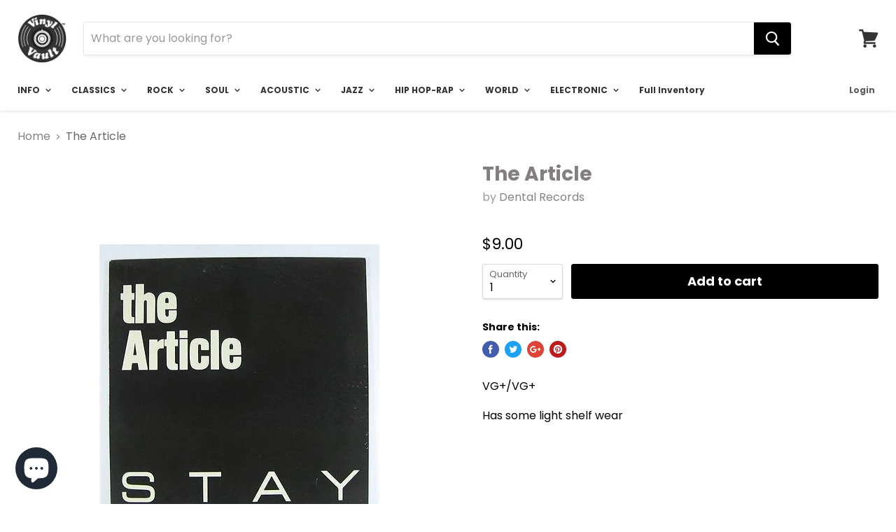

--- FILE ---
content_type: text/html; charset=utf-8
request_url: https://vinylvault.online/products/the-article
body_size: 40829
content:

<!doctype html>
<!--[if IE]><html class="no-js no-touch ie9" lang="en"><![endif]-->
<!--[if !IE]><!--><html class="no-js no-touch" lang="en"><!--<![endif]-->
  <head>


    <meta charset="utf-8">
    <meta http-equiv="x-ua-compatible" content="IE=edge">

    <title>The Article — Vinyl Vault</title>

    
      <meta name="description" content="VG+/VG+ Has some light shelf wear  ">
    

    
  <link rel="shortcut icon" href="//vinylvault.online/cdn/shop/files/U-1987064-1546898088_32x32.png?v=1614294478" type="image/png">


    <link rel="canonical" href="https://vinylvault.online/products/the-article">
    <meta name="viewport" content="width=device-width">

    
    















<meta property="og:site_name" content="Vinyl Vault">
<meta property="og:url" content="https://vinylvault.online/products/the-article">
<meta property="og:title" content="The Article">
<meta property="og:type" content="website">
<meta property="og:description" content="VG+/VG+ Has some light shelf wear  ">




    
    
    

    
    
    <meta
      property="og:image"
      content="https://vinylvault.online/cdn/shop/products/R-6671747-1428954164-2580_jpeg_1200x1200.jpg?v=1543549472"
    />
    <meta
      property="og:image:secure_url"
      content="https://vinylvault.online/cdn/shop/products/R-6671747-1428954164-2580_jpeg_1200x1200.jpg?v=1543549472"
    />
    <meta property="og:image:width" content="1200" />
    <meta property="og:image:height" content="1200" />
    <meta property="og:image:alt" content="The Article" />
  
















<meta name="twitter:title" content="The Article">
<meta name="twitter:description" content="VG+/VG+ Has some light shelf wear  ">


    
    
    
      
      
      <meta name="twitter:card" content="summary">
    
    
    <meta
      property="twitter:image"
      content="https://vinylvault.online/cdn/shop/products/R-6671747-1428954164-2580_jpeg_1200x1200_crop_center.jpg?v=1543549472"
    />
    <meta property="twitter:image:width" content="1200" />
    <meta property="twitter:image:height" content="1200" />
    <meta property="twitter:image:alt" content="The Article" />
  



    <script>window.performance && window.performance.mark && window.performance.mark('shopify.content_for_header.start');</script><meta id="shopify-digital-wallet" name="shopify-digital-wallet" content="/1866858556/digital_wallets/dialog">
<meta name="shopify-checkout-api-token" content="7694d06a4174c8d9f0a05698f45d1e8d">
<link rel="alternate" type="application/json+oembed" href="https://vinylvault.online/products/the-article.oembed">
<script async="async" src="/checkouts/internal/preloads.js?locale=en-US"></script>
<link rel="preconnect" href="https://shop.app" crossorigin="anonymous">
<script async="async" src="https://shop.app/checkouts/internal/preloads.js?locale=en-US&shop_id=1866858556" crossorigin="anonymous"></script>
<script id="apple-pay-shop-capabilities" type="application/json">{"shopId":1866858556,"countryCode":"US","currencyCode":"USD","merchantCapabilities":["supports3DS"],"merchantId":"gid:\/\/shopify\/Shop\/1866858556","merchantName":"Vinyl Vault","requiredBillingContactFields":["postalAddress","email"],"requiredShippingContactFields":["postalAddress","email"],"shippingType":"shipping","supportedNetworks":["visa","masterCard","amex","discover","elo","jcb"],"total":{"type":"pending","label":"Vinyl Vault","amount":"1.00"},"shopifyPaymentsEnabled":true,"supportsSubscriptions":true}</script>
<script id="shopify-features" type="application/json">{"accessToken":"7694d06a4174c8d9f0a05698f45d1e8d","betas":["rich-media-storefront-analytics"],"domain":"vinylvault.online","predictiveSearch":true,"shopId":1866858556,"locale":"en"}</script>
<script>var Shopify = Shopify || {};
Shopify.shop = "vinylvault.myshopify.com";
Shopify.locale = "en";
Shopify.currency = {"active":"USD","rate":"1.0"};
Shopify.country = "US";
Shopify.theme = {"name":"Copy of 2023 ","id":122391855238,"schema_name":"Empire","schema_version":"4.2.1","theme_store_id":838,"role":"main"};
Shopify.theme.handle = "null";
Shopify.theme.style = {"id":null,"handle":null};
Shopify.cdnHost = "vinylvault.online/cdn";
Shopify.routes = Shopify.routes || {};
Shopify.routes.root = "/";</script>
<script type="module">!function(o){(o.Shopify=o.Shopify||{}).modules=!0}(window);</script>
<script>!function(o){function n(){var o=[];function n(){o.push(Array.prototype.slice.apply(arguments))}return n.q=o,n}var t=o.Shopify=o.Shopify||{};t.loadFeatures=n(),t.autoloadFeatures=n()}(window);</script>
<script>
  window.ShopifyPay = window.ShopifyPay || {};
  window.ShopifyPay.apiHost = "shop.app\/pay";
  window.ShopifyPay.redirectState = null;
</script>
<script id="shop-js-analytics" type="application/json">{"pageType":"product"}</script>
<script defer="defer" async type="module" src="//vinylvault.online/cdn/shopifycloud/shop-js/modules/v2/client.init-shop-cart-sync_BN7fPSNr.en.esm.js"></script>
<script defer="defer" async type="module" src="//vinylvault.online/cdn/shopifycloud/shop-js/modules/v2/chunk.common_Cbph3Kss.esm.js"></script>
<script defer="defer" async type="module" src="//vinylvault.online/cdn/shopifycloud/shop-js/modules/v2/chunk.modal_DKumMAJ1.esm.js"></script>
<script type="module">
  await import("//vinylvault.online/cdn/shopifycloud/shop-js/modules/v2/client.init-shop-cart-sync_BN7fPSNr.en.esm.js");
await import("//vinylvault.online/cdn/shopifycloud/shop-js/modules/v2/chunk.common_Cbph3Kss.esm.js");
await import("//vinylvault.online/cdn/shopifycloud/shop-js/modules/v2/chunk.modal_DKumMAJ1.esm.js");

  window.Shopify.SignInWithShop?.initShopCartSync?.({"fedCMEnabled":true,"windoidEnabled":true});

</script>
<script>
  window.Shopify = window.Shopify || {};
  if (!window.Shopify.featureAssets) window.Shopify.featureAssets = {};
  window.Shopify.featureAssets['shop-js'] = {"shop-cart-sync":["modules/v2/client.shop-cart-sync_CJVUk8Jm.en.esm.js","modules/v2/chunk.common_Cbph3Kss.esm.js","modules/v2/chunk.modal_DKumMAJ1.esm.js"],"init-fed-cm":["modules/v2/client.init-fed-cm_7Fvt41F4.en.esm.js","modules/v2/chunk.common_Cbph3Kss.esm.js","modules/v2/chunk.modal_DKumMAJ1.esm.js"],"init-shop-email-lookup-coordinator":["modules/v2/client.init-shop-email-lookup-coordinator_Cc088_bR.en.esm.js","modules/v2/chunk.common_Cbph3Kss.esm.js","modules/v2/chunk.modal_DKumMAJ1.esm.js"],"init-windoid":["modules/v2/client.init-windoid_hPopwJRj.en.esm.js","modules/v2/chunk.common_Cbph3Kss.esm.js","modules/v2/chunk.modal_DKumMAJ1.esm.js"],"shop-button":["modules/v2/client.shop-button_B0jaPSNF.en.esm.js","modules/v2/chunk.common_Cbph3Kss.esm.js","modules/v2/chunk.modal_DKumMAJ1.esm.js"],"shop-cash-offers":["modules/v2/client.shop-cash-offers_DPIskqss.en.esm.js","modules/v2/chunk.common_Cbph3Kss.esm.js","modules/v2/chunk.modal_DKumMAJ1.esm.js"],"shop-toast-manager":["modules/v2/client.shop-toast-manager_CK7RT69O.en.esm.js","modules/v2/chunk.common_Cbph3Kss.esm.js","modules/v2/chunk.modal_DKumMAJ1.esm.js"],"init-shop-cart-sync":["modules/v2/client.init-shop-cart-sync_BN7fPSNr.en.esm.js","modules/v2/chunk.common_Cbph3Kss.esm.js","modules/v2/chunk.modal_DKumMAJ1.esm.js"],"init-customer-accounts-sign-up":["modules/v2/client.init-customer-accounts-sign-up_CfPf4CXf.en.esm.js","modules/v2/client.shop-login-button_DeIztwXF.en.esm.js","modules/v2/chunk.common_Cbph3Kss.esm.js","modules/v2/chunk.modal_DKumMAJ1.esm.js"],"pay-button":["modules/v2/client.pay-button_CgIwFSYN.en.esm.js","modules/v2/chunk.common_Cbph3Kss.esm.js","modules/v2/chunk.modal_DKumMAJ1.esm.js"],"init-customer-accounts":["modules/v2/client.init-customer-accounts_DQ3x16JI.en.esm.js","modules/v2/client.shop-login-button_DeIztwXF.en.esm.js","modules/v2/chunk.common_Cbph3Kss.esm.js","modules/v2/chunk.modal_DKumMAJ1.esm.js"],"avatar":["modules/v2/client.avatar_BTnouDA3.en.esm.js"],"init-shop-for-new-customer-accounts":["modules/v2/client.init-shop-for-new-customer-accounts_CsZy_esa.en.esm.js","modules/v2/client.shop-login-button_DeIztwXF.en.esm.js","modules/v2/chunk.common_Cbph3Kss.esm.js","modules/v2/chunk.modal_DKumMAJ1.esm.js"],"shop-follow-button":["modules/v2/client.shop-follow-button_BRMJjgGd.en.esm.js","modules/v2/chunk.common_Cbph3Kss.esm.js","modules/v2/chunk.modal_DKumMAJ1.esm.js"],"checkout-modal":["modules/v2/client.checkout-modal_B9Drz_yf.en.esm.js","modules/v2/chunk.common_Cbph3Kss.esm.js","modules/v2/chunk.modal_DKumMAJ1.esm.js"],"shop-login-button":["modules/v2/client.shop-login-button_DeIztwXF.en.esm.js","modules/v2/chunk.common_Cbph3Kss.esm.js","modules/v2/chunk.modal_DKumMAJ1.esm.js"],"lead-capture":["modules/v2/client.lead-capture_DXYzFM3R.en.esm.js","modules/v2/chunk.common_Cbph3Kss.esm.js","modules/v2/chunk.modal_DKumMAJ1.esm.js"],"shop-login":["modules/v2/client.shop-login_CA5pJqmO.en.esm.js","modules/v2/chunk.common_Cbph3Kss.esm.js","modules/v2/chunk.modal_DKumMAJ1.esm.js"],"payment-terms":["modules/v2/client.payment-terms_BxzfvcZJ.en.esm.js","modules/v2/chunk.common_Cbph3Kss.esm.js","modules/v2/chunk.modal_DKumMAJ1.esm.js"]};
</script>
<script id="__st">var __st={"a":1866858556,"offset":-18000,"reqid":"55db6dbe-c4bc-4183-ad6e-e02fca4cf0a3-1770031942","pageurl":"vinylvault.online\/products\/the-article","u":"56928bc0d5f2","p":"product","rtyp":"product","rid":2351806087228};</script>
<script>window.ShopifyPaypalV4VisibilityTracking = true;</script>
<script id="captcha-bootstrap">!function(){'use strict';const t='contact',e='account',n='new_comment',o=[[t,t],['blogs',n],['comments',n],[t,'customer']],c=[[e,'customer_login'],[e,'guest_login'],[e,'recover_customer_password'],[e,'create_customer']],r=t=>t.map((([t,e])=>`form[action*='/${t}']:not([data-nocaptcha='true']) input[name='form_type'][value='${e}']`)).join(','),a=t=>()=>t?[...document.querySelectorAll(t)].map((t=>t.form)):[];function s(){const t=[...o],e=r(t);return a(e)}const i='password',u='form_key',d=['recaptcha-v3-token','g-recaptcha-response','h-captcha-response',i],f=()=>{try{return window.sessionStorage}catch{return}},m='__shopify_v',_=t=>t.elements[u];function p(t,e,n=!1){try{const o=window.sessionStorage,c=JSON.parse(o.getItem(e)),{data:r}=function(t){const{data:e,action:n}=t;return t[m]||n?{data:e,action:n}:{data:t,action:n}}(c);for(const[e,n]of Object.entries(r))t.elements[e]&&(t.elements[e].value=n);n&&o.removeItem(e)}catch(o){console.error('form repopulation failed',{error:o})}}const l='form_type',E='cptcha';function T(t){t.dataset[E]=!0}const w=window,h=w.document,L='Shopify',v='ce_forms',y='captcha';let A=!1;((t,e)=>{const n=(g='f06e6c50-85a8-45c8-87d0-21a2b65856fe',I='https://cdn.shopify.com/shopifycloud/storefront-forms-hcaptcha/ce_storefront_forms_captcha_hcaptcha.v1.5.2.iife.js',D={infoText:'Protected by hCaptcha',privacyText:'Privacy',termsText:'Terms'},(t,e,n)=>{const o=w[L][v],c=o.bindForm;if(c)return c(t,g,e,D).then(n);var r;o.q.push([[t,g,e,D],n]),r=I,A||(h.body.append(Object.assign(h.createElement('script'),{id:'captcha-provider',async:!0,src:r})),A=!0)});var g,I,D;w[L]=w[L]||{},w[L][v]=w[L][v]||{},w[L][v].q=[],w[L][y]=w[L][y]||{},w[L][y].protect=function(t,e){n(t,void 0,e),T(t)},Object.freeze(w[L][y]),function(t,e,n,w,h,L){const[v,y,A,g]=function(t,e,n){const i=e?o:[],u=t?c:[],d=[...i,...u],f=r(d),m=r(i),_=r(d.filter((([t,e])=>n.includes(e))));return[a(f),a(m),a(_),s()]}(w,h,L),I=t=>{const e=t.target;return e instanceof HTMLFormElement?e:e&&e.form},D=t=>v().includes(t);t.addEventListener('submit',(t=>{const e=I(t);if(!e)return;const n=D(e)&&!e.dataset.hcaptchaBound&&!e.dataset.recaptchaBound,o=_(e),c=g().includes(e)&&(!o||!o.value);(n||c)&&t.preventDefault(),c&&!n&&(function(t){try{if(!f())return;!function(t){const e=f();if(!e)return;const n=_(t);if(!n)return;const o=n.value;o&&e.removeItem(o)}(t);const e=Array.from(Array(32),(()=>Math.random().toString(36)[2])).join('');!function(t,e){_(t)||t.append(Object.assign(document.createElement('input'),{type:'hidden',name:u})),t.elements[u].value=e}(t,e),function(t,e){const n=f();if(!n)return;const o=[...t.querySelectorAll(`input[type='${i}']`)].map((({name:t})=>t)),c=[...d,...o],r={};for(const[a,s]of new FormData(t).entries())c.includes(a)||(r[a]=s);n.setItem(e,JSON.stringify({[m]:1,action:t.action,data:r}))}(t,e)}catch(e){console.error('failed to persist form',e)}}(e),e.submit())}));const S=(t,e)=>{t&&!t.dataset[E]&&(n(t,e.some((e=>e===t))),T(t))};for(const o of['focusin','change'])t.addEventListener(o,(t=>{const e=I(t);D(e)&&S(e,y())}));const B=e.get('form_key'),M=e.get(l),P=B&&M;t.addEventListener('DOMContentLoaded',(()=>{const t=y();if(P)for(const e of t)e.elements[l].value===M&&p(e,B);[...new Set([...A(),...v().filter((t=>'true'===t.dataset.shopifyCaptcha))])].forEach((e=>S(e,t)))}))}(h,new URLSearchParams(w.location.search),n,t,e,['guest_login'])})(!0,!0)}();</script>
<script integrity="sha256-4kQ18oKyAcykRKYeNunJcIwy7WH5gtpwJnB7kiuLZ1E=" data-source-attribution="shopify.loadfeatures" defer="defer" src="//vinylvault.online/cdn/shopifycloud/storefront/assets/storefront/load_feature-a0a9edcb.js" crossorigin="anonymous"></script>
<script crossorigin="anonymous" defer="defer" src="//vinylvault.online/cdn/shopifycloud/storefront/assets/shopify_pay/storefront-65b4c6d7.js?v=20250812"></script>
<script data-source-attribution="shopify.dynamic_checkout.dynamic.init">var Shopify=Shopify||{};Shopify.PaymentButton=Shopify.PaymentButton||{isStorefrontPortableWallets:!0,init:function(){window.Shopify.PaymentButton.init=function(){};var t=document.createElement("script");t.src="https://vinylvault.online/cdn/shopifycloud/portable-wallets/latest/portable-wallets.en.js",t.type="module",document.head.appendChild(t)}};
</script>
<script data-source-attribution="shopify.dynamic_checkout.buyer_consent">
  function portableWalletsHideBuyerConsent(e){var t=document.getElementById("shopify-buyer-consent"),n=document.getElementById("shopify-subscription-policy-button");t&&n&&(t.classList.add("hidden"),t.setAttribute("aria-hidden","true"),n.removeEventListener("click",e))}function portableWalletsShowBuyerConsent(e){var t=document.getElementById("shopify-buyer-consent"),n=document.getElementById("shopify-subscription-policy-button");t&&n&&(t.classList.remove("hidden"),t.removeAttribute("aria-hidden"),n.addEventListener("click",e))}window.Shopify?.PaymentButton&&(window.Shopify.PaymentButton.hideBuyerConsent=portableWalletsHideBuyerConsent,window.Shopify.PaymentButton.showBuyerConsent=portableWalletsShowBuyerConsent);
</script>
<script data-source-attribution="shopify.dynamic_checkout.cart.bootstrap">document.addEventListener("DOMContentLoaded",(function(){function t(){return document.querySelector("shopify-accelerated-checkout-cart, shopify-accelerated-checkout")}if(t())Shopify.PaymentButton.init();else{new MutationObserver((function(e,n){t()&&(Shopify.PaymentButton.init(),n.disconnect())})).observe(document.body,{childList:!0,subtree:!0})}}));
</script>
<link id="shopify-accelerated-checkout-styles" rel="stylesheet" media="screen" href="https://vinylvault.online/cdn/shopifycloud/portable-wallets/latest/accelerated-checkout-backwards-compat.css" crossorigin="anonymous">
<style id="shopify-accelerated-checkout-cart">
        #shopify-buyer-consent {
  margin-top: 1em;
  display: inline-block;
  width: 100%;
}

#shopify-buyer-consent.hidden {
  display: none;
}

#shopify-subscription-policy-button {
  background: none;
  border: none;
  padding: 0;
  text-decoration: underline;
  font-size: inherit;
  cursor: pointer;
}

#shopify-subscription-policy-button::before {
  box-shadow: none;
}

      </style>

<script>window.performance && window.performance.mark && window.performance.mark('shopify.content_for_header.end');</script>

    <script>
      document.documentElement.className=document.documentElement.className.replace(/\bno-js\b/,'js');
      if(window.Shopify&&window.Shopify.designMode)document.documentElement.className+=' in-theme-editor';
      if(('ontouchstart' in window)||window.DocumentTouch&&document instanceof DocumentTouch)document.documentElement.className=document.documentElement.className.replace(/\bno-touch\b/,'has-touch');
    </script>

    <link href="//vinylvault.online/cdn/shop/t/11/assets/theme.scss.css?v=34345027338130968831754091310" rel="stylesheet" type="text/css" media="all" />
    <style> .productitem--image-link:has(.badge--soldout) + .productitem--info > .productitem--price, .product-main .product-pricing .badge--soldout + .product--price { visibility: hidden; } </style>

  <script src="https://cdn.shopify.com/extensions/e8878072-2f6b-4e89-8082-94b04320908d/inbox-1254/assets/inbox-chat-loader.js" type="text/javascript" defer="defer"></script>
<link href="https://monorail-edge.shopifysvc.com" rel="dns-prefetch">
<script>(function(){if ("sendBeacon" in navigator && "performance" in window) {try {var session_token_from_headers = performance.getEntriesByType('navigation')[0].serverTiming.find(x => x.name == '_s').description;} catch {var session_token_from_headers = undefined;}var session_cookie_matches = document.cookie.match(/_shopify_s=([^;]*)/);var session_token_from_cookie = session_cookie_matches && session_cookie_matches.length === 2 ? session_cookie_matches[1] : "";var session_token = session_token_from_headers || session_token_from_cookie || "";function handle_abandonment_event(e) {var entries = performance.getEntries().filter(function(entry) {return /monorail-edge.shopifysvc.com/.test(entry.name);});if (!window.abandonment_tracked && entries.length === 0) {window.abandonment_tracked = true;var currentMs = Date.now();var navigation_start = performance.timing.navigationStart;var payload = {shop_id: 1866858556,url: window.location.href,navigation_start,duration: currentMs - navigation_start,session_token,page_type: "product"};window.navigator.sendBeacon("https://monorail-edge.shopifysvc.com/v1/produce", JSON.stringify({schema_id: "online_store_buyer_site_abandonment/1.1",payload: payload,metadata: {event_created_at_ms: currentMs,event_sent_at_ms: currentMs}}));}}window.addEventListener('pagehide', handle_abandonment_event);}}());</script>
<script id="web-pixels-manager-setup">(function e(e,d,r,n,o){if(void 0===o&&(o={}),!Boolean(null===(a=null===(i=window.Shopify)||void 0===i?void 0:i.analytics)||void 0===a?void 0:a.replayQueue)){var i,a;window.Shopify=window.Shopify||{};var t=window.Shopify;t.analytics=t.analytics||{};var s=t.analytics;s.replayQueue=[],s.publish=function(e,d,r){return s.replayQueue.push([e,d,r]),!0};try{self.performance.mark("wpm:start")}catch(e){}var l=function(){var e={modern:/Edge?\/(1{2}[4-9]|1[2-9]\d|[2-9]\d{2}|\d{4,})\.\d+(\.\d+|)|Firefox\/(1{2}[4-9]|1[2-9]\d|[2-9]\d{2}|\d{4,})\.\d+(\.\d+|)|Chrom(ium|e)\/(9{2}|\d{3,})\.\d+(\.\d+|)|(Maci|X1{2}).+ Version\/(15\.\d+|(1[6-9]|[2-9]\d|\d{3,})\.\d+)([,.]\d+|)( \(\w+\)|)( Mobile\/\w+|) Safari\/|Chrome.+OPR\/(9{2}|\d{3,})\.\d+\.\d+|(CPU[ +]OS|iPhone[ +]OS|CPU[ +]iPhone|CPU IPhone OS|CPU iPad OS)[ +]+(15[._]\d+|(1[6-9]|[2-9]\d|\d{3,})[._]\d+)([._]\d+|)|Android:?[ /-](13[3-9]|1[4-9]\d|[2-9]\d{2}|\d{4,})(\.\d+|)(\.\d+|)|Android.+Firefox\/(13[5-9]|1[4-9]\d|[2-9]\d{2}|\d{4,})\.\d+(\.\d+|)|Android.+Chrom(ium|e)\/(13[3-9]|1[4-9]\d|[2-9]\d{2}|\d{4,})\.\d+(\.\d+|)|SamsungBrowser\/([2-9]\d|\d{3,})\.\d+/,legacy:/Edge?\/(1[6-9]|[2-9]\d|\d{3,})\.\d+(\.\d+|)|Firefox\/(5[4-9]|[6-9]\d|\d{3,})\.\d+(\.\d+|)|Chrom(ium|e)\/(5[1-9]|[6-9]\d|\d{3,})\.\d+(\.\d+|)([\d.]+$|.*Safari\/(?![\d.]+ Edge\/[\d.]+$))|(Maci|X1{2}).+ Version\/(10\.\d+|(1[1-9]|[2-9]\d|\d{3,})\.\d+)([,.]\d+|)( \(\w+\)|)( Mobile\/\w+|) Safari\/|Chrome.+OPR\/(3[89]|[4-9]\d|\d{3,})\.\d+\.\d+|(CPU[ +]OS|iPhone[ +]OS|CPU[ +]iPhone|CPU IPhone OS|CPU iPad OS)[ +]+(10[._]\d+|(1[1-9]|[2-9]\d|\d{3,})[._]\d+)([._]\d+|)|Android:?[ /-](13[3-9]|1[4-9]\d|[2-9]\d{2}|\d{4,})(\.\d+|)(\.\d+|)|Mobile Safari.+OPR\/([89]\d|\d{3,})\.\d+\.\d+|Android.+Firefox\/(13[5-9]|1[4-9]\d|[2-9]\d{2}|\d{4,})\.\d+(\.\d+|)|Android.+Chrom(ium|e)\/(13[3-9]|1[4-9]\d|[2-9]\d{2}|\d{4,})\.\d+(\.\d+|)|Android.+(UC? ?Browser|UCWEB|U3)[ /]?(15\.([5-9]|\d{2,})|(1[6-9]|[2-9]\d|\d{3,})\.\d+)\.\d+|SamsungBrowser\/(5\.\d+|([6-9]|\d{2,})\.\d+)|Android.+MQ{2}Browser\/(14(\.(9|\d{2,})|)|(1[5-9]|[2-9]\d|\d{3,})(\.\d+|))(\.\d+|)|K[Aa][Ii]OS\/(3\.\d+|([4-9]|\d{2,})\.\d+)(\.\d+|)/},d=e.modern,r=e.legacy,n=navigator.userAgent;return n.match(d)?"modern":n.match(r)?"legacy":"unknown"}(),u="modern"===l?"modern":"legacy",c=(null!=n?n:{modern:"",legacy:""})[u],f=function(e){return[e.baseUrl,"/wpm","/b",e.hashVersion,"modern"===e.buildTarget?"m":"l",".js"].join("")}({baseUrl:d,hashVersion:r,buildTarget:u}),m=function(e){var d=e.version,r=e.bundleTarget,n=e.surface,o=e.pageUrl,i=e.monorailEndpoint;return{emit:function(e){var a=e.status,t=e.errorMsg,s=(new Date).getTime(),l=JSON.stringify({metadata:{event_sent_at_ms:s},events:[{schema_id:"web_pixels_manager_load/3.1",payload:{version:d,bundle_target:r,page_url:o,status:a,surface:n,error_msg:t},metadata:{event_created_at_ms:s}}]});if(!i)return console&&console.warn&&console.warn("[Web Pixels Manager] No Monorail endpoint provided, skipping logging."),!1;try{return self.navigator.sendBeacon.bind(self.navigator)(i,l)}catch(e){}var u=new XMLHttpRequest;try{return u.open("POST",i,!0),u.setRequestHeader("Content-Type","text/plain"),u.send(l),!0}catch(e){return console&&console.warn&&console.warn("[Web Pixels Manager] Got an unhandled error while logging to Monorail."),!1}}}}({version:r,bundleTarget:l,surface:e.surface,pageUrl:self.location.href,monorailEndpoint:e.monorailEndpoint});try{o.browserTarget=l,function(e){var d=e.src,r=e.async,n=void 0===r||r,o=e.onload,i=e.onerror,a=e.sri,t=e.scriptDataAttributes,s=void 0===t?{}:t,l=document.createElement("script"),u=document.querySelector("head"),c=document.querySelector("body");if(l.async=n,l.src=d,a&&(l.integrity=a,l.crossOrigin="anonymous"),s)for(var f in s)if(Object.prototype.hasOwnProperty.call(s,f))try{l.dataset[f]=s[f]}catch(e){}if(o&&l.addEventListener("load",o),i&&l.addEventListener("error",i),u)u.appendChild(l);else{if(!c)throw new Error("Did not find a head or body element to append the script");c.appendChild(l)}}({src:f,async:!0,onload:function(){if(!function(){var e,d;return Boolean(null===(d=null===(e=window.Shopify)||void 0===e?void 0:e.analytics)||void 0===d?void 0:d.initialized)}()){var d=window.webPixelsManager.init(e)||void 0;if(d){var r=window.Shopify.analytics;r.replayQueue.forEach((function(e){var r=e[0],n=e[1],o=e[2];d.publishCustomEvent(r,n,o)})),r.replayQueue=[],r.publish=d.publishCustomEvent,r.visitor=d.visitor,r.initialized=!0}}},onerror:function(){return m.emit({status:"failed",errorMsg:"".concat(f," has failed to load")})},sri:function(e){var d=/^sha384-[A-Za-z0-9+/=]+$/;return"string"==typeof e&&d.test(e)}(c)?c:"",scriptDataAttributes:o}),m.emit({status:"loading"})}catch(e){m.emit({status:"failed",errorMsg:(null==e?void 0:e.message)||"Unknown error"})}}})({shopId: 1866858556,storefrontBaseUrl: "https://vinylvault.online",extensionsBaseUrl: "https://extensions.shopifycdn.com/cdn/shopifycloud/web-pixels-manager",monorailEndpoint: "https://monorail-edge.shopifysvc.com/unstable/produce_batch",surface: "storefront-renderer",enabledBetaFlags: ["2dca8a86"],webPixelsConfigList: [{"id":"shopify-app-pixel","configuration":"{}","eventPayloadVersion":"v1","runtimeContext":"STRICT","scriptVersion":"0450","apiClientId":"shopify-pixel","type":"APP","privacyPurposes":["ANALYTICS","MARKETING"]},{"id":"shopify-custom-pixel","eventPayloadVersion":"v1","runtimeContext":"LAX","scriptVersion":"0450","apiClientId":"shopify-pixel","type":"CUSTOM","privacyPurposes":["ANALYTICS","MARKETING"]}],isMerchantRequest: false,initData: {"shop":{"name":"Vinyl Vault","paymentSettings":{"currencyCode":"USD"},"myshopifyDomain":"vinylvault.myshopify.com","countryCode":"US","storefrontUrl":"https:\/\/vinylvault.online"},"customer":null,"cart":null,"checkout":null,"productVariants":[{"price":{"amount":9.0,"currencyCode":"USD"},"product":{"title":"The Article","vendor":"Dental Records","id":"2351806087228","untranslatedTitle":"The Article","url":"\/products\/the-article","type":"The Article"},"id":"21200801202236","image":{"src":"\/\/vinylvault.online\/cdn\/shop\/products\/R-6671747-1428954164-2580_jpeg.jpg?v=1543549472"},"sku":"","title":"Default Title","untranslatedTitle":"Default Title"}],"purchasingCompany":null},},"https://vinylvault.online/cdn","1d2a099fw23dfb22ep557258f5m7a2edbae",{"modern":"","legacy":""},{"shopId":"1866858556","storefrontBaseUrl":"https:\/\/vinylvault.online","extensionBaseUrl":"https:\/\/extensions.shopifycdn.com\/cdn\/shopifycloud\/web-pixels-manager","surface":"storefront-renderer","enabledBetaFlags":"[\"2dca8a86\"]","isMerchantRequest":"false","hashVersion":"1d2a099fw23dfb22ep557258f5m7a2edbae","publish":"custom","events":"[[\"page_viewed\",{}],[\"product_viewed\",{\"productVariant\":{\"price\":{\"amount\":9.0,\"currencyCode\":\"USD\"},\"product\":{\"title\":\"The Article\",\"vendor\":\"Dental Records\",\"id\":\"2351806087228\",\"untranslatedTitle\":\"The Article\",\"url\":\"\/products\/the-article\",\"type\":\"The Article\"},\"id\":\"21200801202236\",\"image\":{\"src\":\"\/\/vinylvault.online\/cdn\/shop\/products\/R-6671747-1428954164-2580_jpeg.jpg?v=1543549472\"},\"sku\":\"\",\"title\":\"Default Title\",\"untranslatedTitle\":\"Default Title\"}}]]"});</script><script>
  window.ShopifyAnalytics = window.ShopifyAnalytics || {};
  window.ShopifyAnalytics.meta = window.ShopifyAnalytics.meta || {};
  window.ShopifyAnalytics.meta.currency = 'USD';
  var meta = {"product":{"id":2351806087228,"gid":"gid:\/\/shopify\/Product\/2351806087228","vendor":"Dental Records","type":"The Article","handle":"the-article","variants":[{"id":21200801202236,"price":900,"name":"The Article","public_title":null,"sku":""}],"remote":false},"page":{"pageType":"product","resourceType":"product","resourceId":2351806087228,"requestId":"55db6dbe-c4bc-4183-ad6e-e02fca4cf0a3-1770031942"}};
  for (var attr in meta) {
    window.ShopifyAnalytics.meta[attr] = meta[attr];
  }
</script>
<script class="analytics">
  (function () {
    var customDocumentWrite = function(content) {
      var jquery = null;

      if (window.jQuery) {
        jquery = window.jQuery;
      } else if (window.Checkout && window.Checkout.$) {
        jquery = window.Checkout.$;
      }

      if (jquery) {
        jquery('body').append(content);
      }
    };

    var hasLoggedConversion = function(token) {
      if (token) {
        return document.cookie.indexOf('loggedConversion=' + token) !== -1;
      }
      return false;
    }

    var setCookieIfConversion = function(token) {
      if (token) {
        var twoMonthsFromNow = new Date(Date.now());
        twoMonthsFromNow.setMonth(twoMonthsFromNow.getMonth() + 2);

        document.cookie = 'loggedConversion=' + token + '; expires=' + twoMonthsFromNow;
      }
    }

    var trekkie = window.ShopifyAnalytics.lib = window.trekkie = window.trekkie || [];
    if (trekkie.integrations) {
      return;
    }
    trekkie.methods = [
      'identify',
      'page',
      'ready',
      'track',
      'trackForm',
      'trackLink'
    ];
    trekkie.factory = function(method) {
      return function() {
        var args = Array.prototype.slice.call(arguments);
        args.unshift(method);
        trekkie.push(args);
        return trekkie;
      };
    };
    for (var i = 0; i < trekkie.methods.length; i++) {
      var key = trekkie.methods[i];
      trekkie[key] = trekkie.factory(key);
    }
    trekkie.load = function(config) {
      trekkie.config = config || {};
      trekkie.config.initialDocumentCookie = document.cookie;
      var first = document.getElementsByTagName('script')[0];
      var script = document.createElement('script');
      script.type = 'text/javascript';
      script.onerror = function(e) {
        var scriptFallback = document.createElement('script');
        scriptFallback.type = 'text/javascript';
        scriptFallback.onerror = function(error) {
                var Monorail = {
      produce: function produce(monorailDomain, schemaId, payload) {
        var currentMs = new Date().getTime();
        var event = {
          schema_id: schemaId,
          payload: payload,
          metadata: {
            event_created_at_ms: currentMs,
            event_sent_at_ms: currentMs
          }
        };
        return Monorail.sendRequest("https://" + monorailDomain + "/v1/produce", JSON.stringify(event));
      },
      sendRequest: function sendRequest(endpointUrl, payload) {
        // Try the sendBeacon API
        if (window && window.navigator && typeof window.navigator.sendBeacon === 'function' && typeof window.Blob === 'function' && !Monorail.isIos12()) {
          var blobData = new window.Blob([payload], {
            type: 'text/plain'
          });

          if (window.navigator.sendBeacon(endpointUrl, blobData)) {
            return true;
          } // sendBeacon was not successful

        } // XHR beacon

        var xhr = new XMLHttpRequest();

        try {
          xhr.open('POST', endpointUrl);
          xhr.setRequestHeader('Content-Type', 'text/plain');
          xhr.send(payload);
        } catch (e) {
          console.log(e);
        }

        return false;
      },
      isIos12: function isIos12() {
        return window.navigator.userAgent.lastIndexOf('iPhone; CPU iPhone OS 12_') !== -1 || window.navigator.userAgent.lastIndexOf('iPad; CPU OS 12_') !== -1;
      }
    };
    Monorail.produce('monorail-edge.shopifysvc.com',
      'trekkie_storefront_load_errors/1.1',
      {shop_id: 1866858556,
      theme_id: 122391855238,
      app_name: "storefront",
      context_url: window.location.href,
      source_url: "//vinylvault.online/cdn/s/trekkie.storefront.c59ea00e0474b293ae6629561379568a2d7c4bba.min.js"});

        };
        scriptFallback.async = true;
        scriptFallback.src = '//vinylvault.online/cdn/s/trekkie.storefront.c59ea00e0474b293ae6629561379568a2d7c4bba.min.js';
        first.parentNode.insertBefore(scriptFallback, first);
      };
      script.async = true;
      script.src = '//vinylvault.online/cdn/s/trekkie.storefront.c59ea00e0474b293ae6629561379568a2d7c4bba.min.js';
      first.parentNode.insertBefore(script, first);
    };
    trekkie.load(
      {"Trekkie":{"appName":"storefront","development":false,"defaultAttributes":{"shopId":1866858556,"isMerchantRequest":null,"themeId":122391855238,"themeCityHash":"13698747720088115565","contentLanguage":"en","currency":"USD","eventMetadataId":"fa625415-18dd-4312-b3e4-d9eaadb061ed"},"isServerSideCookieWritingEnabled":true,"monorailRegion":"shop_domain","enabledBetaFlags":["65f19447","b5387b81"]},"Session Attribution":{},"S2S":{"facebookCapiEnabled":false,"source":"trekkie-storefront-renderer","apiClientId":580111}}
    );

    var loaded = false;
    trekkie.ready(function() {
      if (loaded) return;
      loaded = true;

      window.ShopifyAnalytics.lib = window.trekkie;

      var originalDocumentWrite = document.write;
      document.write = customDocumentWrite;
      try { window.ShopifyAnalytics.merchantGoogleAnalytics.call(this); } catch(error) {};
      document.write = originalDocumentWrite;

      window.ShopifyAnalytics.lib.page(null,{"pageType":"product","resourceType":"product","resourceId":2351806087228,"requestId":"55db6dbe-c4bc-4183-ad6e-e02fca4cf0a3-1770031942","shopifyEmitted":true});

      var match = window.location.pathname.match(/checkouts\/(.+)\/(thank_you|post_purchase)/)
      var token = match? match[1]: undefined;
      if (!hasLoggedConversion(token)) {
        setCookieIfConversion(token);
        window.ShopifyAnalytics.lib.track("Viewed Product",{"currency":"USD","variantId":21200801202236,"productId":2351806087228,"productGid":"gid:\/\/shopify\/Product\/2351806087228","name":"The Article","price":"9.00","sku":"","brand":"Dental Records","variant":null,"category":"The Article","nonInteraction":true,"remote":false},undefined,undefined,{"shopifyEmitted":true});
      window.ShopifyAnalytics.lib.track("monorail:\/\/trekkie_storefront_viewed_product\/1.1",{"currency":"USD","variantId":21200801202236,"productId":2351806087228,"productGid":"gid:\/\/shopify\/Product\/2351806087228","name":"The Article","price":"9.00","sku":"","brand":"Dental Records","variant":null,"category":"The Article","nonInteraction":true,"remote":false,"referer":"https:\/\/vinylvault.online\/products\/the-article"});
      }
    });


        var eventsListenerScript = document.createElement('script');
        eventsListenerScript.async = true;
        eventsListenerScript.src = "//vinylvault.online/cdn/shopifycloud/storefront/assets/shop_events_listener-3da45d37.js";
        document.getElementsByTagName('head')[0].appendChild(eventsListenerScript);

})();</script>
<script
  defer
  src="https://vinylvault.online/cdn/shopifycloud/perf-kit/shopify-perf-kit-3.1.0.min.js"
  data-application="storefront-renderer"
  data-shop-id="1866858556"
  data-render-region="gcp-us-east1"
  data-page-type="product"
  data-theme-instance-id="122391855238"
  data-theme-name="Empire"
  data-theme-version="4.2.1"
  data-monorail-region="shop_domain"
  data-resource-timing-sampling-rate="10"
  data-shs="true"
  data-shs-beacon="true"
  data-shs-export-with-fetch="true"
  data-shs-logs-sample-rate="1"
  data-shs-beacon-endpoint="https://vinylvault.online/api/collect"
></script>
</head>


  <body>

            
              <!-- "snippets/socialshopwave-helper.liquid" was not rendered, the associated app was uninstalled -->
            
    <div id="shopify-section-static-header" class="shopify-section site-header-wrapper"><script
  type="application/json"
  data-section-id="static-header"
  data-section-type="static-header"
  data-section-data>
  {
    "settings": {
      "sticky_header": false,
      "live_search": {
        "enable": true,
        "enable_images": true,
        "enable_content": true,
        "money_format": "${{amount}}",
        "context": {
          "view_all_results": "View all results",
          "view_all_products": "View all products",
          "content_results": {
            "title": "Pages \u0026amp; Posts",
            "no_results": "No results."
          },
          "no_results_products": {
            "title": "No products for “*terms*”.",
            "message": "Sorry, we couldn’t find any matches."
          }
        }
      }
    },
    "currency": {
      "enable": false,
      "shop_currency": "USD",
      "default_currency": "USD",
      "display_format": "money_with_currency_format",
      "money_format": "${{amount}} USD",
      "money_format_no_currency": "${{amount}}",
      "money_format_currency": "${{amount}} USD"
    }
  }
</script>

<style>
  .announcement-bar {
    color: #ffffff;
    background: #ffffff;
  }
</style>










<section
  class="site-header"
  data-site-header-main
  >
  <div class="site-header-menu-toggle">
    <a class="site-header-menu-toggle--button" href="#" data-menu-toggle>
      <span class="toggle-icon--bar toggle-icon--bar-top"></span>
      <span class="toggle-icon--bar toggle-icon--bar-middle"></span>
      <span class="toggle-icon--bar toggle-icon--bar-bottom"></span>
      <span class="show-for-sr">Menu</span>
    </a>
  </div>

  <div
    class="
      site-header-main
      
    "
  >
    <div class="site-header-logo">
      <a
        class="site-logo"
        href="/">
        
          
          
          
          
          

          

          

  

  <img
    src="//vinylvault.online/cdn/shop/files/VVO_logo-CS_bw_150x150.jpg?v=1613763561"
    alt="vinyl vault online"

    
      data-rimg
      srcset="//vinylvault.online/cdn/shop/files/VVO_logo-CS_bw_150x150.jpg?v=1613763561 1x, //vinylvault.online/cdn/shop/files/VVO_logo-CS_bw_276x276.jpg?v=1613763561 1.84x"
    

    class="site-logo-image"
    style="
            max-width: 150px;
            max-height: 70px;
          "
    
  >




        
      </a>
    </div>

    



<div class="live-search" data-live-search>
  <form
    class="live-search-form form-fields-inline"
    action="/search"
    method="get"
    data-live-search-form>
    <input type="hidden" name="type" value="article,page,product">
    <div class="form-field no-label">
      <input
        class="form-field-input live-search-form-field"
        type="text"
        name="q"
        aria-label="Search"
        placeholder="What are you looking for?"
        
        autocomplete="off"
        data-live-search-input>
      <button
        class="live-search-takeover-cancel"
        type="button"
        data-live-search-takeover-cancel>
        Cancel
      </button>

      <button
        class="live-search-button button-primary"
        type="button"
        aria-label="Search"
        data-live-search-submit
      >
        <span class="search-icon search-icon--inactive">
          <svg
  aria-hidden="true"
  focusable="false"
  role="presentation"
  xmlns="http://www.w3.org/2000/svg"
  width="20"
  height="21"
  viewBox="0 0 20 21"
>
  <path fill="currentColor" fill-rule="evenodd" d="M12.514 14.906a8.264 8.264 0 0 1-4.322 1.21C3.668 16.116 0 12.513 0 8.07 0 3.626 3.668.023 8.192.023c4.525 0 8.193 3.603 8.193 8.047 0 2.033-.769 3.89-2.035 5.307l4.999 5.552-1.775 1.597-5.06-5.62zm-4.322-.843c3.37 0 6.102-2.684 6.102-5.993 0-3.31-2.732-5.994-6.102-5.994S2.09 4.76 2.09 8.07c0 3.31 2.732 5.993 6.102 5.993z"/>
</svg>
        </span>
        <span class="search-icon search-icon--active">
          <svg
  aria-hidden="true"
  focusable="false"
  role="presentation"
  width="26"
  height="26"
  viewBox="0 0 26 26"
  xmlns="http://www.w3.org/2000/svg"
>
  <g fill-rule="nonzero" fill="currentColor">
    <path d="M13 26C5.82 26 0 20.18 0 13S5.82 0 13 0s13 5.82 13 13-5.82 13-13 13zm0-3.852a9.148 9.148 0 1 0 0-18.296 9.148 9.148 0 0 0 0 18.296z" opacity=".29"/><path d="M13 26c7.18 0 13-5.82 13-13a1.926 1.926 0 0 0-3.852 0A9.148 9.148 0 0 1 13 22.148 1.926 1.926 0 0 0 13 26z"/>
  </g>
</svg>
        </span>
      </button>
    </div>

    <div class="search-flydown" data-live-search-flydown>
      <div class="search-flydown--placeholder" data-live-search-placeholder>
        <div class="search-flydown--product-items">
          
            <a class="search-flydown--product search-flydown--product" href="#">
              
                <div class="search-flydown--product-image">
                  <svg class="placeholder--image placeholder--content-image" xmlns="http://www.w3.org/2000/svg" viewBox="0 0 525.5 525.5"><path d="M324.5 212.7H203c-1.6 0-2.8 1.3-2.8 2.8V308c0 1.6 1.3 2.8 2.8 2.8h121.6c1.6 0 2.8-1.3 2.8-2.8v-92.5c0-1.6-1.3-2.8-2.9-2.8zm1.1 95.3c0 .6-.5 1.1-1.1 1.1H203c-.6 0-1.1-.5-1.1-1.1v-92.5c0-.6.5-1.1 1.1-1.1h121.6c.6 0 1.1.5 1.1 1.1V308z"/><path d="M210.4 299.5H240v.1s.1 0 .2-.1h75.2v-76.2h-105v76.2zm1.8-7.2l20-20c1.6-1.6 3.8-2.5 6.1-2.5s4.5.9 6.1 2.5l1.5 1.5 16.8 16.8c-12.9 3.3-20.7 6.3-22.8 7.2h-27.7v-5.5zm101.5-10.1c-20.1 1.7-36.7 4.8-49.1 7.9l-16.9-16.9 26.3-26.3c1.6-1.6 3.8-2.5 6.1-2.5s4.5.9 6.1 2.5l27.5 27.5v7.8zm-68.9 15.5c9.7-3.5 33.9-10.9 68.9-13.8v13.8h-68.9zm68.9-72.7v46.8l-26.2-26.2c-1.9-1.9-4.5-3-7.3-3s-5.4 1.1-7.3 3l-26.3 26.3-.9-.9c-1.9-1.9-4.5-3-7.3-3s-5.4 1.1-7.3 3l-18.8 18.8V225h101.4z"/><path d="M232.8 254c4.6 0 8.3-3.7 8.3-8.3s-3.7-8.3-8.3-8.3-8.3 3.7-8.3 8.3 3.7 8.3 8.3 8.3zm0-14.9c3.6 0 6.6 2.9 6.6 6.6s-2.9 6.6-6.6 6.6-6.6-2.9-6.6-6.6 3-6.6 6.6-6.6z"/></svg>
                </div>
              

              <div class="search-flydown--product-text">
                <span class="search-flydown--product-title placeholder--content-text"></span>
                <span class="search-flydown--product-price placeholder--content-text"></span>
              </div>
            </a>
          
            <a class="search-flydown--product search-flydown--product" href="#">
              
                <div class="search-flydown--product-image">
                  <svg class="placeholder--image placeholder--content-image" xmlns="http://www.w3.org/2000/svg" viewBox="0 0 525.5 525.5"><path d="M324.5 212.7H203c-1.6 0-2.8 1.3-2.8 2.8V308c0 1.6 1.3 2.8 2.8 2.8h121.6c1.6 0 2.8-1.3 2.8-2.8v-92.5c0-1.6-1.3-2.8-2.9-2.8zm1.1 95.3c0 .6-.5 1.1-1.1 1.1H203c-.6 0-1.1-.5-1.1-1.1v-92.5c0-.6.5-1.1 1.1-1.1h121.6c.6 0 1.1.5 1.1 1.1V308z"/><path d="M210.4 299.5H240v.1s.1 0 .2-.1h75.2v-76.2h-105v76.2zm1.8-7.2l20-20c1.6-1.6 3.8-2.5 6.1-2.5s4.5.9 6.1 2.5l1.5 1.5 16.8 16.8c-12.9 3.3-20.7 6.3-22.8 7.2h-27.7v-5.5zm101.5-10.1c-20.1 1.7-36.7 4.8-49.1 7.9l-16.9-16.9 26.3-26.3c1.6-1.6 3.8-2.5 6.1-2.5s4.5.9 6.1 2.5l27.5 27.5v7.8zm-68.9 15.5c9.7-3.5 33.9-10.9 68.9-13.8v13.8h-68.9zm68.9-72.7v46.8l-26.2-26.2c-1.9-1.9-4.5-3-7.3-3s-5.4 1.1-7.3 3l-26.3 26.3-.9-.9c-1.9-1.9-4.5-3-7.3-3s-5.4 1.1-7.3 3l-18.8 18.8V225h101.4z"/><path d="M232.8 254c4.6 0 8.3-3.7 8.3-8.3s-3.7-8.3-8.3-8.3-8.3 3.7-8.3 8.3 3.7 8.3 8.3 8.3zm0-14.9c3.6 0 6.6 2.9 6.6 6.6s-2.9 6.6-6.6 6.6-6.6-2.9-6.6-6.6 3-6.6 6.6-6.6z"/></svg>
                </div>
              

              <div class="search-flydown--product-text">
                <span class="search-flydown--product-title placeholder--content-text"></span>
                <span class="search-flydown--product-price placeholder--content-text"></span>
              </div>
            </a>
          
            <a class="search-flydown--product search-flydown--product" href="#">
              
                <div class="search-flydown--product-image">
                  <svg class="placeholder--image placeholder--content-image" xmlns="http://www.w3.org/2000/svg" viewBox="0 0 525.5 525.5"><path d="M324.5 212.7H203c-1.6 0-2.8 1.3-2.8 2.8V308c0 1.6 1.3 2.8 2.8 2.8h121.6c1.6 0 2.8-1.3 2.8-2.8v-92.5c0-1.6-1.3-2.8-2.9-2.8zm1.1 95.3c0 .6-.5 1.1-1.1 1.1H203c-.6 0-1.1-.5-1.1-1.1v-92.5c0-.6.5-1.1 1.1-1.1h121.6c.6 0 1.1.5 1.1 1.1V308z"/><path d="M210.4 299.5H240v.1s.1 0 .2-.1h75.2v-76.2h-105v76.2zm1.8-7.2l20-20c1.6-1.6 3.8-2.5 6.1-2.5s4.5.9 6.1 2.5l1.5 1.5 16.8 16.8c-12.9 3.3-20.7 6.3-22.8 7.2h-27.7v-5.5zm101.5-10.1c-20.1 1.7-36.7 4.8-49.1 7.9l-16.9-16.9 26.3-26.3c1.6-1.6 3.8-2.5 6.1-2.5s4.5.9 6.1 2.5l27.5 27.5v7.8zm-68.9 15.5c9.7-3.5 33.9-10.9 68.9-13.8v13.8h-68.9zm68.9-72.7v46.8l-26.2-26.2c-1.9-1.9-4.5-3-7.3-3s-5.4 1.1-7.3 3l-26.3 26.3-.9-.9c-1.9-1.9-4.5-3-7.3-3s-5.4 1.1-7.3 3l-18.8 18.8V225h101.4z"/><path d="M232.8 254c4.6 0 8.3-3.7 8.3-8.3s-3.7-8.3-8.3-8.3-8.3 3.7-8.3 8.3 3.7 8.3 8.3 8.3zm0-14.9c3.6 0 6.6 2.9 6.6 6.6s-2.9 6.6-6.6 6.6-6.6-2.9-6.6-6.6 3-6.6 6.6-6.6z"/></svg>
                </div>
              

              <div class="search-flydown--product-text">
                <span class="search-flydown--product-title placeholder--content-text"></span>
                <span class="search-flydown--product-price placeholder--content-text"></span>
              </div>
            </a>
          
        </div>
      </div>

      <div class="search-flydown--results search-flydown--results--content-enabled" data-live-search-results></div>

      
    </div>
  </form>
</div>


    
  </div>

  <div class="site-header-cart">
    <a class="site-header-cart--button" href="/cart">
      <span
        class="site-header-cart--count "
        data-header-cart-count="">
      </span>

      <svg
  aria-hidden="true"
  focusable="false"
  role="presentation"
  width="28"
  height="26"
  viewBox="0 10 28 26"
  xmlns="http://www.w3.org/2000/svg"
>
  <path fill="currentColor" fill-rule="evenodd" d="M26.15 14.488L6.977 13.59l-.666-2.661C6.159 10.37 5.704 10 5.127 10H1.213C.547 10 0 10.558 0 11.238c0 .68.547 1.238 1.213 1.238h2.974l3.337 13.249-.82 3.465c-.092.371 0 .774.212 1.053.243.31.576.465.94.465H22.72c.667 0 1.214-.558 1.214-1.239 0-.68-.547-1.238-1.214-1.238H9.434l.333-1.423 12.135-.589c.455-.03.85-.31 1.032-.712l4.247-9.286c.181-.34.151-.774-.06-1.144-.212-.34-.577-.589-.97-.589zM22.297 36c-1.256 0-2.275-1.04-2.275-2.321 0-1.282 1.019-2.322 2.275-2.322s2.275 1.04 2.275 2.322c0 1.281-1.02 2.321-2.275 2.321zM10.92 33.679C10.92 34.96 9.9 36 8.646 36 7.39 36 6.37 34.96 6.37 33.679c0-1.282 1.019-2.322 2.275-2.322s2.275 1.04 2.275 2.322z"/>
</svg>
      <span class="show-for-sr">View cart</span>
    </a>
  </div>
</section><div class="site-navigation-wrapper
  
    site-navigation--has-actions
  
" data-site-navigation id="site-header-nav">
  <nav
    class="site-navigation"
    aria-label="Desktop navigation"
  >
    



<ul
  class="navmenu  navmenu-depth-1  "
  
  aria-label="Main Menu "
>
  
    
    

    
    

    

    

    
<li
        class="navmenu-item        navmenu-item-parent        navmenu-id-info        "
        data-navmenu-trigger
        
        
      >
        <a
          class="navmenu-link navmenu-link-parent "
          href="/"
          
            aria-haspopup="true"
            aria-expanded="false"
          
        >
          INFO

          
            <span class="navmenu-icon navmenu-icon-depth-1">
              <svg
  aria-hidden="true"
  focusable="false"
  role="presentation"
  xmlns="http://www.w3.org/2000/svg"
  width="8"
  height="6"
  viewBox="0 0 8 6"
>
  <g fill="currentColor" fill-rule="evenodd">
    <polygon class="icon-chevron-down-left" points="4 5.371 7.668 1.606 6.665 .629 4 3.365"/>
    <polygon class="icon-chevron-down-right" points="4 3.365 1.335 .629 1.335 .629 .332 1.606 4 5.371"/>
  </g>
</svg>

            </span>
          
        </a>

        
          



<ul
  class="navmenu  navmenu-depth-2  navmenu-submenu"
  data-navmenu-submenu
  aria-label="INFO"
>
  
    
    

    
    

    

    

    
      <li class="navmenu-item navmenu-id-about-us">
        <a
          class="navmenu-link "
          href="/pages/about-us"
        >
          ABOUT US
        </a>
      </li>
    
  
    
    

    
    

    

    

    
      <li class="navmenu-item navmenu-id-grading-system">
        <a
          class="navmenu-link "
          href="/pages/grading-system"
        >
          GRADING SYSTEM
        </a>
      </li>
    
  
    
    

    
    

    

    

    
      <li class="navmenu-item navmenu-id-shipping-returns">
        <a
          class="navmenu-link "
          href="/pages/shipping-and-returns"
        >
          SHIPPING & RETURNS
        </a>
      </li>
    
  
</ul>

        
      </li>
    
  
    
    

    
    

    

    

    
<li
        class="navmenu-item        navmenu-item-parent        navmenu-id-classics        "
        data-navmenu-trigger
        
        
      >
        <a
          class="navmenu-link navmenu-link-parent "
          href="/"
          
            aria-haspopup="true"
            aria-expanded="false"
          
        >
          CLASSICS

          
            <span class="navmenu-icon navmenu-icon-depth-1">
              <svg
  aria-hidden="true"
  focusable="false"
  role="presentation"
  xmlns="http://www.w3.org/2000/svg"
  width="8"
  height="6"
  viewBox="0 0 8 6"
>
  <g fill="currentColor" fill-rule="evenodd">
    <polygon class="icon-chevron-down-left" points="4 5.371 7.668 1.606 6.665 .629 4 3.365"/>
    <polygon class="icon-chevron-down-right" points="4 3.365 1.335 .629 1.335 .629 .332 1.606 4 5.371"/>
  </g>
</svg>

            </span>
          
        </a>

        
          



<ul
  class="navmenu  navmenu-depth-2  navmenu-submenu"
  data-navmenu-submenu
  aria-label="CLASSICS"
>
  
    
    

    
    

    

    

    
      <li class="navmenu-item navmenu-id-american">
        <a
          class="navmenu-link "
          href="/collections/usa-classics"
        >
          AMERICAN
        </a>
      </li>
    
  
    
    

    
    

    

    

    
      <li class="navmenu-item navmenu-id-british">
        <a
          class="navmenu-link "
          href="/collections/uk-classics"
        >
          BRITISH
        </a>
      </li>
    
  
    
    

    
    

    

    

    
      <li class="navmenu-item navmenu-id-1960s">
        <a
          class="navmenu-link "
          href="/collections/1960s"
        >
          1960S
        </a>
      </li>
    
  
    
    

    
    

    

    

    
      <li class="navmenu-item navmenu-id-1980s">
        <a
          class="navmenu-link "
          href="/collections/new-wave"
        >
          1980S
        </a>
      </li>
    
  
    
    

    
    

    

    

    
      <li class="navmenu-item navmenu-id-1990s">
        <a
          class="navmenu-link "
          href="/collections/90s-classics"
        >
          1990S
        </a>
      </li>
    
  
</ul>

        
      </li>
    
  
    
    

    
    

    

    

    
<li
        class="navmenu-item        navmenu-item-parent        navmenu-id-rock        "
        data-navmenu-trigger
        
        
      >
        <a
          class="navmenu-link navmenu-link-parent "
          href="/"
          
            aria-haspopup="true"
            aria-expanded="false"
          
        >
          ROCK

          
            <span class="navmenu-icon navmenu-icon-depth-1">
              <svg
  aria-hidden="true"
  focusable="false"
  role="presentation"
  xmlns="http://www.w3.org/2000/svg"
  width="8"
  height="6"
  viewBox="0 0 8 6"
>
  <g fill="currentColor" fill-rule="evenodd">
    <polygon class="icon-chevron-down-left" points="4 5.371 7.668 1.606 6.665 .629 4 3.365"/>
    <polygon class="icon-chevron-down-right" points="4 3.365 1.335 .629 1.335 .629 .332 1.606 4 5.371"/>
  </g>
</svg>

            </span>
          
        </a>

        
          



<ul
  class="navmenu  navmenu-depth-2  navmenu-submenu"
  data-navmenu-submenu
  aria-label="ROCK"
>
  
    
    

    
    

    

    

    
      <li class="navmenu-item navmenu-id-indie">
        <a
          class="navmenu-link "
          href="/collections/indie"
        >
          INDIE
        </a>
      </li>
    
  
    
    

    
    

    

    

    
      <li class="navmenu-item navmenu-id-punk">
        <a
          class="navmenu-link "
          href="/collections/punk"
        >
          PUNK
        </a>
      </li>
    
  
    
    

    
    

    

    

    
      <li class="navmenu-item navmenu-id-psychedelic">
        <a
          class="navmenu-link "
          href="/collections/psychedelic"
        >
          PSYCHEDELIC
        </a>
      </li>
    
  
    
    

    
    

    

    

    
      <li class="navmenu-item navmenu-id-metal">
        <a
          class="navmenu-link "
          href="/collections/heavy-metal"
        >
          METAL
        </a>
      </li>
    
  
    
    

    
    

    

    

    
      <li class="navmenu-item navmenu-id-progressive">
        <a
          class="navmenu-link "
          href="/collections/prog"
        >
          PROGRESSIVE
        </a>
      </li>
    
  
    
    

    
    

    

    

    
      <li class="navmenu-item navmenu-id-rhythm-and-blues">
        <a
          class="navmenu-link "
          href="/collections/rhythm-blues"
        >
          RHYTHM AND BLUES
        </a>
      </li>
    
  
    
    

    
    

    

    

    
<li
        class="navmenu-item        navmenu-item-parent        navmenu-id-blues-hard-rock        "
        data-navmenu-trigger
        
        
      >
        <a
          class="navmenu-link navmenu-link-parent "
          href="/collections/blues-rock"
          
            aria-haspopup="true"
            aria-expanded="false"
          
        >
          BLUES-HARD ROCK

          
            <span class="navmenu-icon navmenu-icon-depth-2">
              <svg
  aria-hidden="true"
  focusable="false"
  role="presentation"
  xmlns="http://www.w3.org/2000/svg"
  width="8"
  height="6"
  viewBox="0 0 8 6"
>
  <g fill="currentColor" fill-rule="evenodd">
    <polygon class="icon-chevron-down-left" points="4 5.371 7.668 1.606 6.665 .629 4 3.365"/>
    <polygon class="icon-chevron-down-right" points="4 3.365 1.335 .629 1.335 .629 .332 1.606 4 5.371"/>
  </g>
</svg>

            </span>
          
        </a>

        
          



<ul
  class="navmenu  navmenu-depth-3  navmenu-submenu"
  data-navmenu-submenu
  aria-label="BLUES-HARD ROCK"
>
  
    
    

    
    

    

    

    
      <li class="navmenu-item navmenu-id-art-rock">
        <a
          class="navmenu-link "
          href="/collections/avantgarde"
        >
          ART ROCK
        </a>
      </li>
    
  
    
    

    
    

    

    

    
      <li class="navmenu-item navmenu-id-garage">
        <a
          class="navmenu-link "
          href="/collections/garage"
        >
          GARAGE
        </a>
      </li>
    
  
    
    

    
    

    

    

    
      <li class="navmenu-item navmenu-id-rockabilly">
        <a
          class="navmenu-link "
          href="/collections/alternative"
        >
          ROCKABILLY
        </a>
      </li>
    
  
</ul>

        
      </li>
    
  
    
    

    
    

    

    

    
      <li class="navmenu-item navmenu-id-surf">
        <a
          class="navmenu-link "
          href="/collections/surf"
        >
          SURF
        </a>
      </li>
    
  
</ul>

        
      </li>
    
  
    
    

    
    

    

    

    
<li
        class="navmenu-item        navmenu-item-parent        navmenu-id-soul        "
        data-navmenu-trigger
        
        
      >
        <a
          class="navmenu-link navmenu-link-parent "
          href="/"
          
            aria-haspopup="true"
            aria-expanded="false"
          
        >
          SOUL

          
            <span class="navmenu-icon navmenu-icon-depth-1">
              <svg
  aria-hidden="true"
  focusable="false"
  role="presentation"
  xmlns="http://www.w3.org/2000/svg"
  width="8"
  height="6"
  viewBox="0 0 8 6"
>
  <g fill="currentColor" fill-rule="evenodd">
    <polygon class="icon-chevron-down-left" points="4 5.371 7.668 1.606 6.665 .629 4 3.365"/>
    <polygon class="icon-chevron-down-right" points="4 3.365 1.335 .629 1.335 .629 .332 1.606 4 5.371"/>
  </g>
</svg>

            </span>
          
        </a>

        
          



<ul
  class="navmenu  navmenu-depth-2  navmenu-submenu"
  data-navmenu-submenu
  aria-label="SOUL"
>
  
    
    

    
    

    

    

    
      <li class="navmenu-item navmenu-id-classics">
        <a
          class="navmenu-link "
          href="/collections/other-soul-funk"
        >
          CLASSICS
        </a>
      </li>
    
  
    
    

    
    

    

    

    
      <li class="navmenu-item navmenu-id-funk">
        <a
          class="navmenu-link "
          href="/collections/modern-soul"
        >
          FUNK
        </a>
      </li>
    
  
    
    

    
    

    

    

    
      <li class="navmenu-item navmenu-id-motown">
        <a
          class="navmenu-link "
          href="/collections/tamla-motown"
        >
          MOTOWN
        </a>
      </li>
    
  
    
    

    
    

    

    

    
      <li class="navmenu-item navmenu-id-rarities">
        <a
          class="navmenu-link "
          href="/collections/raregroove"
        >
          RARITIES
        </a>
      </li>
    
  
    
    

    
    

    

    

    
<li
        class="navmenu-item        navmenu-item-parent        navmenu-id-disco        "
        data-navmenu-trigger
        
        
      >
        <a
          class="navmenu-link navmenu-link-parent "
          href="/"
          
            aria-haspopup="true"
            aria-expanded="false"
          
        >
          DISCO

          
            <span class="navmenu-icon navmenu-icon-depth-2">
              <svg
  aria-hidden="true"
  focusable="false"
  role="presentation"
  xmlns="http://www.w3.org/2000/svg"
  width="8"
  height="6"
  viewBox="0 0 8 6"
>
  <g fill="currentColor" fill-rule="evenodd">
    <polygon class="icon-chevron-down-left" points="4 5.371 7.668 1.606 6.665 .629 4 3.365"/>
    <polygon class="icon-chevron-down-right" points="4 3.365 1.335 .629 1.335 .629 .332 1.606 4 5.371"/>
  </g>
</svg>

            </span>
          
        </a>

        
          



<ul
  class="navmenu  navmenu-depth-3  navmenu-submenu"
  data-navmenu-submenu
  aria-label="DISCO"
>
  
    
    

    
    

    

    

    
      <li class="navmenu-item navmenu-id-lps">
        <a
          class="navmenu-link "
          href="/collections/albums"
        >
          LPs
        </a>
      </li>
    
  
    
    

    
    

    

    

    
      <li class="navmenu-item navmenu-id-singles">
        <a
          class="navmenu-link "
          href="/collections/12"
        >
          SINGLES
        </a>
      </li>
    
  
</ul>

        
      </li>
    
  
    
    

    
    

    

    

    
      <li class="navmenu-item navmenu-id-gospel">
        <a
          class="navmenu-link "
          href="/collections/gospel"
        >
          GOSPEL
        </a>
      </li>
    
  
    
    

    
    

    

    

    
      <li class="navmenu-item navmenu-id-45-rpm">
        <a
          class="navmenu-link "
          href="/collections/soul-45s"
        >
          45 RPM
        </a>
      </li>
    
  
</ul>

        
      </li>
    
  
    
    

    
    

    

    

    
<li
        class="navmenu-item        navmenu-item-parent        navmenu-id-acoustic        "
        data-navmenu-trigger
        
        
      >
        <a
          class="navmenu-link navmenu-link-parent "
          href="/"
          
            aria-haspopup="true"
            aria-expanded="false"
          
        >
          ACOUSTIC

          
            <span class="navmenu-icon navmenu-icon-depth-1">
              <svg
  aria-hidden="true"
  focusable="false"
  role="presentation"
  xmlns="http://www.w3.org/2000/svg"
  width="8"
  height="6"
  viewBox="0 0 8 6"
>
  <g fill="currentColor" fill-rule="evenodd">
    <polygon class="icon-chevron-down-left" points="4 5.371 7.668 1.606 6.665 .629 4 3.365"/>
    <polygon class="icon-chevron-down-right" points="4 3.365 1.335 .629 1.335 .629 .332 1.606 4 5.371"/>
  </g>
</svg>

            </span>
          
        </a>

        
          



<ul
  class="navmenu  navmenu-depth-2  navmenu-submenu"
  data-navmenu-submenu
  aria-label="ACOUSTIC"
>
  
    
    

    
    

    

    

    
      <li class="navmenu-item navmenu-id-folk-rock">
        <a
          class="navmenu-link "
          href="/collections/folk-rock"
        >
          FOLK ROCK
        </a>
      </li>
    
  
    
    

    
    

    

    

    
      <li class="navmenu-item navmenu-id-blues">
        <a
          class="navmenu-link "
          href="/collections/other-blues"
        >
          BLUES
        </a>
      </li>
    
  
    
    

    
    

    

    

    
      <li class="navmenu-item navmenu-id-country">
        <a
          class="navmenu-link "
          href="/collections/other-folk"
        >
          COUNTRY
        </a>
      </li>
    
  
    
    

    
    

    

    

    
      <li class="navmenu-item navmenu-id-singer-songwriter">
        <a
          class="navmenu-link "
          href="/collections/acid-folk"
        >
          SINGER-SONGWRITER
        </a>
      </li>
    
  
</ul>

        
      </li>
    
  
    
    

    
    

    

    

    
<li
        class="navmenu-item        navmenu-item-parent        navmenu-id-jazz        "
        data-navmenu-trigger
        
        
      >
        <a
          class="navmenu-link navmenu-link-parent "
          href="/"
          
            aria-haspopup="true"
            aria-expanded="false"
          
        >
          JAZZ

          
            <span class="navmenu-icon navmenu-icon-depth-1">
              <svg
  aria-hidden="true"
  focusable="false"
  role="presentation"
  xmlns="http://www.w3.org/2000/svg"
  width="8"
  height="6"
  viewBox="0 0 8 6"
>
  <g fill="currentColor" fill-rule="evenodd">
    <polygon class="icon-chevron-down-left" points="4 5.371 7.668 1.606 6.665 .629 4 3.365"/>
    <polygon class="icon-chevron-down-right" points="4 3.365 1.335 .629 1.335 .629 .332 1.606 4 5.371"/>
  </g>
</svg>

            </span>
          
        </a>

        
          



<ul
  class="navmenu  navmenu-depth-2  navmenu-submenu"
  data-navmenu-submenu
  aria-label="JAZZ"
>
  
    
    

    
    

    

    

    
      <li class="navmenu-item navmenu-id-10-inch">
        <a
          class="navmenu-link "
          href="/collections/10-jazz"
        >
          10 INCH
        </a>
      </li>
    
  
    
    

    
    

    

    

    
      <li class="navmenu-item navmenu-id-classics">
        <a
          class="navmenu-link "
          href="/collections/classic-labels"
        >
          CLASSICS
        </a>
      </li>
    
  
    
    

    
    

    

    

    
      <li class="navmenu-item navmenu-id-blue-note">
        <a
          class="navmenu-link "
          href="/collections/blue-note"
        >
          BLUE NOTE
        </a>
      </li>
    
  
    
    

    
    

    

    

    
      <li class="navmenu-item navmenu-id-prestige">
        <a
          class="navmenu-link "
          href="/collections/prestige-jazz"
        >
          PRESTIGE
        </a>
      </li>
    
  
    
    

    
    

    

    

    
      <li class="navmenu-item navmenu-id-riverside">
        <a
          class="navmenu-link "
          href="/collections/riverside-records"
        >
          RIVERSIDE
        </a>
      </li>
    
  
    
    

    
    

    

    

    
      <li class="navmenu-item navmenu-id-impulse">
        <a
          class="navmenu-link "
          href="/collections/impulse"
        >
          IMPULSE!
        </a>
      </li>
    
  
    
    

    
    

    

    

    
      <li class="navmenu-item navmenu-id-budget-labels">
        <a
          class="navmenu-link "
          href="/collections/budget-jazz"
        >
          BUDGET LABELS
        </a>
      </li>
    
  
    
    

    
    

    

    

    
      <li class="navmenu-item navmenu-id-vocal-artists">
        <a
          class="navmenu-link "
          href="/collections/other-jazz"
        >
          VOCAL ARTISTS
        </a>
      </li>
    
  
    
    

    
    

    

    

    
      <li class="navmenu-item navmenu-id-spiritual-free">
        <a
          class="navmenu-link "
          href="/collections/soul-jazz-spiritual"
        >
          SPIRITUAL-FREE
        </a>
      </li>
    
  
    
    

    
    

    

    

    
      <li class="navmenu-item navmenu-id-sun-ra-gallery">
        <a
          class="navmenu-link "
          href="/collections/sun-ra"
        >
          SUN RA GALLERY
        </a>
      </li>
    
  
    
    

    
    

    

    

    
      <li class="navmenu-item navmenu-id-jazz-funk-fusion">
        <a
          class="navmenu-link "
          href="/collections/jazz-funk"
        >
          JAZZ-FUNK-FUSION
        </a>
      </li>
    
  
</ul>

        
      </li>
    
  
    
    

    
    

    

    

    
<li
        class="navmenu-item        navmenu-item-parent        navmenu-id-hip-hop-rap        "
        data-navmenu-trigger
        
        
      >
        <a
          class="navmenu-link navmenu-link-parent "
          href="/"
          
            aria-haspopup="true"
            aria-expanded="false"
          
        >
          HIP HOP-RAP

          
            <span class="navmenu-icon navmenu-icon-depth-1">
              <svg
  aria-hidden="true"
  focusable="false"
  role="presentation"
  xmlns="http://www.w3.org/2000/svg"
  width="8"
  height="6"
  viewBox="0 0 8 6"
>
  <g fill="currentColor" fill-rule="evenodd">
    <polygon class="icon-chevron-down-left" points="4 5.371 7.668 1.606 6.665 .629 4 3.365"/>
    <polygon class="icon-chevron-down-right" points="4 3.365 1.335 .629 1.335 .629 .332 1.606 4 5.371"/>
  </g>
</svg>

            </span>
          
        </a>

        
          



<ul
  class="navmenu  navmenu-depth-2  navmenu-submenu"
  data-navmenu-submenu
  aria-label="HIP HOP-RAP"
>
  
    
    

    
    

    

    

    
      <li class="navmenu-item navmenu-id-classics">
        <a
          class="navmenu-link "
          href="/collections/classics"
        >
          CLASSICS
        </a>
      </li>
    
  
    
    

    
    

    

    

    
      <li class="navmenu-item navmenu-id-conscious-underground">
        <a
          class="navmenu-link "
          href="/collections/underground"
        >
          CONSCIOUS-UNDERGROUND
        </a>
      </li>
    
  
    
    

    
    

    

    

    
      <li class="navmenu-item navmenu-id-new-school-rap">
        <a
          class="navmenu-link "
          href="/collections/other-hip-hop-rap"
        >
          NEW SCHOOL RAP
        </a>
      </li>
    
  
    
    

    
    

    

    

    
      <li class="navmenu-item navmenu-id-gangster">
        <a
          class="navmenu-link "
          href="/collections/gangster-rap"
        >
          GANGSTER
        </a>
      </li>
    
  
    
    

    
    

    

    

    
      <li class="navmenu-item navmenu-id-rnb-soul">
        <a
          class="navmenu-link "
          href="/collections/rnb-swing"
        >
          RnB-SOUL
        </a>
      </li>
    
  
    
    

    
    

    

    

    
      <li class="navmenu-item navmenu-id-singles">
        <a
          class="navmenu-link "
          href="/collections/12-singles"
        >
          SINGLES
        </a>
      </li>
    
  
    
    

    
    

    

    

    
      <li class="navmenu-item navmenu-id-electro">
        <a
          class="navmenu-link "
          href="/collections/dj-electro-freestyle"
        >
          ELECTRO
        </a>
      </li>
    
  
</ul>

        
      </li>
    
  
    
    

    
    

    

    

    
<li
        class="navmenu-item        navmenu-item-parent        navmenu-id-world        "
        data-navmenu-trigger
        
        
      >
        <a
          class="navmenu-link navmenu-link-parent "
          href="/"
          
            aria-haspopup="true"
            aria-expanded="false"
          
        >
          WORLD

          
            <span class="navmenu-icon navmenu-icon-depth-1">
              <svg
  aria-hidden="true"
  focusable="false"
  role="presentation"
  xmlns="http://www.w3.org/2000/svg"
  width="8"
  height="6"
  viewBox="0 0 8 6"
>
  <g fill="currentColor" fill-rule="evenodd">
    <polygon class="icon-chevron-down-left" points="4 5.371 7.668 1.606 6.665 .629 4 3.365"/>
    <polygon class="icon-chevron-down-right" points="4 3.365 1.335 .629 1.335 .629 .332 1.606 4 5.371"/>
  </g>
</svg>

            </span>
          
        </a>

        
          



<ul
  class="navmenu  navmenu-depth-2  navmenu-submenu"
  data-navmenu-submenu
  aria-label="WORLD"
>
  
    
    

    
    

    

    

    
      <li class="navmenu-item navmenu-id-brazilian">
        <a
          class="navmenu-link "
          href="/collections/brazil-mpb"
        >
          BRAZILIAN
        </a>
      </li>
    
  
    
    

    
    

    

    

    
      <li class="navmenu-item navmenu-id-latin">
        <a
          class="navmenu-link "
          href="/collections/latin"
        >
          LATIN
        </a>
      </li>
    
  
    
    

    
    

    

    

    
      <li class="navmenu-item navmenu-id-jamaica">
        <a
          class="navmenu-link "
          href="/collections/reggae-dancehall"
        >
          JAMAICA
        </a>
      </li>
    
  
    
    

    
    

    

    

    
      <li class="navmenu-item navmenu-id-african">
        <a
          class="navmenu-link "
          href="/collections/afro-beat"
        >
          AFRICAN
        </a>
      </li>
    
  
    
    

    
    

    

    

    
      <li class="navmenu-item navmenu-id-japanese">
        <a
          class="navmenu-link "
          href="/collections/japan"
        >
          JAPANESE
        </a>
      </li>
    
  
    
    

    
    

    

    

    
      <li class="navmenu-item navmenu-id-french">
        <a
          class="navmenu-link "
          href="/collections/chanson"
        >
          FRENCH
        </a>
      </li>
    
  
    
    

    
    

    

    

    
      <li class="navmenu-item navmenu-id-italian">
        <a
          class="navmenu-link "
          href="/collections/italian-library"
        >
          ITALIAN
        </a>
      </li>
    
  
    
    

    
    

    

    

    
      <li class="navmenu-item navmenu-id-non-music">
        <a
          class="navmenu-link "
          href="/collections/non-music"
        >
          NON-MUSIC
        </a>
      </li>
    
  
    
    

    
    

    

    

    
      <li class="navmenu-item navmenu-id-political">
        <a
          class="navmenu-link "
          href="/collections/political"
        >
          POLITICAL
        </a>
      </li>
    
  
    
    

    
    

    

    

    
      <li class="navmenu-item navmenu-id-comedy">
        <a
          class="navmenu-link "
          href="/collections/comedy"
        >
          COMEDY
        </a>
      </li>
    
  
    
    

    
    

    

    

    
      <li class="navmenu-item navmenu-id-classical">
        <a
          class="navmenu-link "
          href="/collections/classical"
        >
          CLASSICAL
        </a>
      </li>
    
  
    
    

    
    

    

    

    
<li
        class="navmenu-item        navmenu-item-parent        navmenu-id-soundtracks        "
        data-navmenu-trigger
        
        
      >
        <a
          class="navmenu-link navmenu-link-parent "
          href="/"
          
            aria-haspopup="true"
            aria-expanded="false"
          
        >
          SOUNDTRACKS

          
            <span class="navmenu-icon navmenu-icon-depth-2">
              <svg
  aria-hidden="true"
  focusable="false"
  role="presentation"
  xmlns="http://www.w3.org/2000/svg"
  width="8"
  height="6"
  viewBox="0 0 8 6"
>
  <g fill="currentColor" fill-rule="evenodd">
    <polygon class="icon-chevron-down-left" points="4 5.371 7.668 1.606 6.665 .629 4 3.365"/>
    <polygon class="icon-chevron-down-right" points="4 3.365 1.335 .629 1.335 .629 .332 1.606 4 5.371"/>
  </g>
</svg>

            </span>
          
        </a>

        
          



<ul
  class="navmenu  navmenu-depth-3  navmenu-submenu"
  data-navmenu-submenu
  aria-label="SOUNDTRACKS"
>
  
    
    

    
    

    

    

    
      <li class="navmenu-item navmenu-id-classics">
        <a
          class="navmenu-link "
          href="/collections/classic-ost"
        >
          CLASSICS
        </a>
      </li>
    
  
    
    

    
    

    

    

    
      <li class="navmenu-item navmenu-id-blaxploitation">
        <a
          class="navmenu-link "
          href="/collections/blaxploitation"
        >
          BLAXPLOITATION
        </a>
      </li>
    
  
    
    

    
    

    

    

    
      <li class="navmenu-item navmenu-id-cult">
        <a
          class="navmenu-link "
          href="/collections/other-soundtrack"
        >
          CULT
        </a>
      </li>
    
  
</ul>

        
      </li>
    
  
</ul>

        
      </li>
    
  
    
    

    
    

    

    

    
<li
        class="navmenu-item        navmenu-item-parent        navmenu-id-electronic        "
        data-navmenu-trigger
        
        
      >
        <a
          class="navmenu-link navmenu-link-parent "
          href="/"
          
            aria-haspopup="true"
            aria-expanded="false"
          
        >
          ELECTRONIC

          
            <span class="navmenu-icon navmenu-icon-depth-1">
              <svg
  aria-hidden="true"
  focusable="false"
  role="presentation"
  xmlns="http://www.w3.org/2000/svg"
  width="8"
  height="6"
  viewBox="0 0 8 6"
>
  <g fill="currentColor" fill-rule="evenodd">
    <polygon class="icon-chevron-down-left" points="4 5.371 7.668 1.606 6.665 .629 4 3.365"/>
    <polygon class="icon-chevron-down-right" points="4 3.365 1.335 .629 1.335 .629 .332 1.606 4 5.371"/>
  </g>
</svg>

            </span>
          
        </a>

        
          



<ul
  class="navmenu  navmenu-depth-2  navmenu-submenu"
  data-navmenu-submenu
  aria-label="ELECTRONIC"
>
  
    
    

    
    

    

    

    
      <li class="navmenu-item navmenu-id-contemporary">
        <a
          class="navmenu-link "
          href="/collections/downtempo"
        >
          CONTEMPORARY
        </a>
      </li>
    
  
    
    

    
    

    

    

    
      <li class="navmenu-item navmenu-id-british">
        <a
          class="navmenu-link "
          href="/collections/jungle-hardcore"
        >
          BRITISH
        </a>
      </li>
    
  
    
    

    
    

    

    

    
      <li class="navmenu-item navmenu-id-dance-house">
        <a
          class="navmenu-link "
          href="/collections/house"
        >
          DANCE-HOUSE
        </a>
      </li>
    
  
    
    

    
    

    

    

    
      <li class="navmenu-item navmenu-id-german">
        <a
          class="navmenu-link "
          href="/collections/german"
        >
          GERMAN
        </a>
      </li>
    
  
    
    

    
    

    

    

    
      <li class="navmenu-item navmenu-id-new-wave">
        <a
          class="navmenu-link "
          href="/collections/new-wave"
        >
          NEW WAVE
        </a>
      </li>
    
  
    
    

    
    

    

    

    
      <li class="navmenu-item navmenu-id-ambient-minimal">
        <a
          class="navmenu-link "
          href="/collections/ambient-minimal"
        >
          AMBIENT-MINIMAL
        </a>
      </li>
    
  
    
    

    
    

    

    

    
      <li class="navmenu-item navmenu-id-electro-12">
        <a
          class="navmenu-link "
          href="/collections/dj-electro-freestyle"
        >
          ELECTRO 12"
        </a>
      </li>
    
  
</ul>

        
      </li>
    
  
    
    

    
    

    

    

    
      <li class="navmenu-item navmenu-id-full-inventory">
        <a
          class="navmenu-link "
          href="/collections/full-inventory"
        >
          Full Inventory
        </a>
      </li>
    
  
</ul>


    <ul class="site-header-actions" data-header-actions>
  
    
      <li class="site-header-account-link">
        <a href="/account/login">
          Login
        </a>
      </li>
    
  

  
</ul>
  </nav>
</div>

<div class="site-mobile-nav" id="site-mobile-nav" data-mobile-nav>
  <div class="mobile-nav-panel" data-mobile-nav-panel>

    <ul class="site-header-actions" data-header-actions>
  
    
      <li class="site-header-account-link">
        <a href="/account/login">
          Login
        </a>
      </li>
    
  

  
</ul>

    <a
      class="mobile-nav-close"
      href="#site-header-nav"
      data-mobile-nav-close>
      <svg
  aria-hidden="true"
  focusable="false"
  role="presentation"
  xmlns="http://www.w3.org/2000/svg"
  width="13"
  height="13"
  viewBox="0 0 13 13"
>
  <path fill="currentColor" fill-rule="evenodd" d="M5.306 6.5L0 1.194 1.194 0 6.5 5.306 11.806 0 13 1.194 7.694 6.5 13 11.806 11.806 13 6.5 7.694 1.194 13 0 11.806 5.306 6.5z"/>
</svg>
      <span class="show-for-sr">Close</span>
    </a>

    <div class="mobile-nav-content">
      



<ul
  class="navmenu  navmenu-depth-1  "
  
  aria-label="Main Menu "
>
  
    
    

    
    

    

    

    
<li
        class="navmenu-item        navmenu-item-parent        navmenu-id-info        "
        data-navmenu-trigger
        
        
      >
        <a
          class="navmenu-link navmenu-link-parent "
          href="/"
          
            aria-haspopup="true"
            aria-expanded="false"
          
        >
          INFO

          
            <span class="navmenu-icon navmenu-icon-depth-1">
              <svg
  aria-hidden="true"
  focusable="false"
  role="presentation"
  xmlns="http://www.w3.org/2000/svg"
  width="8"
  height="6"
  viewBox="0 0 8 6"
>
  <g fill="currentColor" fill-rule="evenodd">
    <polygon class="icon-chevron-down-left" points="4 5.371 7.668 1.606 6.665 .629 4 3.365"/>
    <polygon class="icon-chevron-down-right" points="4 3.365 1.335 .629 1.335 .629 .332 1.606 4 5.371"/>
  </g>
</svg>

            </span>
          
        </a>

        
          



<ul
  class="navmenu  navmenu-depth-2  navmenu-submenu"
  data-navmenu-submenu
  aria-label="INFO"
>
  
    
    

    
    

    

    

    
      <li class="navmenu-item navmenu-id-about-us">
        <a
          class="navmenu-link "
          href="/pages/about-us"
        >
          ABOUT US
        </a>
      </li>
    
  
    
    

    
    

    

    

    
      <li class="navmenu-item navmenu-id-grading-system">
        <a
          class="navmenu-link "
          href="/pages/grading-system"
        >
          GRADING SYSTEM
        </a>
      </li>
    
  
    
    

    
    

    

    

    
      <li class="navmenu-item navmenu-id-shipping-returns">
        <a
          class="navmenu-link "
          href="/pages/shipping-and-returns"
        >
          SHIPPING & RETURNS
        </a>
      </li>
    
  
</ul>

        
      </li>
    
  
    
    

    
    

    

    

    
<li
        class="navmenu-item        navmenu-item-parent        navmenu-id-classics        "
        data-navmenu-trigger
        
        
      >
        <a
          class="navmenu-link navmenu-link-parent "
          href="/"
          
            aria-haspopup="true"
            aria-expanded="false"
          
        >
          CLASSICS

          
            <span class="navmenu-icon navmenu-icon-depth-1">
              <svg
  aria-hidden="true"
  focusable="false"
  role="presentation"
  xmlns="http://www.w3.org/2000/svg"
  width="8"
  height="6"
  viewBox="0 0 8 6"
>
  <g fill="currentColor" fill-rule="evenodd">
    <polygon class="icon-chevron-down-left" points="4 5.371 7.668 1.606 6.665 .629 4 3.365"/>
    <polygon class="icon-chevron-down-right" points="4 3.365 1.335 .629 1.335 .629 .332 1.606 4 5.371"/>
  </g>
</svg>

            </span>
          
        </a>

        
          



<ul
  class="navmenu  navmenu-depth-2  navmenu-submenu"
  data-navmenu-submenu
  aria-label="CLASSICS"
>
  
    
    

    
    

    

    

    
      <li class="navmenu-item navmenu-id-american">
        <a
          class="navmenu-link "
          href="/collections/usa-classics"
        >
          AMERICAN
        </a>
      </li>
    
  
    
    

    
    

    

    

    
      <li class="navmenu-item navmenu-id-british">
        <a
          class="navmenu-link "
          href="/collections/uk-classics"
        >
          BRITISH
        </a>
      </li>
    
  
    
    

    
    

    

    

    
      <li class="navmenu-item navmenu-id-1960s">
        <a
          class="navmenu-link "
          href="/collections/1960s"
        >
          1960S
        </a>
      </li>
    
  
    
    

    
    

    

    

    
      <li class="navmenu-item navmenu-id-1980s">
        <a
          class="navmenu-link "
          href="/collections/new-wave"
        >
          1980S
        </a>
      </li>
    
  
    
    

    
    

    

    

    
      <li class="navmenu-item navmenu-id-1990s">
        <a
          class="navmenu-link "
          href="/collections/90s-classics"
        >
          1990S
        </a>
      </li>
    
  
</ul>

        
      </li>
    
  
    
    

    
    

    

    

    
<li
        class="navmenu-item        navmenu-item-parent        navmenu-id-rock        "
        data-navmenu-trigger
        
        
      >
        <a
          class="navmenu-link navmenu-link-parent "
          href="/"
          
            aria-haspopup="true"
            aria-expanded="false"
          
        >
          ROCK

          
            <span class="navmenu-icon navmenu-icon-depth-1">
              <svg
  aria-hidden="true"
  focusable="false"
  role="presentation"
  xmlns="http://www.w3.org/2000/svg"
  width="8"
  height="6"
  viewBox="0 0 8 6"
>
  <g fill="currentColor" fill-rule="evenodd">
    <polygon class="icon-chevron-down-left" points="4 5.371 7.668 1.606 6.665 .629 4 3.365"/>
    <polygon class="icon-chevron-down-right" points="4 3.365 1.335 .629 1.335 .629 .332 1.606 4 5.371"/>
  </g>
</svg>

            </span>
          
        </a>

        
          



<ul
  class="navmenu  navmenu-depth-2  navmenu-submenu"
  data-navmenu-submenu
  aria-label="ROCK"
>
  
    
    

    
    

    

    

    
      <li class="navmenu-item navmenu-id-indie">
        <a
          class="navmenu-link "
          href="/collections/indie"
        >
          INDIE
        </a>
      </li>
    
  
    
    

    
    

    

    

    
      <li class="navmenu-item navmenu-id-punk">
        <a
          class="navmenu-link "
          href="/collections/punk"
        >
          PUNK
        </a>
      </li>
    
  
    
    

    
    

    

    

    
      <li class="navmenu-item navmenu-id-psychedelic">
        <a
          class="navmenu-link "
          href="/collections/psychedelic"
        >
          PSYCHEDELIC
        </a>
      </li>
    
  
    
    

    
    

    

    

    
      <li class="navmenu-item navmenu-id-metal">
        <a
          class="navmenu-link "
          href="/collections/heavy-metal"
        >
          METAL
        </a>
      </li>
    
  
    
    

    
    

    

    

    
      <li class="navmenu-item navmenu-id-progressive">
        <a
          class="navmenu-link "
          href="/collections/prog"
        >
          PROGRESSIVE
        </a>
      </li>
    
  
    
    

    
    

    

    

    
      <li class="navmenu-item navmenu-id-rhythm-and-blues">
        <a
          class="navmenu-link "
          href="/collections/rhythm-blues"
        >
          RHYTHM AND BLUES
        </a>
      </li>
    
  
    
    

    
    

    

    

    
<li
        class="navmenu-item        navmenu-item-parent        navmenu-id-blues-hard-rock        "
        data-navmenu-trigger
        
        
      >
        <a
          class="navmenu-link navmenu-link-parent "
          href="/collections/blues-rock"
          
            aria-haspopup="true"
            aria-expanded="false"
          
        >
          BLUES-HARD ROCK

          
            <span class="navmenu-icon navmenu-icon-depth-2">
              <svg
  aria-hidden="true"
  focusable="false"
  role="presentation"
  xmlns="http://www.w3.org/2000/svg"
  width="8"
  height="6"
  viewBox="0 0 8 6"
>
  <g fill="currentColor" fill-rule="evenodd">
    <polygon class="icon-chevron-down-left" points="4 5.371 7.668 1.606 6.665 .629 4 3.365"/>
    <polygon class="icon-chevron-down-right" points="4 3.365 1.335 .629 1.335 .629 .332 1.606 4 5.371"/>
  </g>
</svg>

            </span>
          
        </a>

        
          



<ul
  class="navmenu  navmenu-depth-3  navmenu-submenu"
  data-navmenu-submenu
  aria-label="BLUES-HARD ROCK"
>
  
    
    

    
    

    

    

    
      <li class="navmenu-item navmenu-id-art-rock">
        <a
          class="navmenu-link "
          href="/collections/avantgarde"
        >
          ART ROCK
        </a>
      </li>
    
  
    
    

    
    

    

    

    
      <li class="navmenu-item navmenu-id-garage">
        <a
          class="navmenu-link "
          href="/collections/garage"
        >
          GARAGE
        </a>
      </li>
    
  
    
    

    
    

    

    

    
      <li class="navmenu-item navmenu-id-rockabilly">
        <a
          class="navmenu-link "
          href="/collections/alternative"
        >
          ROCKABILLY
        </a>
      </li>
    
  
</ul>

        
      </li>
    
  
    
    

    
    

    

    

    
      <li class="navmenu-item navmenu-id-surf">
        <a
          class="navmenu-link "
          href="/collections/surf"
        >
          SURF
        </a>
      </li>
    
  
</ul>

        
      </li>
    
  
    
    

    
    

    

    

    
<li
        class="navmenu-item        navmenu-item-parent        navmenu-id-soul        "
        data-navmenu-trigger
        
        
      >
        <a
          class="navmenu-link navmenu-link-parent "
          href="/"
          
            aria-haspopup="true"
            aria-expanded="false"
          
        >
          SOUL

          
            <span class="navmenu-icon navmenu-icon-depth-1">
              <svg
  aria-hidden="true"
  focusable="false"
  role="presentation"
  xmlns="http://www.w3.org/2000/svg"
  width="8"
  height="6"
  viewBox="0 0 8 6"
>
  <g fill="currentColor" fill-rule="evenodd">
    <polygon class="icon-chevron-down-left" points="4 5.371 7.668 1.606 6.665 .629 4 3.365"/>
    <polygon class="icon-chevron-down-right" points="4 3.365 1.335 .629 1.335 .629 .332 1.606 4 5.371"/>
  </g>
</svg>

            </span>
          
        </a>

        
          



<ul
  class="navmenu  navmenu-depth-2  navmenu-submenu"
  data-navmenu-submenu
  aria-label="SOUL"
>
  
    
    

    
    

    

    

    
      <li class="navmenu-item navmenu-id-classics">
        <a
          class="navmenu-link "
          href="/collections/other-soul-funk"
        >
          CLASSICS
        </a>
      </li>
    
  
    
    

    
    

    

    

    
      <li class="navmenu-item navmenu-id-funk">
        <a
          class="navmenu-link "
          href="/collections/modern-soul"
        >
          FUNK
        </a>
      </li>
    
  
    
    

    
    

    

    

    
      <li class="navmenu-item navmenu-id-motown">
        <a
          class="navmenu-link "
          href="/collections/tamla-motown"
        >
          MOTOWN
        </a>
      </li>
    
  
    
    

    
    

    

    

    
      <li class="navmenu-item navmenu-id-rarities">
        <a
          class="navmenu-link "
          href="/collections/raregroove"
        >
          RARITIES
        </a>
      </li>
    
  
    
    

    
    

    

    

    
<li
        class="navmenu-item        navmenu-item-parent        navmenu-id-disco        "
        data-navmenu-trigger
        
        
      >
        <a
          class="navmenu-link navmenu-link-parent "
          href="/"
          
            aria-haspopup="true"
            aria-expanded="false"
          
        >
          DISCO

          
            <span class="navmenu-icon navmenu-icon-depth-2">
              <svg
  aria-hidden="true"
  focusable="false"
  role="presentation"
  xmlns="http://www.w3.org/2000/svg"
  width="8"
  height="6"
  viewBox="0 0 8 6"
>
  <g fill="currentColor" fill-rule="evenodd">
    <polygon class="icon-chevron-down-left" points="4 5.371 7.668 1.606 6.665 .629 4 3.365"/>
    <polygon class="icon-chevron-down-right" points="4 3.365 1.335 .629 1.335 .629 .332 1.606 4 5.371"/>
  </g>
</svg>

            </span>
          
        </a>

        
          



<ul
  class="navmenu  navmenu-depth-3  navmenu-submenu"
  data-navmenu-submenu
  aria-label="DISCO"
>
  
    
    

    
    

    

    

    
      <li class="navmenu-item navmenu-id-lps">
        <a
          class="navmenu-link "
          href="/collections/albums"
        >
          LPs
        </a>
      </li>
    
  
    
    

    
    

    

    

    
      <li class="navmenu-item navmenu-id-singles">
        <a
          class="navmenu-link "
          href="/collections/12"
        >
          SINGLES
        </a>
      </li>
    
  
</ul>

        
      </li>
    
  
    
    

    
    

    

    

    
      <li class="navmenu-item navmenu-id-gospel">
        <a
          class="navmenu-link "
          href="/collections/gospel"
        >
          GOSPEL
        </a>
      </li>
    
  
    
    

    
    

    

    

    
      <li class="navmenu-item navmenu-id-45-rpm">
        <a
          class="navmenu-link "
          href="/collections/soul-45s"
        >
          45 RPM
        </a>
      </li>
    
  
</ul>

        
      </li>
    
  
    
    

    
    

    

    

    
<li
        class="navmenu-item        navmenu-item-parent        navmenu-id-acoustic        "
        data-navmenu-trigger
        
        
      >
        <a
          class="navmenu-link navmenu-link-parent "
          href="/"
          
            aria-haspopup="true"
            aria-expanded="false"
          
        >
          ACOUSTIC

          
            <span class="navmenu-icon navmenu-icon-depth-1">
              <svg
  aria-hidden="true"
  focusable="false"
  role="presentation"
  xmlns="http://www.w3.org/2000/svg"
  width="8"
  height="6"
  viewBox="0 0 8 6"
>
  <g fill="currentColor" fill-rule="evenodd">
    <polygon class="icon-chevron-down-left" points="4 5.371 7.668 1.606 6.665 .629 4 3.365"/>
    <polygon class="icon-chevron-down-right" points="4 3.365 1.335 .629 1.335 .629 .332 1.606 4 5.371"/>
  </g>
</svg>

            </span>
          
        </a>

        
          



<ul
  class="navmenu  navmenu-depth-2  navmenu-submenu"
  data-navmenu-submenu
  aria-label="ACOUSTIC"
>
  
    
    

    
    

    

    

    
      <li class="navmenu-item navmenu-id-folk-rock">
        <a
          class="navmenu-link "
          href="/collections/folk-rock"
        >
          FOLK ROCK
        </a>
      </li>
    
  
    
    

    
    

    

    

    
      <li class="navmenu-item navmenu-id-blues">
        <a
          class="navmenu-link "
          href="/collections/other-blues"
        >
          BLUES
        </a>
      </li>
    
  
    
    

    
    

    

    

    
      <li class="navmenu-item navmenu-id-country">
        <a
          class="navmenu-link "
          href="/collections/other-folk"
        >
          COUNTRY
        </a>
      </li>
    
  
    
    

    
    

    

    

    
      <li class="navmenu-item navmenu-id-singer-songwriter">
        <a
          class="navmenu-link "
          href="/collections/acid-folk"
        >
          SINGER-SONGWRITER
        </a>
      </li>
    
  
</ul>

        
      </li>
    
  
    
    

    
    

    

    

    
<li
        class="navmenu-item        navmenu-item-parent        navmenu-id-jazz        "
        data-navmenu-trigger
        
        
      >
        <a
          class="navmenu-link navmenu-link-parent "
          href="/"
          
            aria-haspopup="true"
            aria-expanded="false"
          
        >
          JAZZ

          
            <span class="navmenu-icon navmenu-icon-depth-1">
              <svg
  aria-hidden="true"
  focusable="false"
  role="presentation"
  xmlns="http://www.w3.org/2000/svg"
  width="8"
  height="6"
  viewBox="0 0 8 6"
>
  <g fill="currentColor" fill-rule="evenodd">
    <polygon class="icon-chevron-down-left" points="4 5.371 7.668 1.606 6.665 .629 4 3.365"/>
    <polygon class="icon-chevron-down-right" points="4 3.365 1.335 .629 1.335 .629 .332 1.606 4 5.371"/>
  </g>
</svg>

            </span>
          
        </a>

        
          



<ul
  class="navmenu  navmenu-depth-2  navmenu-submenu"
  data-navmenu-submenu
  aria-label="JAZZ"
>
  
    
    

    
    

    

    

    
      <li class="navmenu-item navmenu-id-10-inch">
        <a
          class="navmenu-link "
          href="/collections/10-jazz"
        >
          10 INCH
        </a>
      </li>
    
  
    
    

    
    

    

    

    
      <li class="navmenu-item navmenu-id-classics">
        <a
          class="navmenu-link "
          href="/collections/classic-labels"
        >
          CLASSICS
        </a>
      </li>
    
  
    
    

    
    

    

    

    
      <li class="navmenu-item navmenu-id-blue-note">
        <a
          class="navmenu-link "
          href="/collections/blue-note"
        >
          BLUE NOTE
        </a>
      </li>
    
  
    
    

    
    

    

    

    
      <li class="navmenu-item navmenu-id-prestige">
        <a
          class="navmenu-link "
          href="/collections/prestige-jazz"
        >
          PRESTIGE
        </a>
      </li>
    
  
    
    

    
    

    

    

    
      <li class="navmenu-item navmenu-id-riverside">
        <a
          class="navmenu-link "
          href="/collections/riverside-records"
        >
          RIVERSIDE
        </a>
      </li>
    
  
    
    

    
    

    

    

    
      <li class="navmenu-item navmenu-id-impulse">
        <a
          class="navmenu-link "
          href="/collections/impulse"
        >
          IMPULSE!
        </a>
      </li>
    
  
    
    

    
    

    

    

    
      <li class="navmenu-item navmenu-id-budget-labels">
        <a
          class="navmenu-link "
          href="/collections/budget-jazz"
        >
          BUDGET LABELS
        </a>
      </li>
    
  
    
    

    
    

    

    

    
      <li class="navmenu-item navmenu-id-vocal-artists">
        <a
          class="navmenu-link "
          href="/collections/other-jazz"
        >
          VOCAL ARTISTS
        </a>
      </li>
    
  
    
    

    
    

    

    

    
      <li class="navmenu-item navmenu-id-spiritual-free">
        <a
          class="navmenu-link "
          href="/collections/soul-jazz-spiritual"
        >
          SPIRITUAL-FREE
        </a>
      </li>
    
  
    
    

    
    

    

    

    
      <li class="navmenu-item navmenu-id-sun-ra-gallery">
        <a
          class="navmenu-link "
          href="/collections/sun-ra"
        >
          SUN RA GALLERY
        </a>
      </li>
    
  
    
    

    
    

    

    

    
      <li class="navmenu-item navmenu-id-jazz-funk-fusion">
        <a
          class="navmenu-link "
          href="/collections/jazz-funk"
        >
          JAZZ-FUNK-FUSION
        </a>
      </li>
    
  
</ul>

        
      </li>
    
  
    
    

    
    

    

    

    
<li
        class="navmenu-item        navmenu-item-parent        navmenu-id-hip-hop-rap        "
        data-navmenu-trigger
        
        
      >
        <a
          class="navmenu-link navmenu-link-parent "
          href="/"
          
            aria-haspopup="true"
            aria-expanded="false"
          
        >
          HIP HOP-RAP

          
            <span class="navmenu-icon navmenu-icon-depth-1">
              <svg
  aria-hidden="true"
  focusable="false"
  role="presentation"
  xmlns="http://www.w3.org/2000/svg"
  width="8"
  height="6"
  viewBox="0 0 8 6"
>
  <g fill="currentColor" fill-rule="evenodd">
    <polygon class="icon-chevron-down-left" points="4 5.371 7.668 1.606 6.665 .629 4 3.365"/>
    <polygon class="icon-chevron-down-right" points="4 3.365 1.335 .629 1.335 .629 .332 1.606 4 5.371"/>
  </g>
</svg>

            </span>
          
        </a>

        
          



<ul
  class="navmenu  navmenu-depth-2  navmenu-submenu"
  data-navmenu-submenu
  aria-label="HIP HOP-RAP"
>
  
    
    

    
    

    

    

    
      <li class="navmenu-item navmenu-id-classics">
        <a
          class="navmenu-link "
          href="/collections/classics"
        >
          CLASSICS
        </a>
      </li>
    
  
    
    

    
    

    

    

    
      <li class="navmenu-item navmenu-id-conscious-underground">
        <a
          class="navmenu-link "
          href="/collections/underground"
        >
          CONSCIOUS-UNDERGROUND
        </a>
      </li>
    
  
    
    

    
    

    

    

    
      <li class="navmenu-item navmenu-id-new-school-rap">
        <a
          class="navmenu-link "
          href="/collections/other-hip-hop-rap"
        >
          NEW SCHOOL RAP
        </a>
      </li>
    
  
    
    

    
    

    

    

    
      <li class="navmenu-item navmenu-id-gangster">
        <a
          class="navmenu-link "
          href="/collections/gangster-rap"
        >
          GANGSTER
        </a>
      </li>
    
  
    
    

    
    

    

    

    
      <li class="navmenu-item navmenu-id-rnb-soul">
        <a
          class="navmenu-link "
          href="/collections/rnb-swing"
        >
          RnB-SOUL
        </a>
      </li>
    
  
    
    

    
    

    

    

    
      <li class="navmenu-item navmenu-id-singles">
        <a
          class="navmenu-link "
          href="/collections/12-singles"
        >
          SINGLES
        </a>
      </li>
    
  
    
    

    
    

    

    

    
      <li class="navmenu-item navmenu-id-electro">
        <a
          class="navmenu-link "
          href="/collections/dj-electro-freestyle"
        >
          ELECTRO
        </a>
      </li>
    
  
</ul>

        
      </li>
    
  
    
    

    
    

    

    

    
<li
        class="navmenu-item        navmenu-item-parent        navmenu-id-world        "
        data-navmenu-trigger
        
        
      >
        <a
          class="navmenu-link navmenu-link-parent "
          href="/"
          
            aria-haspopup="true"
            aria-expanded="false"
          
        >
          WORLD

          
            <span class="navmenu-icon navmenu-icon-depth-1">
              <svg
  aria-hidden="true"
  focusable="false"
  role="presentation"
  xmlns="http://www.w3.org/2000/svg"
  width="8"
  height="6"
  viewBox="0 0 8 6"
>
  <g fill="currentColor" fill-rule="evenodd">
    <polygon class="icon-chevron-down-left" points="4 5.371 7.668 1.606 6.665 .629 4 3.365"/>
    <polygon class="icon-chevron-down-right" points="4 3.365 1.335 .629 1.335 .629 .332 1.606 4 5.371"/>
  </g>
</svg>

            </span>
          
        </a>

        
          



<ul
  class="navmenu  navmenu-depth-2  navmenu-submenu"
  data-navmenu-submenu
  aria-label="WORLD"
>
  
    
    

    
    

    

    

    
      <li class="navmenu-item navmenu-id-brazilian">
        <a
          class="navmenu-link "
          href="/collections/brazil-mpb"
        >
          BRAZILIAN
        </a>
      </li>
    
  
    
    

    
    

    

    

    
      <li class="navmenu-item navmenu-id-latin">
        <a
          class="navmenu-link "
          href="/collections/latin"
        >
          LATIN
        </a>
      </li>
    
  
    
    

    
    

    

    

    
      <li class="navmenu-item navmenu-id-jamaica">
        <a
          class="navmenu-link "
          href="/collections/reggae-dancehall"
        >
          JAMAICA
        </a>
      </li>
    
  
    
    

    
    

    

    

    
      <li class="navmenu-item navmenu-id-african">
        <a
          class="navmenu-link "
          href="/collections/afro-beat"
        >
          AFRICAN
        </a>
      </li>
    
  
    
    

    
    

    

    

    
      <li class="navmenu-item navmenu-id-japanese">
        <a
          class="navmenu-link "
          href="/collections/japan"
        >
          JAPANESE
        </a>
      </li>
    
  
    
    

    
    

    

    

    
      <li class="navmenu-item navmenu-id-french">
        <a
          class="navmenu-link "
          href="/collections/chanson"
        >
          FRENCH
        </a>
      </li>
    
  
    
    

    
    

    

    

    
      <li class="navmenu-item navmenu-id-italian">
        <a
          class="navmenu-link "
          href="/collections/italian-library"
        >
          ITALIAN
        </a>
      </li>
    
  
    
    

    
    

    

    

    
      <li class="navmenu-item navmenu-id-non-music">
        <a
          class="navmenu-link "
          href="/collections/non-music"
        >
          NON-MUSIC
        </a>
      </li>
    
  
    
    

    
    

    

    

    
      <li class="navmenu-item navmenu-id-political">
        <a
          class="navmenu-link "
          href="/collections/political"
        >
          POLITICAL
        </a>
      </li>
    
  
    
    

    
    

    

    

    
      <li class="navmenu-item navmenu-id-comedy">
        <a
          class="navmenu-link "
          href="/collections/comedy"
        >
          COMEDY
        </a>
      </li>
    
  
    
    

    
    

    

    

    
      <li class="navmenu-item navmenu-id-classical">
        <a
          class="navmenu-link "
          href="/collections/classical"
        >
          CLASSICAL
        </a>
      </li>
    
  
    
    

    
    

    

    

    
<li
        class="navmenu-item        navmenu-item-parent        navmenu-id-soundtracks        "
        data-navmenu-trigger
        
        
      >
        <a
          class="navmenu-link navmenu-link-parent "
          href="/"
          
            aria-haspopup="true"
            aria-expanded="false"
          
        >
          SOUNDTRACKS

          
            <span class="navmenu-icon navmenu-icon-depth-2">
              <svg
  aria-hidden="true"
  focusable="false"
  role="presentation"
  xmlns="http://www.w3.org/2000/svg"
  width="8"
  height="6"
  viewBox="0 0 8 6"
>
  <g fill="currentColor" fill-rule="evenodd">
    <polygon class="icon-chevron-down-left" points="4 5.371 7.668 1.606 6.665 .629 4 3.365"/>
    <polygon class="icon-chevron-down-right" points="4 3.365 1.335 .629 1.335 .629 .332 1.606 4 5.371"/>
  </g>
</svg>

            </span>
          
        </a>

        
          



<ul
  class="navmenu  navmenu-depth-3  navmenu-submenu"
  data-navmenu-submenu
  aria-label="SOUNDTRACKS"
>
  
    
    

    
    

    

    

    
      <li class="navmenu-item navmenu-id-classics">
        <a
          class="navmenu-link "
          href="/collections/classic-ost"
        >
          CLASSICS
        </a>
      </li>
    
  
    
    

    
    

    

    

    
      <li class="navmenu-item navmenu-id-blaxploitation">
        <a
          class="navmenu-link "
          href="/collections/blaxploitation"
        >
          BLAXPLOITATION
        </a>
      </li>
    
  
    
    

    
    

    

    

    
      <li class="navmenu-item navmenu-id-cult">
        <a
          class="navmenu-link "
          href="/collections/other-soundtrack"
        >
          CULT
        </a>
      </li>
    
  
</ul>

        
      </li>
    
  
</ul>

        
      </li>
    
  
    
    

    
    

    

    

    
<li
        class="navmenu-item        navmenu-item-parent        navmenu-id-electronic        "
        data-navmenu-trigger
        
        
      >
        <a
          class="navmenu-link navmenu-link-parent "
          href="/"
          
            aria-haspopup="true"
            aria-expanded="false"
          
        >
          ELECTRONIC

          
            <span class="navmenu-icon navmenu-icon-depth-1">
              <svg
  aria-hidden="true"
  focusable="false"
  role="presentation"
  xmlns="http://www.w3.org/2000/svg"
  width="8"
  height="6"
  viewBox="0 0 8 6"
>
  <g fill="currentColor" fill-rule="evenodd">
    <polygon class="icon-chevron-down-left" points="4 5.371 7.668 1.606 6.665 .629 4 3.365"/>
    <polygon class="icon-chevron-down-right" points="4 3.365 1.335 .629 1.335 .629 .332 1.606 4 5.371"/>
  </g>
</svg>

            </span>
          
        </a>

        
          



<ul
  class="navmenu  navmenu-depth-2  navmenu-submenu"
  data-navmenu-submenu
  aria-label="ELECTRONIC"
>
  
    
    

    
    

    

    

    
      <li class="navmenu-item navmenu-id-contemporary">
        <a
          class="navmenu-link "
          href="/collections/downtempo"
        >
          CONTEMPORARY
        </a>
      </li>
    
  
    
    

    
    

    

    

    
      <li class="navmenu-item navmenu-id-british">
        <a
          class="navmenu-link "
          href="/collections/jungle-hardcore"
        >
          BRITISH
        </a>
      </li>
    
  
    
    

    
    

    

    

    
      <li class="navmenu-item navmenu-id-dance-house">
        <a
          class="navmenu-link "
          href="/collections/house"
        >
          DANCE-HOUSE
        </a>
      </li>
    
  
    
    

    
    

    

    

    
      <li class="navmenu-item navmenu-id-german">
        <a
          class="navmenu-link "
          href="/collections/german"
        >
          GERMAN
        </a>
      </li>
    
  
    
    

    
    

    

    

    
      <li class="navmenu-item navmenu-id-new-wave">
        <a
          class="navmenu-link "
          href="/collections/new-wave"
        >
          NEW WAVE
        </a>
      </li>
    
  
    
    

    
    

    

    

    
      <li class="navmenu-item navmenu-id-ambient-minimal">
        <a
          class="navmenu-link "
          href="/collections/ambient-minimal"
        >
          AMBIENT-MINIMAL
        </a>
      </li>
    
  
    
    

    
    

    

    

    
      <li class="navmenu-item navmenu-id-electro-12">
        <a
          class="navmenu-link "
          href="/collections/dj-electro-freestyle"
        >
          ELECTRO 12"
        </a>
      </li>
    
  
</ul>

        
      </li>
    
  
    
    

    
    

    

    

    
      <li class="navmenu-item navmenu-id-full-inventory">
        <a
          class="navmenu-link "
          href="/collections/full-inventory"
        >
          Full Inventory
        </a>
      </li>
    
  
</ul>

    </div>

  </div>

  <div class="mobile-nav-overlay" data-mobile-nav-overlay></div>
</div>


</div>

    <main class="site-main">
      

      <div id="shopify-section-static-product" class="shopify-section product--section">




<script
  type="application/json"
  data-section-type="static-product"
  data-section-id="static-product"
  data-section-data
>
  {
    "settings": {
      "cart_redirection": false,
      "layout": "layout--two-col",
      "money_format": "${{amount}}",
      "enable_video_autoplay": false,
      "enable_image_zoom": false,
      "image_zoom_level": "min"
    },
    "context": {
      "product_available": "Add to cart",
      "product_unavailable": "Sold out"
    },
    "product": {"id":2351806087228,"title":"The Article","handle":"the-article","description":"\u003cp\u003eVG+\/VG+\u003c\/p\u003e\n\u003cp class=\"hide_mobile\"\u003eHas some light shelf wear\u003c\/p\u003e\n\u003cp class=\"hide_mobile\"\u003e \u003c\/p\u003e","published_at":"2018-11-29T22:43:17-05:00","created_at":"2018-11-29T22:44:30-05:00","vendor":"Dental Records","type":"The Article","tags":["Artist_The Article","Label_Dental Records"],"price":900,"price_min":900,"price_max":900,"available":true,"price_varies":false,"compare_at_price":null,"compare_at_price_min":0,"compare_at_price_max":0,"compare_at_price_varies":false,"variants":[{"id":21200801202236,"title":"Default Title","option1":"Default Title","option2":null,"option3":null,"sku":"","requires_shipping":true,"taxable":true,"featured_image":null,"available":true,"name":"The Article","public_title":null,"options":["Default Title"],"price":900,"weight":0,"compare_at_price":null,"inventory_management":null,"barcode":"01202236","requires_selling_plan":false,"selling_plan_allocations":[]}],"images":["\/\/vinylvault.online\/cdn\/shop\/products\/R-6671747-1428954164-2580_jpeg.jpg?v=1543549472","\/\/vinylvault.online\/cdn\/shop\/products\/R-6671747-1435985488-8196_jpeg.jpg?v=1543549474"],"featured_image":"\/\/vinylvault.online\/cdn\/shop\/products\/R-6671747-1428954164-2580_jpeg.jpg?v=1543549472","options":["Title"],"media":[{"alt":null,"id":1334407266364,"position":1,"preview_image":{"aspect_ratio":1.0,"height":400,"width":400,"src":"\/\/vinylvault.online\/cdn\/shop\/products\/R-6671747-1428954164-2580_jpeg.jpg?v=1543549472"},"aspect_ratio":1.0,"height":400,"media_type":"image","src":"\/\/vinylvault.online\/cdn\/shop\/products\/R-6671747-1428954164-2580_jpeg.jpg?v=1543549472","width":400},{"alt":null,"id":1334407331900,"position":2,"preview_image":{"aspect_ratio":1.035,"height":579,"width":599,"src":"\/\/vinylvault.online\/cdn\/shop\/products\/R-6671747-1435985488-8196_jpeg.jpg?v=1543549474"},"aspect_ratio":1.035,"height":579,"media_type":"image","src":"\/\/vinylvault.online\/cdn\/shop\/products\/R-6671747-1435985488-8196_jpeg.jpg?v=1543549474","width":599}],"requires_selling_plan":false,"selling_plan_groups":[],"content":"\u003cp\u003eVG+\/VG+\u003c\/p\u003e\n\u003cp class=\"hide_mobile\"\u003eHas some light shelf wear\u003c\/p\u003e\n\u003cp class=\"hide_mobile\"\u003e \u003c\/p\u003e"}
    
      
    ,
    "recently_viewed_info": {
      "title": "The Article",
      "handle": "the-article",
      "image": 
    
      "\/\/vinylvault.online\/cdn\/shop\/products\/R-6671747-1428954164-2580_jpeg.jpg?v=1543549472"
    
  ,
      "link": "\/products\/the-article",
      "price": "\n    \n\n\n    \n\u003cdiv class=\"product--price \"\u003e\n  \u003cdiv\n    class=\"price--compare-at \"\n    data-price-compare-at\n  \u003e\n      \u003cspan class=\"money\"\u003e\u003c\/span\u003e\n    \n  \u003c\/div\u003e\n\n  \u003cdiv class=\"price--main\" data-price\u003e\n      \u003cspan class=\"money\"\u003e\n        $9.00\n      \u003c\/span\u003e\n    \n  \u003c\/div\u003e\n\u003c\/div\u003e\n  "
    },
    "time": {
      "second": "second",
      "seconds": "seconds",
      "minute": "minute",
      "minutes": "minutes",
      "hour": "hour",
      "hours": "hours",
      "ago": "ago"
    }
  
    
  }
</script>




  

<nav
    class="breadcrumbs-container"
    aria-label="Breadcrumbs"
  >
    <a href="/">Home</a>
    

      
      <span class="breadcrumbs-delimiter" aria-hidden="true">
      <svg
  aria-hidden="true"
  focusable="false"
  role="presentation"
  xmlns="http://www.w3.org/2000/svg"
  width="8"
  height="5"
  viewBox="0 0 8 5"
>
  <path fill="currentColor" fill-rule="evenodd" d="M1.002.27L.29.982l3.712 3.712L7.714.982 7.002.27l-3 3z"/>
</svg>

    </span>
      <span>The Article</span>

    
  </nav>


<section class="product--container layout--two-col" data-product-wrapper>
  
























<article class="product--outer">
  
  <div class="product-gallery" data-product-gallery>
    <div
  class="product-gallery--slider      product-gallery--has-images    product-gallery--style-square  "
  data-product-slider
>
  
    
      

      

      <figure
        class="
          product-gallery--image
          
          image--selected
          
        "
        data-product-image="6932900937788"
        data-product-image-index="0"
        
          data-product-image-zoom
        
      >
        <div
          class="product-galley--image-background"
          
          data-image="//vinylvault.online/cdn/shop/products/R-6671747-1428954164-2580_jpeg_1800x1800.jpg?v=1543549472"
        >
          
            

            

  
    <noscript data-rimg-noscript>
      <img
        src="//vinylvault.online/cdn/shop/products/R-6671747-1428954164-2580_jpeg_400x400.jpg?v=1543549472"
        alt="The Article"
        data-rimg="noscript"
        srcset="//vinylvault.online/cdn/shop/products/R-6671747-1428954164-2580_jpeg_400x400.jpg?v=1543549472 1x"
        
        
        
      >
    </noscript>
  

  <img
    src="//vinylvault.online/cdn/shop/products/R-6671747-1428954164-2580_jpeg_400x400.jpg?v=1543549472"
    alt="The Article"

    
      data-rimg="lazy"
      data-rimg-scale="1"
      data-rimg-template="//vinylvault.online/cdn/shop/products/R-6671747-1428954164-2580_jpeg_{size}.jpg?v=1543549472"
      data-rimg-max="400x400"
      data-rimg-crop=""
      
      srcset="data:image/svg+xml;utf8,<svg%20xmlns='http://www.w3.org/2000/svg'%20width='400'%20height='400'></svg>"
    

    
    
    
  >



  <div data-rimg-canvas></div>


          
        </div>
      </figure>
    
      

      

      <figure
        class="
          product-gallery--image
          
        "
        data-product-image="6932901003324"
        data-product-image-index="1"
        
          data-product-image-zoom
        
      >
        <div
          class="product-galley--image-background"
          
          data-image="//vinylvault.online/cdn/shop/products/R-6671747-1435985488-8196_jpeg_1800x1800.jpg?v=1543549474"
        >
          
            

            

  
    <noscript data-rimg-noscript>
      <img
        src="//vinylvault.online/cdn/shop/products/R-6671747-1435985488-8196_jpeg_599x579.jpg?v=1543549474"
        alt="The Article"
        data-rimg="noscript"
        srcset="//vinylvault.online/cdn/shop/products/R-6671747-1435985488-8196_jpeg_599x579.jpg?v=1543549474 1x"
        
        
        
      >
    </noscript>
  

  <img
    src="//vinylvault.online/cdn/shop/products/R-6671747-1435985488-8196_jpeg_599x579.jpg?v=1543549474"
    alt="The Article"

    
      data-rimg="lazy"
      data-rimg-scale="1"
      data-rimg-template="//vinylvault.online/cdn/shop/products/R-6671747-1435985488-8196_jpeg_{size}.jpg?v=1543549474"
      data-rimg-max="599x579"
      data-rimg-crop=""
      
      srcset="data:image/svg+xml;utf8,<svg%20xmlns='http://www.w3.org/2000/svg'%20width='599'%20height='579'></svg>"
    

    
    
    
  >



  <div data-rimg-canvas></div>


          
        </div>
      </figure>
    
  
</div>


  <nav
    class="product-gallery--navigation"
    data-product-slider-pagination
    aria-label="Product thumbnails"
  >
    
      

      

      <button
        class="product-gallery--thumbnail-trigger thumbnail--selected"
        data-product-thumbnail="0"
        type="button"
      >
        

        

  

  <img
    src="//vinylvault.online/cdn/shop/products/R-6671747-1428954164-2580_jpeg_47x47.jpg?v=1543549472"
    alt="The Article"

    
      data-rimg
      srcset="//vinylvault.online/cdn/shop/products/R-6671747-1428954164-2580_jpeg_47x47.jpg?v=1543549472 1x, //vinylvault.online/cdn/shop/products/R-6671747-1428954164-2580_jpeg_94x94.jpg?v=1543549472 2x, //vinylvault.online/cdn/shop/products/R-6671747-1428954164-2580_jpeg_141x141.jpg?v=1543549472 3x, //vinylvault.online/cdn/shop/products/R-6671747-1428954164-2580_jpeg_188x188.jpg?v=1543549472 4x"
    

    class="product-gallery--thumbnail"
    
    
  >




      </button>
    
      

      

      <button
        class="product-gallery--thumbnail-trigger "
        data-product-thumbnail="1"
        type="button"
      >
        

        

  

  <img
    src="//vinylvault.online/cdn/shop/products/R-6671747-1435985488-8196_jpeg_49x47.jpg?v=1543549474"
    alt="The Article"

    
      data-rimg
      srcset="//vinylvault.online/cdn/shop/products/R-6671747-1435985488-8196_jpeg_49x47.jpg?v=1543549474 1x, //vinylvault.online/cdn/shop/products/R-6671747-1435985488-8196_jpeg_98x94.jpg?v=1543549474 2x, //vinylvault.online/cdn/shop/products/R-6671747-1435985488-8196_jpeg_147x141.jpg?v=1543549474 3x, //vinylvault.online/cdn/shop/products/R-6671747-1435985488-8196_jpeg_196x188.jpg?v=1543549474 4x"
    

    class="product-gallery--thumbnail"
    
    
  >




      </button>
    
  </nav>



  <div
    class="product-gallery--overlay"
    data-pixelzoom-overlay
  >
    <div
      class="product-gallery--overlay-container"
      data-pixelzoom-overlay-container
    >
      

  
    <noscript data-rimg-noscript>
      <img
        src="//vinylvault.online/cdn/shop/products/R-6671747-1428954164-2580_jpeg_400x400.jpg?v=1543549472"
        alt="The Article"
        data-rimg="noscript"
        srcset="//vinylvault.online/cdn/shop/products/R-6671747-1428954164-2580_jpeg_400x400.jpg?v=1543549472 1x"
        
        
        
      >
    </noscript>
  

  <img
    src="//vinylvault.online/cdn/shop/products/R-6671747-1428954164-2580_jpeg_400x400.jpg?v=1543549472"
    alt="The Article"

    
      data-rimg="lazy"
      data-rimg-scale="1"
      data-rimg-template="//vinylvault.online/cdn/shop/products/R-6671747-1428954164-2580_jpeg_{size}.jpg?v=1543549472"
      data-rimg-max="400x400"
      data-rimg-crop=""
      
      srcset="data:image/svg+xml;utf8,<svg%20xmlns='http://www.w3.org/2000/svg'%20width='400'%20height='400'></svg>"
    

    
    
    
  >



  <div data-rimg-canvas></div>


    </div>
  </div>


  </div>

  <div class="product-main">
    <div class="product-details" data-product-details>
      
        <h1 class="product-title">
          
            The Article
          
        </h1>
      

      
        <div class="product-vendor">
          
by <a href="/collections/vendors?q=Dental%20Records" title="Dental Records">Dental Records</a>

          
        </div>
      

      
        <div class="product-ratings">
          <span class="shopify-product-reviews-badge" data-id="2351806087228">
            <span class="spr-badge">
              <span class="spr-starrating spr-badge-starrating">
                <i class="spr-icon spr-icon-star-empty"></i>
                <i class="spr-icon spr-icon-star-empty"></i>
                <i class="spr-icon spr-icon-star-empty"></i>
                <i class="spr-icon spr-icon-star-empty"></i>
                <i class="spr-icon spr-icon-star-empty"></i>
              </span>
            </span>
          </span>
        </div>
      

      <div class="product-pricing">
        


        
<div class="product--price ">
  <div
    class="price--compare-at "
    data-price-compare-at
  >
      <span class="money"></span>
    
  </div>

  <div class="price--main" data-price>
      <span class="money">
        $9.00
      </span>
    
  </div>
</div>
      </div>

      
        
          <div
            class="
              product-sku
              product-sku--empty
            "
          >
            <strong>SKU</strong> <span data-product-sku>
          </div>
        
      
    </div>

    
    <div class="here product-form--regular" data-product-form-regular>
      <div data-product-form-area>
        

        
          










<form method="post" action="/cart/add" id="product_form_2351806087228" accept-charset="UTF-8" class="" enctype="multipart/form-data" data-product-form=""><input type="hidden" name="form_type" value="product" /><input type="hidden" name="utf8" value="✓" />
  
    <input
      name="id"
      value="21200801202236"
      type="hidden">
  

  <div class="product-form--atc">
    <div class="product-form--atc-qty form-fields--qty" data-quantity-wrapper>
      <div class="form-field form-field--qty-select visible">
        <div class="form-field-select-wrapper">
          <select
            class="form-field-input form-field-select"
            aria-label="Quantity"
            data-quantity-select
          >
            
              <option selected value="1">
                1
              </option>
            
              <option value="2">
                2
              </option>
            
              <option value="3">
                3
              </option>
            
              <option value="4">
                4
              </option>
            
              <option value="5">
                5
              </option>
            
              <option value="6">
                6
              </option>
            
              <option value="7">
                7
              </option>
            
              <option value="8">
                8
              </option>
            
              <option value="9">
                9
              </option>
            
            <option value="10+">
              10+
            </option>
          </select>
          <label class="form-field-title">
            Quantity
          </label>
          <svg
  aria-hidden="true"
  focusable="false"
  role="presentation"
  xmlns="http://www.w3.org/2000/svg"
  width="8"
  height="6"
  viewBox="0 0 8 6"
>
  <g fill="currentColor" fill-rule="evenodd">
    <polygon class="icon-chevron-down-left" points="4 5.371 7.668 1.606 6.665 .629 4 3.365"/>
    <polygon class="icon-chevron-down-right" points="4 3.365 1.335 .629 1.335 .629 .332 1.606 4 5.371"/>
  </g>
</svg>

        </div>
      </div>

      <div class="form-field form-field--qty-input hidden">
        <input
          class="form-field-input form-field-number form-field-filled"
          value="1"
          name="quantity"
          type="text"
          pattern="\d*"
          aria-label="Quantity"
          data-quantity-input
        >
        <label class="form-field-title">Quantity</label>
      </div>
    </div>

    <button
      class="product-form--atc-button "
      type="submit"
      
      data-product-atc>
      <span class="atc-button--text">
        
          Add to cart
        
      </span>
      <span class="atc-button--icon"><svg
  aria-hidden="true"
  focusable="false"
  role="presentation"
  width="26"
  height="26"
  viewBox="0 0 26 26"
  xmlns="http://www.w3.org/2000/svg"
>
  <g fill-rule="nonzero" fill="currentColor">
    <path d="M13 26C5.82 26 0 20.18 0 13S5.82 0 13 0s13 5.82 13 13-5.82 13-13 13zm0-3.852a9.148 9.148 0 1 0 0-18.296 9.148 9.148 0 0 0 0 18.296z" opacity=".29"/><path d="M13 26c7.18 0 13-5.82 13-13a1.926 1.926 0 0 0-3.852 0A9.148 9.148 0 0 1 13 22.148 1.926 1.926 0 0 0 13 26z"/>
  </g>
</svg></span>
    </button>
  </div>

  


  
  
  



  
  
  

      
<input type="hidden" name="product-id" value="2351806087228" /><input type="hidden" name="section-id" value="static-product" /></form>

        

        

        
              <aside class="share-buttons">  <h3 class="share-buttons--title">    Share this:  </h3>  <div class="share-buttons--list">    <a      class="share-buttons--button share-buttons--facebook"      target="_blank"      href="//www.facebook.com/sharer.php?u=https://vinylvault.online/products/the-article"><svg      aria-hidden="true"      focusable="false"      role="presentation"      xmlns="http://www.w3.org/2000/svg"      width="28"      height="28"      viewBox="0 0 28 28"    >      <path fill="currentColor" fill-rule="evenodd" d="M16.913 13.919h-2.17v7.907h-3.215V13.92H10v-2.794h1.528V9.316c0-1.294.601-3.316 3.245-3.316l2.38.01V8.72h-1.728c-.282 0-.68.145-.68.762v1.642h2.449l-.281 2.794z"/>    </svg><span class="show-for-sr">Share on Facebook</span>    </a>    <a      class="share-buttons--button share-buttons--twitter"      target="_blank"      href="//twitter.com/share?url=https://vinylvault.online/products/the-article"><svg      aria-hidden="true"      focusable="false"      role="presentation"      xmlns="http://www.w3.org/2000/svg"      width="28"      height="28"      viewBox="0 0 28 28"    >      <path fill="currentColor" fill-rule="evenodd" d="M20.218 9.925a3.083 3.083 0 0 0 1.351-1.7 6.156 6.156 0 0 1-1.952.746 3.074 3.074 0 0 0-5.238 2.804 8.727 8.727 0 0 1-6.336-3.212 3.073 3.073 0 0 0 .951 4.104 3.062 3.062 0 0 1-1.392-.385v.039c0 1.49 1.06 2.732 2.466 3.014a3.078 3.078 0 0 1-1.389.053 3.077 3.077 0 0 0 2.872 2.135A6.168 6.168 0 0 1 7 18.795a8.7 8.7 0 0 0 4.712 1.382c5.654 0 8.746-4.685 8.746-8.747 0-.133-.003-.265-.009-.397a6.248 6.248 0 0 0 1.534-1.592 6.146 6.146 0 0 1-1.765.484z"/>    </svg><span class="show-for-sr">Tweet on Twitter</span>    </a>    <a      class="share-buttons--button share-buttons--google"      target="_blank"      href="//plus.google.com/share?url=https://vinylvault.online/products/the-article"><svg      aria-hidden="true"      focusable="false"      role="presentation"      xmlns="http://www.w3.org/2000/svg"      width="28"      height="28"      viewBox="0 0 28 28"    >      <path fill="currentColor" fill-rule="evenodd" d="M19.825 11.5h1.744c.003.583.006 1.17.012 1.753.583.006 1.17.006 1.753.012v1.744c-.583.006-1.167.009-1.753.015-.006.586-.009 1.17-.012 1.753h-1.747c-.006-.583-.006-1.167-.012-1.75l-1.753-.018v-1.744c.583-.006 1.167-.009 1.753-.012.003-.586.009-1.17.015-1.753zM4.016 13.833C4.07 10.67 6.977 7.9 10.141 8.005c1.516-.07 2.94.59 4.102 1.516a21.863 21.863 0 0 1-1.557 1.612c-1.396-.964-3.38-1.24-4.776-.126-1.997 1.381-2.088 4.641-.167 6.128 1.867 1.694 5.397.853 5.913-1.742-1.17-.017-2.342 0-3.512-.038-.003-.698-.006-1.396-.003-2.093a555.11 555.11 0 0 1 5.87.006c.117 1.642-.1 3.389-1.109 4.746-1.527 2.15-4.594 2.777-6.986 1.856-2.401-.915-4.102-3.45-3.9-6.037z"/>    </svg><span class="show-for-sr">Share on Google+</span>    </a>          <a        class="share-buttons--button share-buttons--pinterest"        target="_blank"        href="//pinterest.com/pin/create/button/?url=https://vinylvault.online/products/the-article&amp;media=//vinylvault.online/cdn/shop/products/R-6671747-1428954164-2580_jpeg_1024x.jpg?v=1543549472&amp;description=The%20Article"><svg      aria-hidden="true"      focusable="false"      role="presentation"      xmlns="http://www.w3.org/2000/svg"      width="28"      height="28"      viewBox="0 0 28 28"    >      <path fill="currentColor" fill-rule="evenodd" d="M13.914 6a7.913 7.913 0 0 0-2.885 15.281c-.07-.626-.132-1.586.028-2.27.144-.618.928-3.933.928-3.933s-.238-.475-.238-1.175c0-1.098.64-1.922 1.433-1.922.675 0 1 .507 1 1.115 0 .68-.43 1.694-.654 2.634-.188.789.395 1.43 1.172 1.43 1.405 0 2.487-1.482 2.487-3.622 0-1.894-1.361-3.219-3.306-3.219-2.251 0-3.571 1.689-3.571 3.434 0 .68.26 1.409.587 1.805.065.08.074.149.056.228-.06.25-.194.787-.22.897-.035.144-.114.176-.266.106-.987-.46-1.606-1.905-1.606-3.066 0-2.497 1.814-4.787 5.23-4.787 2.744 0 4.878 1.955 4.878 4.57 0 2.726-1.72 4.922-4.108 4.922-.801 0-1.555-.418-1.813-.91l-.495 1.88c-.178.688-.66 1.55-.983 2.075a7.914 7.914 0 0 0 10.258-7.56 7.914 7.914 0 0 0-7.913-7.912V6z"/>    </svg><span class="show-for-sr">Pin on Pinterest</span>      </a>      </div></aside>
        
      </div>
    </div>

    
    
      <div class="product-description rte" data-product-description>
        <p>VG+/VG+</p>
<p class="hide_mobile">Has some light shelf wear</p>
<p class="hide_mobile"> </p>
      </div>
    

    
  </div>

  
  
</article>

</section>


  
  
    
    
      
        
        
        
  

  
    









<section class="product-section--container product-row--container related-products--container" data-related-products>
  <h2 class="product-section--title related-products--title">
    Related products
  </h2>

  <div
    class="product-section--content product-row"
    data-product-row
  >
    
    

    
      
        
          


























<article
  class="productgrid--item  imagestyle--natural      productitem--emphasis"
  data-product-item
  tabindex="1">
  <div class="productitem" data-product-item-content>
    <a class="productitem--image-link" href="/products/jazz-in-silhouette-1st-screen-printed-1">
      <figure class="productitem--image" data-product-item-image>
        
          
          

  
    <noscript data-rimg-noscript>
      <img
        src="//vinylvault.online/cdn/shop/files/107AB31B-93B7-4A5F-8DEA-4D4DD9A10DD2_512x512.jpg?v=1704922057"
        alt="&quot;Jazz In Silhouette&quot; Vintage Vinyl LP (1959 Screen printed Press)"
        data-rimg="noscript"
        srcset="//vinylvault.online/cdn/shop/files/107AB31B-93B7-4A5F-8DEA-4D4DD9A10DD2_512x512.jpg?v=1704922057 1x, //vinylvault.online/cdn/shop/files/107AB31B-93B7-4A5F-8DEA-4D4DD9A10DD2_1024x1024.jpg?v=1704922057 2x, //vinylvault.online/cdn/shop/files/107AB31B-93B7-4A5F-8DEA-4D4DD9A10DD2_1536x1536.jpg?v=1704922057 3x, //vinylvault.online/cdn/shop/files/107AB31B-93B7-4A5F-8DEA-4D4DD9A10DD2_2048x2048.jpg?v=1704922057 4x"
        
        
        
      >
    </noscript>
  

  <img
    src="//vinylvault.online/cdn/shop/files/107AB31B-93B7-4A5F-8DEA-4D4DD9A10DD2_512x512.jpg?v=1704922057"
    alt="&quot;Jazz In Silhouette&quot; Vintage Vinyl LP (1959 Screen printed Press)"

    
      data-rimg="lazy"
      data-rimg-scale="1"
      data-rimg-template="//vinylvault.online/cdn/shop/files/107AB31B-93B7-4A5F-8DEA-4D4DD9A10DD2_{size}.jpg?v=1704922057"
      data-rimg-max="3024x3024"
      data-rimg-crop=""
      
      srcset="data:image/svg+xml;utf8,<svg%20xmlns='http://www.w3.org/2000/svg'%20width='512'%20height='512'></svg>"
    

    
    
    
  >



  <div data-rimg-canvas></div>


        

        

      </figure>
    </a><div class="productitem--info">
      
        
<div class="productitem--price ">
  <div
    class="price--compare-at visible"
    data-price-compare-at
  >
      <span class="price--spacer"></span>
    
  </div>

  <div class="price--main" data-price>
      <span class="money">
        $9,500.00
      </span>
    
  </div>
</div>

      

      <h2 class="productitem--title">
        <a href="/products/jazz-in-silhouette-1st-screen-printed-1" tabindex="1">
          "Jazz In Silhouette" Vintage Vinyl LP (1959 Screen printed Press)
        </a>
      </h2>

      
        <h3 class="productitem--vendor">
          El Saturn Records
        </h3>
      

      

      
        <div class="productitem--ratings">
          <span class="shopify-product-reviews-badge" data-id="6753932804230">
            <span class="spr-badge">
              <span class="spr-starrating spr-badge-starrating">
                <i class="spr-icon spr-icon-star-empty"></i>
                <i class="spr-icon spr-icon-star-empty"></i>
                <i class="spr-icon spr-icon-star-empty"></i>
                <i class="spr-icon spr-icon-star-empty"></i>
                <i class="spr-icon spr-icon-star-empty"></i>
              </span>
            </span>
          </span>
        </div>
      

      
        <div class="productitem--description">
          <p>PRESSING: 1959 Deep Groove US Pressing – Ultra Rare
GOLDMINE GRADING: VG/EX
"Jazz in Silhouette" by Sun Ra is a groundbreaking vinyl record album t...</p>

          
            <a
              href="/products/jazz-in-silhouette-1st-screen-printed-1"
              class="productitem--link"
            >
              View full details
            </a>
          
        </div>
      
    </div>

    
      
      
      

      
      

      

      

      <div class="productitem--actions" data-product-actions>
        

        
          <div class="productitem--action">
            <button
              class="productitem--action-trigger button-secondary"
              data-quickshop-full
              type="button"
              tabindex="1"
            >
              Quick shop
            </button>
          </div>
        

        
          <div class="productitem--action">
            <button
              class="productitem--action-trigger productitem--action-atc button-primary"
              tabindex="1"
              type="button"
              aria-label="Add to cart"
              
                data-quick-buy
              
              data-variant-id="39837226827910"
              
            >
              <span class="atc-button--text">
                Add to cart
              </span>
              <span class="atc-button--icon"><svg
  aria-hidden="true"
  focusable="false"
  role="presentation"
  width="26"
  height="26"
  viewBox="0 0 26 26"
  xmlns="http://www.w3.org/2000/svg"
>
  <g fill-rule="nonzero" fill="currentColor">
    <path d="M13 26C5.82 26 0 20.18 0 13S5.82 0 13 0s13 5.82 13 13-5.82 13-13 13zm0-3.852a9.148 9.148 0 1 0 0-18.296 9.148 9.148 0 0 0 0 18.296z" opacity=".29"/><path d="M13 26c7.18 0 13-5.82 13-13a1.926 1.926 0 0 0-3.852 0A9.148 9.148 0 0 1 13 22.148 1.926 1.926 0 0 0 13 26z"/>
  </g>
</svg></span>
            </button>
          </div>
        

      </div>
    
  </div>

  
<div class="productitem-quickshop" data-product-quickshop="6753932804230">
      <script
        type="application/json"
        data-product-quickshop-data
      >
        {
          "settings": {
            "money_format": "${{amount}}",
            "enable_image_zoom": false,
            "image_zoom_level": "min"
          },
          "context": {
            "product_available": "Add to cart",
            "product_unavailable": "Sold out"
          },
          "product": {"id":6753932804230,"title":"\"Jazz In Silhouette\" Vintage Vinyl LP (1959 Screen printed Press)","handle":"jazz-in-silhouette-1st-screen-printed-1","description":"\u003cp\u003e\u003cstrong\u003ePRESSING\u003c\/strong\u003e: 1959 Deep Groove\u003cspan\u003e US \u003c\/span\u003ePressing – Ultra Rare\u003c\/p\u003e\n\u003cp\u003e\u003cstrong\u003eGOLDMINE GRADING\u003c\/strong\u003e: VG\/EX\u003c\/p\u003e\n\u003cp\u003e\u003cspan\u003e\"Jazz in Silhouette\" by Sun Ra is a groundbreaking vinyl record album that captures the avant-garde essence of Sun Ra's Arkestra. Released in 1959, it blends traditional jazz with futuristic and cosmic elements, showcasing Sun Ra's innovative compositions and unique approach to instrumentation, creating a sonic journey through space and time.\u003c\/span\u003e.\u003c\/p\u003e\n\u003cp\u003e\u003cstrong\u003eCONDITION\u003c\/strong\u003e: Cover is strong excellent. Media has some light marks consistent with VG. The media is plays well despite that. The cover is stunning and an object of beauty.\u003c\/p\u003e\n\u003cp class=\"hide_mobile\"\u003e\u003cspan style=\"font-family: -apple-system, BlinkMacSystemFont, 'San Francisco', 'Segoe UI', Roboto, 'Helvetica Neue', sans-serif; font-size: 0.875rem;\"\u003eThis vintage vinyl record features:\u003c\/span\u003e\u003c\/p\u003e\n\u003cul\u003e\n\u003cul\u003e\n\u003cli\u003e\u003cspan\u003eHours After\u003c\/span\u003e\u003c\/li\u003e\n\u003cli\u003e\u003cspan\u003eHoroscope\u003c\/span\u003e\u003c\/li\u003e\n\u003cli\u003e\u003cspan\u003eImages\u003c\/span\u003e\u003c\/li\u003e\n\u003cli\u003e\u003cspan\u003eBlues At Midnight\u003c\/span\u003e\u003c\/li\u003e\n\u003cli\u003e\u003cspan\u003eEnlightenment\u003c\/span\u003e\u003c\/li\u003e\n\u003cli\u003e\u003cspan\u003eSaturn\u003c\/span\u003e\u003c\/li\u003e\n\u003cli\u003eVelvet\u003c\/li\u003e\n\u003cli\u003eAncient Ethiopia\u003c\/li\u003e\n\u003c\/ul\u003e\n\u003c\/ul\u003e\n\u003cul\u003e\n\u003cli\u003e\n\u003cblockquote\u003e\u003c\/blockquote\u003e\n\u003c\/li\u003e\n\u003c\/ul\u003e\n\u003cp\u003e\u003cstrong\u003e\u003ciframe width=\"215\" height=\"215\" src=\"https:\/\/www.youtube.com\/embed\/O8WQbQWNETw\" title=\"Hours After (stereo)\"\u003e\u003c\/iframe\u003e\u003cbr\u003e\u003c\/strong\u003e\u003c\/p\u003e\n\u003cp\u003e \u003c\/p\u003e","published_at":"2025-07-10T22:24:49-04:00","created_at":"2022-08-01T13:09:43-04:00","vendor":"El Saturn Records","type":"Le Sun Ra And His Arkestra","tags":["Artist_Le Sun Ra And His Arkestra","Label_El Saturn Records"],"price":950000,"price_min":950000,"price_max":950000,"available":true,"price_varies":false,"compare_at_price":null,"compare_at_price_min":0,"compare_at_price_max":0,"compare_at_price_varies":false,"variants":[{"id":39837226827910,"title":"Default Title","option1":"Default Title","option2":null,"option3":null,"sku":"","requires_shipping":true,"taxable":true,"featured_image":null,"available":true,"name":"\"Jazz In Silhouette\" Vintage Vinyl LP (1959 Screen printed Press)","public_title":null,"options":["Default Title"],"price":950000,"weight":200,"compare_at_price":null,"inventory_management":"shopify","barcode":"26827910","requires_selling_plan":false,"selling_plan_allocations":[]}],"images":["\/\/vinylvault.online\/cdn\/shop\/files\/107AB31B-93B7-4A5F-8DEA-4D4DD9A10DD2.jpg?v=1704922057","\/\/vinylvault.online\/cdn\/shop\/files\/DB6AE318-9E93-4EC6-AAD2-43B9ABC3F294.jpg?v=1704922057","\/\/vinylvault.online\/cdn\/shop\/files\/1EFA47B5-41DB-49E7-BC49-9C4D224A000D.jpg?v=1704922057","\/\/vinylvault.online\/cdn\/shop\/files\/3989EAED-6AD7-4545-8CB2-6C6679276F4B.jpg?v=1704922057","\/\/vinylvault.online\/cdn\/shop\/files\/6BD20C8C-6AFE-4546-99A7-4CD36ECA467C.jpg?v=1704922057","\/\/vinylvault.online\/cdn\/shop\/files\/B8C58A9C-8AA6-426E-B6C4-E9D7DF082752.jpg?v=1704922057","\/\/vinylvault.online\/cdn\/shop\/files\/22775059-45E1-49BA-910D-1B767A401BA9.jpg?v=1704922057","\/\/vinylvault.online\/cdn\/shop\/files\/A75AEF76-84FB-431D-A4AB-B3211C610BFC.jpg?v=1704922057","\/\/vinylvault.online\/cdn\/shop\/files\/F9971356-A814-4CB0-AF8D-73DA7AFB0F72.jpg?v=1704922057","\/\/vinylvault.online\/cdn\/shop\/files\/6B4855C0-A66D-46E5-B10D-280CA3D9E0B9.jpg?v=1704922211","\/\/vinylvault.online\/cdn\/shop\/files\/DF34D4E5-19FF-495F-8C5B-CC96BBE3B8C5.jpg?v=1704922211","\/\/vinylvault.online\/cdn\/shop\/files\/017FF9F9-4BFC-4819-BC2C-B6E7BC1556FB.jpg?v=1704922211","\/\/vinylvault.online\/cdn\/shop\/files\/509BA22A-0AF9-4999-9D20-E506E32124A6.jpg?v=1704922211","\/\/vinylvault.online\/cdn\/shop\/files\/69DBDA31-3018-45E3-9F3D-49AEB6A50897.jpg?v=1704922211","\/\/vinylvault.online\/cdn\/shop\/products\/custom_resized_184b1e15-f27d-49b8-8bb8-fba76a7986f0.jpg?v=1704922211","\/\/vinylvault.online\/cdn\/shop\/products\/LABEL_TEMPLATE_VVO_b3251ea8-a649-481b-96bc-05357b3f7439.jpg?v=1704922211","\/\/vinylvault.online\/cdn\/shop\/products\/custom_resized_e9dcd61a-2db4-4faf-90d8-22a04bac45fc.jpg?v=1704922057"],"featured_image":"\/\/vinylvault.online\/cdn\/shop\/files\/107AB31B-93B7-4A5F-8DEA-4D4DD9A10DD2.jpg?v=1704922057","options":["Title"],"media":[{"alt":null,"id":25398325477510,"position":1,"preview_image":{"aspect_ratio":1.0,"height":3024,"width":3024,"src":"\/\/vinylvault.online\/cdn\/shop\/files\/107AB31B-93B7-4A5F-8DEA-4D4DD9A10DD2.jpg?v=1704922057"},"aspect_ratio":1.0,"height":3024,"media_type":"image","src":"\/\/vinylvault.online\/cdn\/shop\/files\/107AB31B-93B7-4A5F-8DEA-4D4DD9A10DD2.jpg?v=1704922057","width":3024},{"alt":null,"id":25398325641350,"position":2,"preview_image":{"aspect_ratio":1.0,"height":3024,"width":3024,"src":"\/\/vinylvault.online\/cdn\/shop\/files\/DB6AE318-9E93-4EC6-AAD2-43B9ABC3F294.jpg?v=1704922057"},"aspect_ratio":1.0,"height":3024,"media_type":"image","src":"\/\/vinylvault.online\/cdn\/shop\/files\/DB6AE318-9E93-4EC6-AAD2-43B9ABC3F294.jpg?v=1704922057","width":3024},{"alt":null,"id":25398325674118,"position":3,"preview_image":{"aspect_ratio":1.0,"height":3024,"width":3024,"src":"\/\/vinylvault.online\/cdn\/shop\/files\/1EFA47B5-41DB-49E7-BC49-9C4D224A000D.jpg?v=1704922057"},"aspect_ratio":1.0,"height":3024,"media_type":"image","src":"\/\/vinylvault.online\/cdn\/shop\/files\/1EFA47B5-41DB-49E7-BC49-9C4D224A000D.jpg?v=1704922057","width":3024},{"alt":null,"id":25398325772422,"position":4,"preview_image":{"aspect_ratio":1.0,"height":3024,"width":3024,"src":"\/\/vinylvault.online\/cdn\/shop\/files\/3989EAED-6AD7-4545-8CB2-6C6679276F4B.jpg?v=1704922057"},"aspect_ratio":1.0,"height":3024,"media_type":"image","src":"\/\/vinylvault.online\/cdn\/shop\/files\/3989EAED-6AD7-4545-8CB2-6C6679276F4B.jpg?v=1704922057","width":3024},{"alt":null,"id":25398325805190,"position":5,"preview_image":{"aspect_ratio":1.0,"height":3024,"width":3024,"src":"\/\/vinylvault.online\/cdn\/shop\/files\/6BD20C8C-6AFE-4546-99A7-4CD36ECA467C.jpg?v=1704922057"},"aspect_ratio":1.0,"height":3024,"media_type":"image","src":"\/\/vinylvault.online\/cdn\/shop\/files\/6BD20C8C-6AFE-4546-99A7-4CD36ECA467C.jpg?v=1704922057","width":3024},{"alt":null,"id":25398325837958,"position":6,"preview_image":{"aspect_ratio":1.0,"height":3024,"width":3024,"src":"\/\/vinylvault.online\/cdn\/shop\/files\/B8C58A9C-8AA6-426E-B6C4-E9D7DF082752.jpg?v=1704922057"},"aspect_ratio":1.0,"height":3024,"media_type":"image","src":"\/\/vinylvault.online\/cdn\/shop\/files\/B8C58A9C-8AA6-426E-B6C4-E9D7DF082752.jpg?v=1704922057","width":3024},{"alt":null,"id":25398325936262,"position":7,"preview_image":{"aspect_ratio":1.0,"height":3024,"width":3024,"src":"\/\/vinylvault.online\/cdn\/shop\/files\/22775059-45E1-49BA-910D-1B767A401BA9.jpg?v=1704922057"},"aspect_ratio":1.0,"height":3024,"media_type":"image","src":"\/\/vinylvault.online\/cdn\/shop\/files\/22775059-45E1-49BA-910D-1B767A401BA9.jpg?v=1704922057","width":3024},{"alt":null,"id":25398325969030,"position":8,"preview_image":{"aspect_ratio":1.0,"height":3024,"width":3024,"src":"\/\/vinylvault.online\/cdn\/shop\/files\/A75AEF76-84FB-431D-A4AB-B3211C610BFC.jpg?v=1704922057"},"aspect_ratio":1.0,"height":3024,"media_type":"image","src":"\/\/vinylvault.online\/cdn\/shop\/files\/A75AEF76-84FB-431D-A4AB-B3211C610BFC.jpg?v=1704922057","width":3024},{"alt":null,"id":25398326001798,"position":9,"preview_image":{"aspect_ratio":1.0,"height":3024,"width":3024,"src":"\/\/vinylvault.online\/cdn\/shop\/files\/F9971356-A814-4CB0-AF8D-73DA7AFB0F72.jpg?v=1704922057"},"aspect_ratio":1.0,"height":3024,"media_type":"image","src":"\/\/vinylvault.online\/cdn\/shop\/files\/F9971356-A814-4CB0-AF8D-73DA7AFB0F72.jpg?v=1704922057","width":3024},{"alt":null,"id":25398326067334,"position":10,"preview_image":{"aspect_ratio":1.0,"height":3024,"width":3024,"src":"\/\/vinylvault.online\/cdn\/shop\/files\/6B4855C0-A66D-46E5-B10D-280CA3D9E0B9.jpg?v=1704922211"},"aspect_ratio":1.0,"height":3024,"media_type":"image","src":"\/\/vinylvault.online\/cdn\/shop\/files\/6B4855C0-A66D-46E5-B10D-280CA3D9E0B9.jpg?v=1704922211","width":3024},{"alt":null,"id":25398326100102,"position":11,"preview_image":{"aspect_ratio":1.0,"height":3024,"width":3024,"src":"\/\/vinylvault.online\/cdn\/shop\/files\/DF34D4E5-19FF-495F-8C5B-CC96BBE3B8C5.jpg?v=1704922211"},"aspect_ratio":1.0,"height":3024,"media_type":"image","src":"\/\/vinylvault.online\/cdn\/shop\/files\/DF34D4E5-19FF-495F-8C5B-CC96BBE3B8C5.jpg?v=1704922211","width":3024},{"alt":null,"id":25398325510278,"position":12,"preview_image":{"aspect_ratio":1.0,"height":3024,"width":3024,"src":"\/\/vinylvault.online\/cdn\/shop\/files\/017FF9F9-4BFC-4819-BC2C-B6E7BC1556FB.jpg?v=1704922211"},"aspect_ratio":1.0,"height":3024,"media_type":"image","src":"\/\/vinylvault.online\/cdn\/shop\/files\/017FF9F9-4BFC-4819-BC2C-B6E7BC1556FB.jpg?v=1704922211","width":3024},{"alt":null,"id":25398325543046,"position":13,"preview_image":{"aspect_ratio":1.0,"height":3024,"width":3024,"src":"\/\/vinylvault.online\/cdn\/shop\/files\/509BA22A-0AF9-4999-9D20-E506E32124A6.jpg?v=1704922211"},"aspect_ratio":1.0,"height":3024,"media_type":"image","src":"\/\/vinylvault.online\/cdn\/shop\/files\/509BA22A-0AF9-4999-9D20-E506E32124A6.jpg?v=1704922211","width":3024},{"alt":null,"id":25398325608582,"position":14,"preview_image":{"aspect_ratio":1.0,"height":3024,"width":3024,"src":"\/\/vinylvault.online\/cdn\/shop\/files\/69DBDA31-3018-45E3-9F3D-49AEB6A50897.jpg?v=1704922211"},"aspect_ratio":1.0,"height":3024,"media_type":"image","src":"\/\/vinylvault.online\/cdn\/shop\/files\/69DBDA31-3018-45E3-9F3D-49AEB6A50897.jpg?v=1704922211","width":3024},{"alt":null,"id":22799107981446,"position":15,"preview_image":{"aspect_ratio":1.013,"height":1011,"width":1024,"src":"\/\/vinylvault.online\/cdn\/shop\/products\/custom_resized_184b1e15-f27d-49b8-8bb8-fba76a7986f0.jpg?v=1704922211"},"aspect_ratio":1.013,"height":1011,"media_type":"image","src":"\/\/vinylvault.online\/cdn\/shop\/products\/custom_resized_184b1e15-f27d-49b8-8bb8-fba76a7986f0.jpg?v=1704922211","width":1024},{"alt":null,"id":22799108014214,"position":16,"preview_image":{"aspect_ratio":0.963,"height":1680,"width":1617,"src":"\/\/vinylvault.online\/cdn\/shop\/products\/LABEL_TEMPLATE_VVO_b3251ea8-a649-481b-96bc-05357b3f7439.jpg?v=1704922211"},"aspect_ratio":0.963,"height":1680,"media_type":"image","src":"\/\/vinylvault.online\/cdn\/shop\/products\/LABEL_TEMPLATE_VVO_b3251ea8-a649-481b-96bc-05357b3f7439.jpg?v=1704922211","width":1617},{"alt":null,"id":22799108046982,"position":17,"preview_image":{"aspect_ratio":1.013,"height":1011,"width":1024,"src":"\/\/vinylvault.online\/cdn\/shop\/products\/custom_resized_e9dcd61a-2db4-4faf-90d8-22a04bac45fc.jpg?v=1704922057"},"aspect_ratio":1.013,"height":1011,"media_type":"image","src":"\/\/vinylvault.online\/cdn\/shop\/products\/custom_resized_e9dcd61a-2db4-4faf-90d8-22a04bac45fc.jpg?v=1704922057","width":1024}],"requires_selling_plan":false,"selling_plan_groups":[],"content":"\u003cp\u003e\u003cstrong\u003ePRESSING\u003c\/strong\u003e: 1959 Deep Groove\u003cspan\u003e US \u003c\/span\u003ePressing – Ultra Rare\u003c\/p\u003e\n\u003cp\u003e\u003cstrong\u003eGOLDMINE GRADING\u003c\/strong\u003e: VG\/EX\u003c\/p\u003e\n\u003cp\u003e\u003cspan\u003e\"Jazz in Silhouette\" by Sun Ra is a groundbreaking vinyl record album that captures the avant-garde essence of Sun Ra's Arkestra. Released in 1959, it blends traditional jazz with futuristic and cosmic elements, showcasing Sun Ra's innovative compositions and unique approach to instrumentation, creating a sonic journey through space and time.\u003c\/span\u003e.\u003c\/p\u003e\n\u003cp\u003e\u003cstrong\u003eCONDITION\u003c\/strong\u003e: Cover is strong excellent. Media has some light marks consistent with VG. The media is plays well despite that. The cover is stunning and an object of beauty.\u003c\/p\u003e\n\u003cp class=\"hide_mobile\"\u003e\u003cspan style=\"font-family: -apple-system, BlinkMacSystemFont, 'San Francisco', 'Segoe UI', Roboto, 'Helvetica Neue', sans-serif; font-size: 0.875rem;\"\u003eThis vintage vinyl record features:\u003c\/span\u003e\u003c\/p\u003e\n\u003cul\u003e\n\u003cul\u003e\n\u003cli\u003e\u003cspan\u003eHours After\u003c\/span\u003e\u003c\/li\u003e\n\u003cli\u003e\u003cspan\u003eHoroscope\u003c\/span\u003e\u003c\/li\u003e\n\u003cli\u003e\u003cspan\u003eImages\u003c\/span\u003e\u003c\/li\u003e\n\u003cli\u003e\u003cspan\u003eBlues At Midnight\u003c\/span\u003e\u003c\/li\u003e\n\u003cli\u003e\u003cspan\u003eEnlightenment\u003c\/span\u003e\u003c\/li\u003e\n\u003cli\u003e\u003cspan\u003eSaturn\u003c\/span\u003e\u003c\/li\u003e\n\u003cli\u003eVelvet\u003c\/li\u003e\n\u003cli\u003eAncient Ethiopia\u003c\/li\u003e\n\u003c\/ul\u003e\n\u003c\/ul\u003e\n\u003cul\u003e\n\u003cli\u003e\n\u003cblockquote\u003e\u003c\/blockquote\u003e\n\u003c\/li\u003e\n\u003c\/ul\u003e\n\u003cp\u003e\u003cstrong\u003e\u003ciframe width=\"215\" height=\"215\" src=\"https:\/\/www.youtube.com\/embed\/O8WQbQWNETw\" title=\"Hours After (stereo)\"\u003e\u003c\/iframe\u003e\u003cbr\u003e\u003c\/strong\u003e\u003c\/p\u003e\n\u003cp\u003e \u003c\/p\u003e"}
        }
      </script>

      <script
        type="application/json"
        data-product-quickshop-html
      >
        "\n\n\n\n\n\n\n\n\n\n\n\n\n\n\n\n\n\n\n\n\n\n\n\n\n\u003carticle class=\"product--outer\"\u003e\n  \n  \u003cdiv class=\"product-gallery\" data-product-gallery\u003e\n    \u003cdiv\n  class=\"product-gallery--slider      product-gallery--has-images    product-gallery--style-square  \"\n  data-product-slider\n\u003e\n  \n    \n      \n\n      \n\n      \u003cfigure\n        class=\"\n          product-gallery--image\n          \n          image--selected\n          \n        \"\n        data-product-image=\"32417949548678\"\n        data-product-image-index=\"0\"\n        \n          data-product-image-zoom\n        \n      \u003e\n        \u003cdiv\n          class=\"product-galley--image-background\"\n          \n          data-image=\"\/\/vinylvault.online\/cdn\/shop\/files\/107AB31B-93B7-4A5F-8DEA-4D4DD9A10DD2_1800x1800.jpg?v=1704922057\"\n        \u003e\n          \n            \n\n            \n\n  \n    \u003cnoscript data-rimg-noscript\u003e\n      \u003cimg\n        src=\"\/\/vinylvault.online\/cdn\/shop\/files\/107AB31B-93B7-4A5F-8DEA-4D4DD9A10DD2_700x700.jpg?v=1704922057\"\n        alt=\"\u0026quot;Jazz In Silhouette\u0026quot; Vintage Vinyl LP (1959 Screen printed Press)\"\n        data-rimg=\"noscript\"\n        srcset=\"\/\/vinylvault.online\/cdn\/shop\/files\/107AB31B-93B7-4A5F-8DEA-4D4DD9A10DD2_700x700.jpg?v=1704922057 1x, \/\/vinylvault.online\/cdn\/shop\/files\/107AB31B-93B7-4A5F-8DEA-4D4DD9A10DD2_1400x1400.jpg?v=1704922057 2x, \/\/vinylvault.online\/cdn\/shop\/files\/107AB31B-93B7-4A5F-8DEA-4D4DD9A10DD2_2100x2100.jpg?v=1704922057 3x, \/\/vinylvault.online\/cdn\/shop\/files\/107AB31B-93B7-4A5F-8DEA-4D4DD9A10DD2_2800x2800.jpg?v=1704922057 4x\"\n        \n        \n        \n      \u003e\n    \u003c\/noscript\u003e\n  \n\n  \u003cimg\n    src=\"\/\/vinylvault.online\/cdn\/shop\/files\/107AB31B-93B7-4A5F-8DEA-4D4DD9A10DD2_700x700.jpg?v=1704922057\"\n    alt=\"\u0026quot;Jazz In Silhouette\u0026quot; Vintage Vinyl LP (1959 Screen printed Press)\"\n\n    \n      data-rimg=\"lazy\"\n      data-rimg-scale=\"1\"\n      data-rimg-template=\"\/\/vinylvault.online\/cdn\/shop\/files\/107AB31B-93B7-4A5F-8DEA-4D4DD9A10DD2_{size}.jpg?v=1704922057\"\n      data-rimg-max=\"3024x3024\"\n      data-rimg-crop=\"\"\n      \n      srcset=\"data:image\/svg+xml;utf8,\u003csvg%20xmlns='http:\/\/www.w3.org\/2000\/svg'%20width='700'%20height='700'\u003e\u003c\/svg\u003e\"\n    \n\n    \n    \n    \n  \u003e\n\n\n\n  \u003cdiv data-rimg-canvas\u003e\u003c\/div\u003e\n\n\n          \n        \u003c\/div\u003e\n      \u003c\/figure\u003e\n    \n      \n\n      \n\n      \u003cfigure\n        class=\"\n          product-gallery--image\n          \n        \"\n        data-product-image=\"32417949712518\"\n        data-product-image-index=\"1\"\n        \n          data-product-image-zoom\n        \n      \u003e\n        \u003cdiv\n          class=\"product-galley--image-background\"\n          \n          data-image=\"\/\/vinylvault.online\/cdn\/shop\/files\/DB6AE318-9E93-4EC6-AAD2-43B9ABC3F294_1800x1800.jpg?v=1704922057\"\n        \u003e\n          \n            \n\n            \n\n  \n    \u003cnoscript data-rimg-noscript\u003e\n      \u003cimg\n        src=\"\/\/vinylvault.online\/cdn\/shop\/files\/DB6AE318-9E93-4EC6-AAD2-43B9ABC3F294_700x700.jpg?v=1704922057\"\n        alt=\"\u0026quot;Jazz In Silhouette\u0026quot; Vintage Vinyl LP (1959 Screen printed Press)\"\n        data-rimg=\"noscript\"\n        srcset=\"\/\/vinylvault.online\/cdn\/shop\/files\/DB6AE318-9E93-4EC6-AAD2-43B9ABC3F294_700x700.jpg?v=1704922057 1x, \/\/vinylvault.online\/cdn\/shop\/files\/DB6AE318-9E93-4EC6-AAD2-43B9ABC3F294_1400x1400.jpg?v=1704922057 2x, \/\/vinylvault.online\/cdn\/shop\/files\/DB6AE318-9E93-4EC6-AAD2-43B9ABC3F294_2100x2100.jpg?v=1704922057 3x, \/\/vinylvault.online\/cdn\/shop\/files\/DB6AE318-9E93-4EC6-AAD2-43B9ABC3F294_2800x2800.jpg?v=1704922057 4x\"\n        \n        \n        \n      \u003e\n    \u003c\/noscript\u003e\n  \n\n  \u003cimg\n    src=\"\/\/vinylvault.online\/cdn\/shop\/files\/DB6AE318-9E93-4EC6-AAD2-43B9ABC3F294_700x700.jpg?v=1704922057\"\n    alt=\"\u0026quot;Jazz In Silhouette\u0026quot; Vintage Vinyl LP (1959 Screen printed Press)\"\n\n    \n      data-rimg=\"lazy\"\n      data-rimg-scale=\"1\"\n      data-rimg-template=\"\/\/vinylvault.online\/cdn\/shop\/files\/DB6AE318-9E93-4EC6-AAD2-43B9ABC3F294_{size}.jpg?v=1704922057\"\n      data-rimg-max=\"3024x3024\"\n      data-rimg-crop=\"\"\n      \n      srcset=\"data:image\/svg+xml;utf8,\u003csvg%20xmlns='http:\/\/www.w3.org\/2000\/svg'%20width='700'%20height='700'\u003e\u003c\/svg\u003e\"\n    \n\n    \n    \n    \n  \u003e\n\n\n\n  \u003cdiv data-rimg-canvas\u003e\u003c\/div\u003e\n\n\n          \n        \u003c\/div\u003e\n      \u003c\/figure\u003e\n    \n      \n\n      \n\n      \u003cfigure\n        class=\"\n          product-gallery--image\n          \n        \"\n        data-product-image=\"32417949745286\"\n        data-product-image-index=\"2\"\n        \n          data-product-image-zoom\n        \n      \u003e\n        \u003cdiv\n          class=\"product-galley--image-background\"\n          \n          data-image=\"\/\/vinylvault.online\/cdn\/shop\/files\/1EFA47B5-41DB-49E7-BC49-9C4D224A000D_1800x1800.jpg?v=1704922057\"\n        \u003e\n          \n            \n\n            \n\n  \n    \u003cnoscript data-rimg-noscript\u003e\n      \u003cimg\n        src=\"\/\/vinylvault.online\/cdn\/shop\/files\/1EFA47B5-41DB-49E7-BC49-9C4D224A000D_700x700.jpg?v=1704922057\"\n        alt=\"\u0026quot;Jazz In Silhouette\u0026quot; Vintage Vinyl LP (1959 Screen printed Press)\"\n        data-rimg=\"noscript\"\n        srcset=\"\/\/vinylvault.online\/cdn\/shop\/files\/1EFA47B5-41DB-49E7-BC49-9C4D224A000D_700x700.jpg?v=1704922057 1x, \/\/vinylvault.online\/cdn\/shop\/files\/1EFA47B5-41DB-49E7-BC49-9C4D224A000D_1400x1400.jpg?v=1704922057 2x, \/\/vinylvault.online\/cdn\/shop\/files\/1EFA47B5-41DB-49E7-BC49-9C4D224A000D_2100x2100.jpg?v=1704922057 3x, \/\/vinylvault.online\/cdn\/shop\/files\/1EFA47B5-41DB-49E7-BC49-9C4D224A000D_2800x2800.jpg?v=1704922057 4x\"\n        \n        \n        \n      \u003e\n    \u003c\/noscript\u003e\n  \n\n  \u003cimg\n    src=\"\/\/vinylvault.online\/cdn\/shop\/files\/1EFA47B5-41DB-49E7-BC49-9C4D224A000D_700x700.jpg?v=1704922057\"\n    alt=\"\u0026quot;Jazz In Silhouette\u0026quot; Vintage Vinyl LP (1959 Screen printed Press)\"\n\n    \n      data-rimg=\"lazy\"\n      data-rimg-scale=\"1\"\n      data-rimg-template=\"\/\/vinylvault.online\/cdn\/shop\/files\/1EFA47B5-41DB-49E7-BC49-9C4D224A000D_{size}.jpg?v=1704922057\"\n      data-rimg-max=\"3024x3024\"\n      data-rimg-crop=\"\"\n      \n      srcset=\"data:image\/svg+xml;utf8,\u003csvg%20xmlns='http:\/\/www.w3.org\/2000\/svg'%20width='700'%20height='700'\u003e\u003c\/svg\u003e\"\n    \n\n    \n    \n    \n  \u003e\n\n\n\n  \u003cdiv data-rimg-canvas\u003e\u003c\/div\u003e\n\n\n          \n        \u003c\/div\u003e\n      \u003c\/figure\u003e\n    \n      \n\n      \n\n      \u003cfigure\n        class=\"\n          product-gallery--image\n          \n        \"\n        data-product-image=\"32417949876358\"\n        data-product-image-index=\"3\"\n        \n          data-product-image-zoom\n        \n      \u003e\n        \u003cdiv\n          class=\"product-galley--image-background\"\n          \n          data-image=\"\/\/vinylvault.online\/cdn\/shop\/files\/3989EAED-6AD7-4545-8CB2-6C6679276F4B_1800x1800.jpg?v=1704922057\"\n        \u003e\n          \n            \n\n            \n\n  \n    \u003cnoscript data-rimg-noscript\u003e\n      \u003cimg\n        src=\"\/\/vinylvault.online\/cdn\/shop\/files\/3989EAED-6AD7-4545-8CB2-6C6679276F4B_700x700.jpg?v=1704922057\"\n        alt=\"\u0026quot;Jazz In Silhouette\u0026quot; Vintage Vinyl LP (1959 Screen printed Press)\"\n        data-rimg=\"noscript\"\n        srcset=\"\/\/vinylvault.online\/cdn\/shop\/files\/3989EAED-6AD7-4545-8CB2-6C6679276F4B_700x700.jpg?v=1704922057 1x, \/\/vinylvault.online\/cdn\/shop\/files\/3989EAED-6AD7-4545-8CB2-6C6679276F4B_1400x1400.jpg?v=1704922057 2x, \/\/vinylvault.online\/cdn\/shop\/files\/3989EAED-6AD7-4545-8CB2-6C6679276F4B_2100x2100.jpg?v=1704922057 3x, \/\/vinylvault.online\/cdn\/shop\/files\/3989EAED-6AD7-4545-8CB2-6C6679276F4B_2800x2800.jpg?v=1704922057 4x\"\n        \n        \n        \n      \u003e\n    \u003c\/noscript\u003e\n  \n\n  \u003cimg\n    src=\"\/\/vinylvault.online\/cdn\/shop\/files\/3989EAED-6AD7-4545-8CB2-6C6679276F4B_700x700.jpg?v=1704922057\"\n    alt=\"\u0026quot;Jazz In Silhouette\u0026quot; Vintage Vinyl LP (1959 Screen printed Press)\"\n\n    \n      data-rimg=\"lazy\"\n      data-rimg-scale=\"1\"\n      data-rimg-template=\"\/\/vinylvault.online\/cdn\/shop\/files\/3989EAED-6AD7-4545-8CB2-6C6679276F4B_{size}.jpg?v=1704922057\"\n      data-rimg-max=\"3024x3024\"\n      data-rimg-crop=\"\"\n      \n      srcset=\"data:image\/svg+xml;utf8,\u003csvg%20xmlns='http:\/\/www.w3.org\/2000\/svg'%20width='700'%20height='700'\u003e\u003c\/svg\u003e\"\n    \n\n    \n    \n    \n  \u003e\n\n\n\n  \u003cdiv data-rimg-canvas\u003e\u003c\/div\u003e\n\n\n          \n        \u003c\/div\u003e\n      \u003c\/figure\u003e\n    \n      \n\n      \n\n      \u003cfigure\n        class=\"\n          product-gallery--image\n          \n        \"\n        data-product-image=\"32417949909126\"\n        data-product-image-index=\"4\"\n        \n          data-product-image-zoom\n        \n      \u003e\n        \u003cdiv\n          class=\"product-galley--image-background\"\n          \n          data-image=\"\/\/vinylvault.online\/cdn\/shop\/files\/6BD20C8C-6AFE-4546-99A7-4CD36ECA467C_1800x1800.jpg?v=1704922057\"\n        \u003e\n          \n            \n\n            \n\n  \n    \u003cnoscript data-rimg-noscript\u003e\n      \u003cimg\n        src=\"\/\/vinylvault.online\/cdn\/shop\/files\/6BD20C8C-6AFE-4546-99A7-4CD36ECA467C_700x700.jpg?v=1704922057\"\n        alt=\"\u0026quot;Jazz In Silhouette\u0026quot; Vintage Vinyl LP (1959 Screen printed Press)\"\n        data-rimg=\"noscript\"\n        srcset=\"\/\/vinylvault.online\/cdn\/shop\/files\/6BD20C8C-6AFE-4546-99A7-4CD36ECA467C_700x700.jpg?v=1704922057 1x, \/\/vinylvault.online\/cdn\/shop\/files\/6BD20C8C-6AFE-4546-99A7-4CD36ECA467C_1400x1400.jpg?v=1704922057 2x, \/\/vinylvault.online\/cdn\/shop\/files\/6BD20C8C-6AFE-4546-99A7-4CD36ECA467C_2100x2100.jpg?v=1704922057 3x, \/\/vinylvault.online\/cdn\/shop\/files\/6BD20C8C-6AFE-4546-99A7-4CD36ECA467C_2800x2800.jpg?v=1704922057 4x\"\n        \n        \n        \n      \u003e\n    \u003c\/noscript\u003e\n  \n\n  \u003cimg\n    src=\"\/\/vinylvault.online\/cdn\/shop\/files\/6BD20C8C-6AFE-4546-99A7-4CD36ECA467C_700x700.jpg?v=1704922057\"\n    alt=\"\u0026quot;Jazz In Silhouette\u0026quot; Vintage Vinyl LP (1959 Screen printed Press)\"\n\n    \n      data-rimg=\"lazy\"\n      data-rimg-scale=\"1\"\n      data-rimg-template=\"\/\/vinylvault.online\/cdn\/shop\/files\/6BD20C8C-6AFE-4546-99A7-4CD36ECA467C_{size}.jpg?v=1704922057\"\n      data-rimg-max=\"3024x3024\"\n      data-rimg-crop=\"\"\n      \n      srcset=\"data:image\/svg+xml;utf8,\u003csvg%20xmlns='http:\/\/www.w3.org\/2000\/svg'%20width='700'%20height='700'\u003e\u003c\/svg\u003e\"\n    \n\n    \n    \n    \n  \u003e\n\n\n\n  \u003cdiv data-rimg-canvas\u003e\u003c\/div\u003e\n\n\n          \n        \u003c\/div\u003e\n      \u003c\/figure\u003e\n    \n      \n\n      \n\n      \u003cfigure\n        class=\"\n          product-gallery--image\n          \n        \"\n        data-product-image=\"32417949941894\"\n        data-product-image-index=\"5\"\n        \n          data-product-image-zoom\n        \n      \u003e\n        \u003cdiv\n          class=\"product-galley--image-background\"\n          \n          data-image=\"\/\/vinylvault.online\/cdn\/shop\/files\/B8C58A9C-8AA6-426E-B6C4-E9D7DF082752_1800x1800.jpg?v=1704922057\"\n        \u003e\n          \n            \n\n            \n\n  \n    \u003cnoscript data-rimg-noscript\u003e\n      \u003cimg\n        src=\"\/\/vinylvault.online\/cdn\/shop\/files\/B8C58A9C-8AA6-426E-B6C4-E9D7DF082752_700x700.jpg?v=1704922057\"\n        alt=\"\u0026quot;Jazz In Silhouette\u0026quot; Vintage Vinyl LP (1959 Screen printed Press)\"\n        data-rimg=\"noscript\"\n        srcset=\"\/\/vinylvault.online\/cdn\/shop\/files\/B8C58A9C-8AA6-426E-B6C4-E9D7DF082752_700x700.jpg?v=1704922057 1x, \/\/vinylvault.online\/cdn\/shop\/files\/B8C58A9C-8AA6-426E-B6C4-E9D7DF082752_1400x1400.jpg?v=1704922057 2x, \/\/vinylvault.online\/cdn\/shop\/files\/B8C58A9C-8AA6-426E-B6C4-E9D7DF082752_2100x2100.jpg?v=1704922057 3x, \/\/vinylvault.online\/cdn\/shop\/files\/B8C58A9C-8AA6-426E-B6C4-E9D7DF082752_2800x2800.jpg?v=1704922057 4x\"\n        \n        \n        \n      \u003e\n    \u003c\/noscript\u003e\n  \n\n  \u003cimg\n    src=\"\/\/vinylvault.online\/cdn\/shop\/files\/B8C58A9C-8AA6-426E-B6C4-E9D7DF082752_700x700.jpg?v=1704922057\"\n    alt=\"\u0026quot;Jazz In Silhouette\u0026quot; Vintage Vinyl LP (1959 Screen printed Press)\"\n\n    \n      data-rimg=\"lazy\"\n      data-rimg-scale=\"1\"\n      data-rimg-template=\"\/\/vinylvault.online\/cdn\/shop\/files\/B8C58A9C-8AA6-426E-B6C4-E9D7DF082752_{size}.jpg?v=1704922057\"\n      data-rimg-max=\"3024x3024\"\n      data-rimg-crop=\"\"\n      \n      srcset=\"data:image\/svg+xml;utf8,\u003csvg%20xmlns='http:\/\/www.w3.org\/2000\/svg'%20width='700'%20height='700'\u003e\u003c\/svg\u003e\"\n    \n\n    \n    \n    \n  \u003e\n\n\n\n  \u003cdiv data-rimg-canvas\u003e\u003c\/div\u003e\n\n\n          \n        \u003c\/div\u003e\n      \u003c\/figure\u003e\n    \n      \n\n      \n\n      \u003cfigure\n        class=\"\n          product-gallery--image\n          \n        \"\n        data-product-image=\"32417950007430\"\n        data-product-image-index=\"6\"\n        \n          data-product-image-zoom\n        \n      \u003e\n        \u003cdiv\n          class=\"product-galley--image-background\"\n          \n          data-image=\"\/\/vinylvault.online\/cdn\/shop\/files\/22775059-45E1-49BA-910D-1B767A401BA9_1800x1800.jpg?v=1704922057\"\n        \u003e\n          \n            \n\n            \n\n  \n    \u003cnoscript data-rimg-noscript\u003e\n      \u003cimg\n        src=\"\/\/vinylvault.online\/cdn\/shop\/files\/22775059-45E1-49BA-910D-1B767A401BA9_700x700.jpg?v=1704922057\"\n        alt=\"\u0026quot;Jazz In Silhouette\u0026quot; Vintage Vinyl LP (1959 Screen printed Press)\"\n        data-rimg=\"noscript\"\n        srcset=\"\/\/vinylvault.online\/cdn\/shop\/files\/22775059-45E1-49BA-910D-1B767A401BA9_700x700.jpg?v=1704922057 1x, \/\/vinylvault.online\/cdn\/shop\/files\/22775059-45E1-49BA-910D-1B767A401BA9_1400x1400.jpg?v=1704922057 2x, \/\/vinylvault.online\/cdn\/shop\/files\/22775059-45E1-49BA-910D-1B767A401BA9_2100x2100.jpg?v=1704922057 3x, \/\/vinylvault.online\/cdn\/shop\/files\/22775059-45E1-49BA-910D-1B767A401BA9_2800x2800.jpg?v=1704922057 4x\"\n        \n        \n        \n      \u003e\n    \u003c\/noscript\u003e\n  \n\n  \u003cimg\n    src=\"\/\/vinylvault.online\/cdn\/shop\/files\/22775059-45E1-49BA-910D-1B767A401BA9_700x700.jpg?v=1704922057\"\n    alt=\"\u0026quot;Jazz In Silhouette\u0026quot; Vintage Vinyl LP (1959 Screen printed Press)\"\n\n    \n      data-rimg=\"lazy\"\n      data-rimg-scale=\"1\"\n      data-rimg-template=\"\/\/vinylvault.online\/cdn\/shop\/files\/22775059-45E1-49BA-910D-1B767A401BA9_{size}.jpg?v=1704922057\"\n      data-rimg-max=\"3024x3024\"\n      data-rimg-crop=\"\"\n      \n      srcset=\"data:image\/svg+xml;utf8,\u003csvg%20xmlns='http:\/\/www.w3.org\/2000\/svg'%20width='700'%20height='700'\u003e\u003c\/svg\u003e\"\n    \n\n    \n    \n    \n  \u003e\n\n\n\n  \u003cdiv data-rimg-canvas\u003e\u003c\/div\u003e\n\n\n          \n        \u003c\/div\u003e\n      \u003c\/figure\u003e\n    \n      \n\n      \n\n      \u003cfigure\n        class=\"\n          product-gallery--image\n          \n        \"\n        data-product-image=\"32417950040198\"\n        data-product-image-index=\"7\"\n        \n          data-product-image-zoom\n        \n      \u003e\n        \u003cdiv\n          class=\"product-galley--image-background\"\n          \n          data-image=\"\/\/vinylvault.online\/cdn\/shop\/files\/A75AEF76-84FB-431D-A4AB-B3211C610BFC_1800x1800.jpg?v=1704922057\"\n        \u003e\n          \n            \n\n            \n\n  \n    \u003cnoscript data-rimg-noscript\u003e\n      \u003cimg\n        src=\"\/\/vinylvault.online\/cdn\/shop\/files\/A75AEF76-84FB-431D-A4AB-B3211C610BFC_700x700.jpg?v=1704922057\"\n        alt=\"\u0026quot;Jazz In Silhouette\u0026quot; Vintage Vinyl LP (1959 Screen printed Press)\"\n        data-rimg=\"noscript\"\n        srcset=\"\/\/vinylvault.online\/cdn\/shop\/files\/A75AEF76-84FB-431D-A4AB-B3211C610BFC_700x700.jpg?v=1704922057 1x, \/\/vinylvault.online\/cdn\/shop\/files\/A75AEF76-84FB-431D-A4AB-B3211C610BFC_1400x1400.jpg?v=1704922057 2x, \/\/vinylvault.online\/cdn\/shop\/files\/A75AEF76-84FB-431D-A4AB-B3211C610BFC_2100x2100.jpg?v=1704922057 3x, \/\/vinylvault.online\/cdn\/shop\/files\/A75AEF76-84FB-431D-A4AB-B3211C610BFC_2800x2800.jpg?v=1704922057 4x\"\n        \n        \n        \n      \u003e\n    \u003c\/noscript\u003e\n  \n\n  \u003cimg\n    src=\"\/\/vinylvault.online\/cdn\/shop\/files\/A75AEF76-84FB-431D-A4AB-B3211C610BFC_700x700.jpg?v=1704922057\"\n    alt=\"\u0026quot;Jazz In Silhouette\u0026quot; Vintage Vinyl LP (1959 Screen printed Press)\"\n\n    \n      data-rimg=\"lazy\"\n      data-rimg-scale=\"1\"\n      data-rimg-template=\"\/\/vinylvault.online\/cdn\/shop\/files\/A75AEF76-84FB-431D-A4AB-B3211C610BFC_{size}.jpg?v=1704922057\"\n      data-rimg-max=\"3024x3024\"\n      data-rimg-crop=\"\"\n      \n      srcset=\"data:image\/svg+xml;utf8,\u003csvg%20xmlns='http:\/\/www.w3.org\/2000\/svg'%20width='700'%20height='700'\u003e\u003c\/svg\u003e\"\n    \n\n    \n    \n    \n  \u003e\n\n\n\n  \u003cdiv data-rimg-canvas\u003e\u003c\/div\u003e\n\n\n          \n        \u003c\/div\u003e\n      \u003c\/figure\u003e\n    \n      \n\n      \n\n      \u003cfigure\n        class=\"\n          product-gallery--image\n          \n        \"\n        data-product-image=\"32417950072966\"\n        data-product-image-index=\"8\"\n        \n          data-product-image-zoom\n        \n      \u003e\n        \u003cdiv\n          class=\"product-galley--image-background\"\n          \n          data-image=\"\/\/vinylvault.online\/cdn\/shop\/files\/F9971356-A814-4CB0-AF8D-73DA7AFB0F72_1800x1800.jpg?v=1704922057\"\n        \u003e\n          \n            \n\n            \n\n  \n    \u003cnoscript data-rimg-noscript\u003e\n      \u003cimg\n        src=\"\/\/vinylvault.online\/cdn\/shop\/files\/F9971356-A814-4CB0-AF8D-73DA7AFB0F72_700x700.jpg?v=1704922057\"\n        alt=\"\u0026quot;Jazz In Silhouette\u0026quot; Vintage Vinyl LP (1959 Screen printed Press)\"\n        data-rimg=\"noscript\"\n        srcset=\"\/\/vinylvault.online\/cdn\/shop\/files\/F9971356-A814-4CB0-AF8D-73DA7AFB0F72_700x700.jpg?v=1704922057 1x, \/\/vinylvault.online\/cdn\/shop\/files\/F9971356-A814-4CB0-AF8D-73DA7AFB0F72_1400x1400.jpg?v=1704922057 2x, \/\/vinylvault.online\/cdn\/shop\/files\/F9971356-A814-4CB0-AF8D-73DA7AFB0F72_2100x2100.jpg?v=1704922057 3x, \/\/vinylvault.online\/cdn\/shop\/files\/F9971356-A814-4CB0-AF8D-73DA7AFB0F72_2800x2800.jpg?v=1704922057 4x\"\n        \n        \n        \n      \u003e\n    \u003c\/noscript\u003e\n  \n\n  \u003cimg\n    src=\"\/\/vinylvault.online\/cdn\/shop\/files\/F9971356-A814-4CB0-AF8D-73DA7AFB0F72_700x700.jpg?v=1704922057\"\n    alt=\"\u0026quot;Jazz In Silhouette\u0026quot; Vintage Vinyl LP (1959 Screen printed Press)\"\n\n    \n      data-rimg=\"lazy\"\n      data-rimg-scale=\"1\"\n      data-rimg-template=\"\/\/vinylvault.online\/cdn\/shop\/files\/F9971356-A814-4CB0-AF8D-73DA7AFB0F72_{size}.jpg?v=1704922057\"\n      data-rimg-max=\"3024x3024\"\n      data-rimg-crop=\"\"\n      \n      srcset=\"data:image\/svg+xml;utf8,\u003csvg%20xmlns='http:\/\/www.w3.org\/2000\/svg'%20width='700'%20height='700'\u003e\u003c\/svg\u003e\"\n    \n\n    \n    \n    \n  \u003e\n\n\n\n  \u003cdiv data-rimg-canvas\u003e\u003c\/div\u003e\n\n\n          \n        \u003c\/div\u003e\n      \u003c\/figure\u003e\n    \n      \n\n      \n\n      \u003cfigure\n        class=\"\n          product-gallery--image\n          \n        \"\n        data-product-image=\"32417950138502\"\n        data-product-image-index=\"9\"\n        \n          data-product-image-zoom\n        \n      \u003e\n        \u003cdiv\n          class=\"product-galley--image-background\"\n          \n          data-image=\"\/\/vinylvault.online\/cdn\/shop\/files\/6B4855C0-A66D-46E5-B10D-280CA3D9E0B9_1800x1800.jpg?v=1704922211\"\n        \u003e\n          \n            \n\n            \n\n  \n    \u003cnoscript data-rimg-noscript\u003e\n      \u003cimg\n        src=\"\/\/vinylvault.online\/cdn\/shop\/files\/6B4855C0-A66D-46E5-B10D-280CA3D9E0B9_700x700.jpg?v=1704922211\"\n        alt=\"\u0026quot;Jazz In Silhouette\u0026quot; Vintage Vinyl LP (1959 Screen printed Press)\"\n        data-rimg=\"noscript\"\n        srcset=\"\/\/vinylvault.online\/cdn\/shop\/files\/6B4855C0-A66D-46E5-B10D-280CA3D9E0B9_700x700.jpg?v=1704922211 1x, \/\/vinylvault.online\/cdn\/shop\/files\/6B4855C0-A66D-46E5-B10D-280CA3D9E0B9_1400x1400.jpg?v=1704922211 2x, \/\/vinylvault.online\/cdn\/shop\/files\/6B4855C0-A66D-46E5-B10D-280CA3D9E0B9_2100x2100.jpg?v=1704922211 3x, \/\/vinylvault.online\/cdn\/shop\/files\/6B4855C0-A66D-46E5-B10D-280CA3D9E0B9_2800x2800.jpg?v=1704922211 4x\"\n        \n        \n        \n      \u003e\n    \u003c\/noscript\u003e\n  \n\n  \u003cimg\n    src=\"\/\/vinylvault.online\/cdn\/shop\/files\/6B4855C0-A66D-46E5-B10D-280CA3D9E0B9_700x700.jpg?v=1704922211\"\n    alt=\"\u0026quot;Jazz In Silhouette\u0026quot; Vintage Vinyl LP (1959 Screen printed Press)\"\n\n    \n      data-rimg=\"lazy\"\n      data-rimg-scale=\"1\"\n      data-rimg-template=\"\/\/vinylvault.online\/cdn\/shop\/files\/6B4855C0-A66D-46E5-B10D-280CA3D9E0B9_{size}.jpg?v=1704922211\"\n      data-rimg-max=\"3024x3024\"\n      data-rimg-crop=\"\"\n      \n      srcset=\"data:image\/svg+xml;utf8,\u003csvg%20xmlns='http:\/\/www.w3.org\/2000\/svg'%20width='700'%20height='700'\u003e\u003c\/svg\u003e\"\n    \n\n    \n    \n    \n  \u003e\n\n\n\n  \u003cdiv data-rimg-canvas\u003e\u003c\/div\u003e\n\n\n          \n        \u003c\/div\u003e\n      \u003c\/figure\u003e\n    \n      \n\n      \n\n      \u003cfigure\n        class=\"\n          product-gallery--image\n          \n        \"\n        data-product-image=\"32417950171270\"\n        data-product-image-index=\"10\"\n        \n          data-product-image-zoom\n        \n      \u003e\n        \u003cdiv\n          class=\"product-galley--image-background\"\n          \n          data-image=\"\/\/vinylvault.online\/cdn\/shop\/files\/DF34D4E5-19FF-495F-8C5B-CC96BBE3B8C5_1800x1800.jpg?v=1704922211\"\n        \u003e\n          \n            \n\n            \n\n  \n    \u003cnoscript data-rimg-noscript\u003e\n      \u003cimg\n        src=\"\/\/vinylvault.online\/cdn\/shop\/files\/DF34D4E5-19FF-495F-8C5B-CC96BBE3B8C5_700x700.jpg?v=1704922211\"\n        alt=\"\u0026quot;Jazz In Silhouette\u0026quot; Vintage Vinyl LP (1959 Screen printed Press)\"\n        data-rimg=\"noscript\"\n        srcset=\"\/\/vinylvault.online\/cdn\/shop\/files\/DF34D4E5-19FF-495F-8C5B-CC96BBE3B8C5_700x700.jpg?v=1704922211 1x, \/\/vinylvault.online\/cdn\/shop\/files\/DF34D4E5-19FF-495F-8C5B-CC96BBE3B8C5_1400x1400.jpg?v=1704922211 2x, \/\/vinylvault.online\/cdn\/shop\/files\/DF34D4E5-19FF-495F-8C5B-CC96BBE3B8C5_2100x2100.jpg?v=1704922211 3x, \/\/vinylvault.online\/cdn\/shop\/files\/DF34D4E5-19FF-495F-8C5B-CC96BBE3B8C5_2800x2800.jpg?v=1704922211 4x\"\n        \n        \n        \n      \u003e\n    \u003c\/noscript\u003e\n  \n\n  \u003cimg\n    src=\"\/\/vinylvault.online\/cdn\/shop\/files\/DF34D4E5-19FF-495F-8C5B-CC96BBE3B8C5_700x700.jpg?v=1704922211\"\n    alt=\"\u0026quot;Jazz In Silhouette\u0026quot; Vintage Vinyl LP (1959 Screen printed Press)\"\n\n    \n      data-rimg=\"lazy\"\n      data-rimg-scale=\"1\"\n      data-rimg-template=\"\/\/vinylvault.online\/cdn\/shop\/files\/DF34D4E5-19FF-495F-8C5B-CC96BBE3B8C5_{size}.jpg?v=1704922211\"\n      data-rimg-max=\"3024x3024\"\n      data-rimg-crop=\"\"\n      \n      srcset=\"data:image\/svg+xml;utf8,\u003csvg%20xmlns='http:\/\/www.w3.org\/2000\/svg'%20width='700'%20height='700'\u003e\u003c\/svg\u003e\"\n    \n\n    \n    \n    \n  \u003e\n\n\n\n  \u003cdiv data-rimg-canvas\u003e\u003c\/div\u003e\n\n\n          \n        \u003c\/div\u003e\n      \u003c\/figure\u003e\n    \n      \n\n      \n\n      \u003cfigure\n        class=\"\n          product-gallery--image\n          \n        \"\n        data-product-image=\"32417949581446\"\n        data-product-image-index=\"11\"\n        \n          data-product-image-zoom\n        \n      \u003e\n        \u003cdiv\n          class=\"product-galley--image-background\"\n          \n          data-image=\"\/\/vinylvault.online\/cdn\/shop\/files\/017FF9F9-4BFC-4819-BC2C-B6E7BC1556FB_1800x1800.jpg?v=1704922211\"\n        \u003e\n          \n            \n\n            \n\n  \n    \u003cnoscript data-rimg-noscript\u003e\n      \u003cimg\n        src=\"\/\/vinylvault.online\/cdn\/shop\/files\/017FF9F9-4BFC-4819-BC2C-B6E7BC1556FB_700x700.jpg?v=1704922211\"\n        alt=\"\u0026quot;Jazz In Silhouette\u0026quot; Vintage Vinyl LP (1959 Screen printed Press)\"\n        data-rimg=\"noscript\"\n        srcset=\"\/\/vinylvault.online\/cdn\/shop\/files\/017FF9F9-4BFC-4819-BC2C-B6E7BC1556FB_700x700.jpg?v=1704922211 1x, \/\/vinylvault.online\/cdn\/shop\/files\/017FF9F9-4BFC-4819-BC2C-B6E7BC1556FB_1400x1400.jpg?v=1704922211 2x, \/\/vinylvault.online\/cdn\/shop\/files\/017FF9F9-4BFC-4819-BC2C-B6E7BC1556FB_2100x2100.jpg?v=1704922211 3x, \/\/vinylvault.online\/cdn\/shop\/files\/017FF9F9-4BFC-4819-BC2C-B6E7BC1556FB_2800x2800.jpg?v=1704922211 4x\"\n        \n        \n        \n      \u003e\n    \u003c\/noscript\u003e\n  \n\n  \u003cimg\n    src=\"\/\/vinylvault.online\/cdn\/shop\/files\/017FF9F9-4BFC-4819-BC2C-B6E7BC1556FB_700x700.jpg?v=1704922211\"\n    alt=\"\u0026quot;Jazz In Silhouette\u0026quot; Vintage Vinyl LP (1959 Screen printed Press)\"\n\n    \n      data-rimg=\"lazy\"\n      data-rimg-scale=\"1\"\n      data-rimg-template=\"\/\/vinylvault.online\/cdn\/shop\/files\/017FF9F9-4BFC-4819-BC2C-B6E7BC1556FB_{size}.jpg?v=1704922211\"\n      data-rimg-max=\"3024x3024\"\n      data-rimg-crop=\"\"\n      \n      srcset=\"data:image\/svg+xml;utf8,\u003csvg%20xmlns='http:\/\/www.w3.org\/2000\/svg'%20width='700'%20height='700'\u003e\u003c\/svg\u003e\"\n    \n\n    \n    \n    \n  \u003e\n\n\n\n  \u003cdiv data-rimg-canvas\u003e\u003c\/div\u003e\n\n\n          \n        \u003c\/div\u003e\n      \u003c\/figure\u003e\n    \n      \n\n      \n\n      \u003cfigure\n        class=\"\n          product-gallery--image\n          \n        \"\n        data-product-image=\"32417949614214\"\n        data-product-image-index=\"12\"\n        \n          data-product-image-zoom\n        \n      \u003e\n        \u003cdiv\n          class=\"product-galley--image-background\"\n          \n          data-image=\"\/\/vinylvault.online\/cdn\/shop\/files\/509BA22A-0AF9-4999-9D20-E506E32124A6_1800x1800.jpg?v=1704922211\"\n        \u003e\n          \n            \n\n            \n\n  \n    \u003cnoscript data-rimg-noscript\u003e\n      \u003cimg\n        src=\"\/\/vinylvault.online\/cdn\/shop\/files\/509BA22A-0AF9-4999-9D20-E506E32124A6_700x700.jpg?v=1704922211\"\n        alt=\"\u0026quot;Jazz In Silhouette\u0026quot; Vintage Vinyl LP (1959 Screen printed Press)\"\n        data-rimg=\"noscript\"\n        srcset=\"\/\/vinylvault.online\/cdn\/shop\/files\/509BA22A-0AF9-4999-9D20-E506E32124A6_700x700.jpg?v=1704922211 1x, \/\/vinylvault.online\/cdn\/shop\/files\/509BA22A-0AF9-4999-9D20-E506E32124A6_1400x1400.jpg?v=1704922211 2x, \/\/vinylvault.online\/cdn\/shop\/files\/509BA22A-0AF9-4999-9D20-E506E32124A6_2100x2100.jpg?v=1704922211 3x, \/\/vinylvault.online\/cdn\/shop\/files\/509BA22A-0AF9-4999-9D20-E506E32124A6_2800x2800.jpg?v=1704922211 4x\"\n        \n        \n        \n      \u003e\n    \u003c\/noscript\u003e\n  \n\n  \u003cimg\n    src=\"\/\/vinylvault.online\/cdn\/shop\/files\/509BA22A-0AF9-4999-9D20-E506E32124A6_700x700.jpg?v=1704922211\"\n    alt=\"\u0026quot;Jazz In Silhouette\u0026quot; Vintage Vinyl LP (1959 Screen printed Press)\"\n\n    \n      data-rimg=\"lazy\"\n      data-rimg-scale=\"1\"\n      data-rimg-template=\"\/\/vinylvault.online\/cdn\/shop\/files\/509BA22A-0AF9-4999-9D20-E506E32124A6_{size}.jpg?v=1704922211\"\n      data-rimg-max=\"3024x3024\"\n      data-rimg-crop=\"\"\n      \n      srcset=\"data:image\/svg+xml;utf8,\u003csvg%20xmlns='http:\/\/www.w3.org\/2000\/svg'%20width='700'%20height='700'\u003e\u003c\/svg\u003e\"\n    \n\n    \n    \n    \n  \u003e\n\n\n\n  \u003cdiv data-rimg-canvas\u003e\u003c\/div\u003e\n\n\n          \n        \u003c\/div\u003e\n      \u003c\/figure\u003e\n    \n      \n\n      \n\n      \u003cfigure\n        class=\"\n          product-gallery--image\n          \n        \"\n        data-product-image=\"32417949679750\"\n        data-product-image-index=\"13\"\n        \n          data-product-image-zoom\n        \n      \u003e\n        \u003cdiv\n          class=\"product-galley--image-background\"\n          \n          data-image=\"\/\/vinylvault.online\/cdn\/shop\/files\/69DBDA31-3018-45E3-9F3D-49AEB6A50897_1800x1800.jpg?v=1704922211\"\n        \u003e\n          \n            \n\n            \n\n  \n    \u003cnoscript data-rimg-noscript\u003e\n      \u003cimg\n        src=\"\/\/vinylvault.online\/cdn\/shop\/files\/69DBDA31-3018-45E3-9F3D-49AEB6A50897_700x700.jpg?v=1704922211\"\n        alt=\"\u0026quot;Jazz In Silhouette\u0026quot; Vintage Vinyl LP (1959 Screen printed Press)\"\n        data-rimg=\"noscript\"\n        srcset=\"\/\/vinylvault.online\/cdn\/shop\/files\/69DBDA31-3018-45E3-9F3D-49AEB6A50897_700x700.jpg?v=1704922211 1x, \/\/vinylvault.online\/cdn\/shop\/files\/69DBDA31-3018-45E3-9F3D-49AEB6A50897_1400x1400.jpg?v=1704922211 2x, \/\/vinylvault.online\/cdn\/shop\/files\/69DBDA31-3018-45E3-9F3D-49AEB6A50897_2100x2100.jpg?v=1704922211 3x, \/\/vinylvault.online\/cdn\/shop\/files\/69DBDA31-3018-45E3-9F3D-49AEB6A50897_2800x2800.jpg?v=1704922211 4x\"\n        \n        \n        \n      \u003e\n    \u003c\/noscript\u003e\n  \n\n  \u003cimg\n    src=\"\/\/vinylvault.online\/cdn\/shop\/files\/69DBDA31-3018-45E3-9F3D-49AEB6A50897_700x700.jpg?v=1704922211\"\n    alt=\"\u0026quot;Jazz In Silhouette\u0026quot; Vintage Vinyl LP (1959 Screen printed Press)\"\n\n    \n      data-rimg=\"lazy\"\n      data-rimg-scale=\"1\"\n      data-rimg-template=\"\/\/vinylvault.online\/cdn\/shop\/files\/69DBDA31-3018-45E3-9F3D-49AEB6A50897_{size}.jpg?v=1704922211\"\n      data-rimg-max=\"3024x3024\"\n      data-rimg-crop=\"\"\n      \n      srcset=\"data:image\/svg+xml;utf8,\u003csvg%20xmlns='http:\/\/www.w3.org\/2000\/svg'%20width='700'%20height='700'\u003e\u003c\/svg\u003e\"\n    \n\n    \n    \n    \n  \u003e\n\n\n\n  \u003cdiv data-rimg-canvas\u003e\u003c\/div\u003e\n\n\n          \n        \u003c\/div\u003e\n      \u003c\/figure\u003e\n    \n      \n\n      \n\n      \u003cfigure\n        class=\"\n          product-gallery--image\n          \n        \"\n        data-product-image=\"30205696311430\"\n        data-product-image-index=\"14\"\n        \n          data-product-image-zoom\n        \n      \u003e\n        \u003cdiv\n          class=\"product-galley--image-background\"\n          \n          data-image=\"\/\/vinylvault.online\/cdn\/shop\/products\/custom_resized_184b1e15-f27d-49b8-8bb8-fba76a7986f0_1800x1800.jpg?v=1704922211\"\n        \u003e\n          \n            \n\n            \n\n  \n    \u003cnoscript data-rimg-noscript\u003e\n      \u003cimg\n        src=\"\/\/vinylvault.online\/cdn\/shop\/products\/custom_resized_184b1e15-f27d-49b8-8bb8-fba76a7986f0_710x700.jpg?v=1704922211\"\n        alt=\"\u0026quot;Jazz In Silhouette\u0026quot; Vintage Vinyl LP (1959 Screen printed Press)\"\n        data-rimg=\"noscript\"\n        srcset=\"\/\/vinylvault.online\/cdn\/shop\/products\/custom_resized_184b1e15-f27d-49b8-8bb8-fba76a7986f0_710x700.jpg?v=1704922211 1x, \/\/vinylvault.online\/cdn\/shop\/products\/custom_resized_184b1e15-f27d-49b8-8bb8-fba76a7986f0_1022x1008.jpg?v=1704922211 1.44x\"\n        \n        \n        \n      \u003e\n    \u003c\/noscript\u003e\n  \n\n  \u003cimg\n    src=\"\/\/vinylvault.online\/cdn\/shop\/products\/custom_resized_184b1e15-f27d-49b8-8bb8-fba76a7986f0_710x700.jpg?v=1704922211\"\n    alt=\"\u0026quot;Jazz In Silhouette\u0026quot; Vintage Vinyl LP (1959 Screen printed Press)\"\n\n    \n      data-rimg=\"lazy\"\n      data-rimg-scale=\"1\"\n      data-rimg-template=\"\/\/vinylvault.online\/cdn\/shop\/products\/custom_resized_184b1e15-f27d-49b8-8bb8-fba76a7986f0_{size}.jpg?v=1704922211\"\n      data-rimg-max=\"1024x1011\"\n      data-rimg-crop=\"\"\n      \n      srcset=\"data:image\/svg+xml;utf8,\u003csvg%20xmlns='http:\/\/www.w3.org\/2000\/svg'%20width='710'%20height='700'\u003e\u003c\/svg\u003e\"\n    \n\n    \n    \n    \n  \u003e\n\n\n\n  \u003cdiv data-rimg-canvas\u003e\u003c\/div\u003e\n\n\n          \n        \u003c\/div\u003e\n      \u003c\/figure\u003e\n    \n      \n\n      \n\n      \u003cfigure\n        class=\"\n          product-gallery--image\n          \n        \"\n        data-product-image=\"30205696344198\"\n        data-product-image-index=\"15\"\n        \n          data-product-image-zoom\n        \n      \u003e\n        \u003cdiv\n          class=\"product-galley--image-background\"\n          \n          data-image=\"\/\/vinylvault.online\/cdn\/shop\/products\/LABEL_TEMPLATE_VVO_b3251ea8-a649-481b-96bc-05357b3f7439_1800x1800.jpg?v=1704922211\"\n        \u003e\n          \n            \n\n            \n\n  \n    \u003cnoscript data-rimg-noscript\u003e\n      \u003cimg\n        src=\"\/\/vinylvault.online\/cdn\/shop\/products\/LABEL_TEMPLATE_VVO_b3251ea8-a649-481b-96bc-05357b3f7439_674x700.jpg?v=1704922211\"\n        alt=\"\u0026quot;Jazz In Silhouette\u0026quot; Vintage Vinyl LP (1959 Screen printed Press)\"\n        data-rimg=\"noscript\"\n        srcset=\"\/\/vinylvault.online\/cdn\/shop\/products\/LABEL_TEMPLATE_VVO_b3251ea8-a649-481b-96bc-05357b3f7439_674x700.jpg?v=1704922211 1x, \/\/vinylvault.online\/cdn\/shop\/products\/LABEL_TEMPLATE_VVO_b3251ea8-a649-481b-96bc-05357b3f7439_1348x1400.jpg?v=1704922211 2x, \/\/vinylvault.online\/cdn\/shop\/products\/LABEL_TEMPLATE_VVO_b3251ea8-a649-481b-96bc-05357b3f7439_1611x1673.jpg?v=1704922211 2.39x\"\n        \n        \n        \n      \u003e\n    \u003c\/noscript\u003e\n  \n\n  \u003cimg\n    src=\"\/\/vinylvault.online\/cdn\/shop\/products\/LABEL_TEMPLATE_VVO_b3251ea8-a649-481b-96bc-05357b3f7439_674x700.jpg?v=1704922211\"\n    alt=\"\u0026quot;Jazz In Silhouette\u0026quot; Vintage Vinyl LP (1959 Screen printed Press)\"\n\n    \n      data-rimg=\"lazy\"\n      data-rimg-scale=\"1\"\n      data-rimg-template=\"\/\/vinylvault.online\/cdn\/shop\/products\/LABEL_TEMPLATE_VVO_b3251ea8-a649-481b-96bc-05357b3f7439_{size}.jpg?v=1704922211\"\n      data-rimg-max=\"1617x1680\"\n      data-rimg-crop=\"\"\n      \n      srcset=\"data:image\/svg+xml;utf8,\u003csvg%20xmlns='http:\/\/www.w3.org\/2000\/svg'%20width='674'%20height='700'\u003e\u003c\/svg\u003e\"\n    \n\n    \n    \n    \n  \u003e\n\n\n\n  \u003cdiv data-rimg-canvas\u003e\u003c\/div\u003e\n\n\n          \n        \u003c\/div\u003e\n      \u003c\/figure\u003e\n    \n      \n\n      \n\n      \u003cfigure\n        class=\"\n          product-gallery--image\n          \n        \"\n        data-product-image=\"30205696475270\"\n        data-product-image-index=\"16\"\n        \n          data-product-image-zoom\n        \n      \u003e\n        \u003cdiv\n          class=\"product-galley--image-background\"\n          \n          data-image=\"\/\/vinylvault.online\/cdn\/shop\/products\/custom_resized_e9dcd61a-2db4-4faf-90d8-22a04bac45fc_1800x1800.jpg?v=1704922057\"\n        \u003e\n          \n            \n\n            \n\n  \n    \u003cnoscript data-rimg-noscript\u003e\n      \u003cimg\n        src=\"\/\/vinylvault.online\/cdn\/shop\/products\/custom_resized_e9dcd61a-2db4-4faf-90d8-22a04bac45fc_710x700.jpg?v=1704922057\"\n        alt=\"\u0026quot;Jazz In Silhouette\u0026quot; Vintage Vinyl LP (1959 Screen printed Press)\"\n        data-rimg=\"noscript\"\n        srcset=\"\/\/vinylvault.online\/cdn\/shop\/products\/custom_resized_e9dcd61a-2db4-4faf-90d8-22a04bac45fc_710x700.jpg?v=1704922057 1x, \/\/vinylvault.online\/cdn\/shop\/products\/custom_resized_e9dcd61a-2db4-4faf-90d8-22a04bac45fc_1022x1008.jpg?v=1704922057 1.44x\"\n        \n        \n        \n      \u003e\n    \u003c\/noscript\u003e\n  \n\n  \u003cimg\n    src=\"\/\/vinylvault.online\/cdn\/shop\/products\/custom_resized_e9dcd61a-2db4-4faf-90d8-22a04bac45fc_710x700.jpg?v=1704922057\"\n    alt=\"\u0026quot;Jazz In Silhouette\u0026quot; Vintage Vinyl LP (1959 Screen printed Press)\"\n\n    \n      data-rimg=\"lazy\"\n      data-rimg-scale=\"1\"\n      data-rimg-template=\"\/\/vinylvault.online\/cdn\/shop\/products\/custom_resized_e9dcd61a-2db4-4faf-90d8-22a04bac45fc_{size}.jpg?v=1704922057\"\n      data-rimg-max=\"1024x1011\"\n      data-rimg-crop=\"\"\n      \n      srcset=\"data:image\/svg+xml;utf8,\u003csvg%20xmlns='http:\/\/www.w3.org\/2000\/svg'%20width='710'%20height='700'\u003e\u003c\/svg\u003e\"\n    \n\n    \n    \n    \n  \u003e\n\n\n\n  \u003cdiv data-rimg-canvas\u003e\u003c\/div\u003e\n\n\n          \n        \u003c\/div\u003e\n      \u003c\/figure\u003e\n    \n  \n\u003c\/div\u003e\n\n\n  \u003cnav\n    class=\"product-gallery--navigation\"\n    data-product-slider-pagination\n    aria-label=\"Product thumbnails\"\n  \u003e\n    \n      \n\n      \n\n      \u003cbutton\n        class=\"product-gallery--thumbnail-trigger thumbnail--selected\"\n        data-product-thumbnail=\"0\"\n        type=\"button\"\n      \u003e\n        \n\n        \n\n  \n\n  \u003cimg\n    src=\"\/\/vinylvault.online\/cdn\/shop\/files\/107AB31B-93B7-4A5F-8DEA-4D4DD9A10DD2_47x47.jpg?v=1704922057\"\n    alt=\"\u0026quot;Jazz In Silhouette\u0026quot; Vintage Vinyl LP (1959 Screen printed Press)\"\n\n    \n      data-rimg\n      srcset=\"\/\/vinylvault.online\/cdn\/shop\/files\/107AB31B-93B7-4A5F-8DEA-4D4DD9A10DD2_47x47.jpg?v=1704922057 1x, \/\/vinylvault.online\/cdn\/shop\/files\/107AB31B-93B7-4A5F-8DEA-4D4DD9A10DD2_94x94.jpg?v=1704922057 2x, \/\/vinylvault.online\/cdn\/shop\/files\/107AB31B-93B7-4A5F-8DEA-4D4DD9A10DD2_141x141.jpg?v=1704922057 3x, \/\/vinylvault.online\/cdn\/shop\/files\/107AB31B-93B7-4A5F-8DEA-4D4DD9A10DD2_188x188.jpg?v=1704922057 4x\"\n    \n\n    class=\"product-gallery--thumbnail\"\n    \n    \n  \u003e\n\n\n\n\n      \u003c\/button\u003e\n    \n      \n\n      \n\n      \u003cbutton\n        class=\"product-gallery--thumbnail-trigger \"\n        data-product-thumbnail=\"1\"\n        type=\"button\"\n      \u003e\n        \n\n        \n\n  \n\n  \u003cimg\n    src=\"\/\/vinylvault.online\/cdn\/shop\/files\/DB6AE318-9E93-4EC6-AAD2-43B9ABC3F294_47x47.jpg?v=1704922057\"\n    alt=\"\u0026quot;Jazz In Silhouette\u0026quot; Vintage Vinyl LP (1959 Screen printed Press)\"\n\n    \n      data-rimg\n      srcset=\"\/\/vinylvault.online\/cdn\/shop\/files\/DB6AE318-9E93-4EC6-AAD2-43B9ABC3F294_47x47.jpg?v=1704922057 1x, \/\/vinylvault.online\/cdn\/shop\/files\/DB6AE318-9E93-4EC6-AAD2-43B9ABC3F294_94x94.jpg?v=1704922057 2x, \/\/vinylvault.online\/cdn\/shop\/files\/DB6AE318-9E93-4EC6-AAD2-43B9ABC3F294_141x141.jpg?v=1704922057 3x, \/\/vinylvault.online\/cdn\/shop\/files\/DB6AE318-9E93-4EC6-AAD2-43B9ABC3F294_188x188.jpg?v=1704922057 4x\"\n    \n\n    class=\"product-gallery--thumbnail\"\n    \n    \n  \u003e\n\n\n\n\n      \u003c\/button\u003e\n    \n      \n\n      \n\n      \u003cbutton\n        class=\"product-gallery--thumbnail-trigger \"\n        data-product-thumbnail=\"2\"\n        type=\"button\"\n      \u003e\n        \n\n        \n\n  \n\n  \u003cimg\n    src=\"\/\/vinylvault.online\/cdn\/shop\/files\/1EFA47B5-41DB-49E7-BC49-9C4D224A000D_47x47.jpg?v=1704922057\"\n    alt=\"\u0026quot;Jazz In Silhouette\u0026quot; Vintage Vinyl LP (1959 Screen printed Press)\"\n\n    \n      data-rimg\n      srcset=\"\/\/vinylvault.online\/cdn\/shop\/files\/1EFA47B5-41DB-49E7-BC49-9C4D224A000D_47x47.jpg?v=1704922057 1x, \/\/vinylvault.online\/cdn\/shop\/files\/1EFA47B5-41DB-49E7-BC49-9C4D224A000D_94x94.jpg?v=1704922057 2x, \/\/vinylvault.online\/cdn\/shop\/files\/1EFA47B5-41DB-49E7-BC49-9C4D224A000D_141x141.jpg?v=1704922057 3x, \/\/vinylvault.online\/cdn\/shop\/files\/1EFA47B5-41DB-49E7-BC49-9C4D224A000D_188x188.jpg?v=1704922057 4x\"\n    \n\n    class=\"product-gallery--thumbnail\"\n    \n    \n  \u003e\n\n\n\n\n      \u003c\/button\u003e\n    \n      \n\n      \n\n      \u003cbutton\n        class=\"product-gallery--thumbnail-trigger \"\n        data-product-thumbnail=\"3\"\n        type=\"button\"\n      \u003e\n        \n\n        \n\n  \n\n  \u003cimg\n    src=\"\/\/vinylvault.online\/cdn\/shop\/files\/3989EAED-6AD7-4545-8CB2-6C6679276F4B_47x47.jpg?v=1704922057\"\n    alt=\"\u0026quot;Jazz In Silhouette\u0026quot; Vintage Vinyl LP (1959 Screen printed Press)\"\n\n    \n      data-rimg\n      srcset=\"\/\/vinylvault.online\/cdn\/shop\/files\/3989EAED-6AD7-4545-8CB2-6C6679276F4B_47x47.jpg?v=1704922057 1x, \/\/vinylvault.online\/cdn\/shop\/files\/3989EAED-6AD7-4545-8CB2-6C6679276F4B_94x94.jpg?v=1704922057 2x, \/\/vinylvault.online\/cdn\/shop\/files\/3989EAED-6AD7-4545-8CB2-6C6679276F4B_141x141.jpg?v=1704922057 3x, \/\/vinylvault.online\/cdn\/shop\/files\/3989EAED-6AD7-4545-8CB2-6C6679276F4B_188x188.jpg?v=1704922057 4x\"\n    \n\n    class=\"product-gallery--thumbnail\"\n    \n    \n  \u003e\n\n\n\n\n      \u003c\/button\u003e\n    \n      \n\n      \n\n      \u003cbutton\n        class=\"product-gallery--thumbnail-trigger \"\n        data-product-thumbnail=\"4\"\n        type=\"button\"\n      \u003e\n        \n\n        \n\n  \n\n  \u003cimg\n    src=\"\/\/vinylvault.online\/cdn\/shop\/files\/6BD20C8C-6AFE-4546-99A7-4CD36ECA467C_47x47.jpg?v=1704922057\"\n    alt=\"\u0026quot;Jazz In Silhouette\u0026quot; Vintage Vinyl LP (1959 Screen printed Press)\"\n\n    \n      data-rimg\n      srcset=\"\/\/vinylvault.online\/cdn\/shop\/files\/6BD20C8C-6AFE-4546-99A7-4CD36ECA467C_47x47.jpg?v=1704922057 1x, \/\/vinylvault.online\/cdn\/shop\/files\/6BD20C8C-6AFE-4546-99A7-4CD36ECA467C_94x94.jpg?v=1704922057 2x, \/\/vinylvault.online\/cdn\/shop\/files\/6BD20C8C-6AFE-4546-99A7-4CD36ECA467C_141x141.jpg?v=1704922057 3x, \/\/vinylvault.online\/cdn\/shop\/files\/6BD20C8C-6AFE-4546-99A7-4CD36ECA467C_188x188.jpg?v=1704922057 4x\"\n    \n\n    class=\"product-gallery--thumbnail\"\n    \n    \n  \u003e\n\n\n\n\n      \u003c\/button\u003e\n    \n      \n\n      \n\n      \u003cbutton\n        class=\"product-gallery--thumbnail-trigger \"\n        data-product-thumbnail=\"5\"\n        type=\"button\"\n      \u003e\n        \n\n        \n\n  \n\n  \u003cimg\n    src=\"\/\/vinylvault.online\/cdn\/shop\/files\/B8C58A9C-8AA6-426E-B6C4-E9D7DF082752_47x47.jpg?v=1704922057\"\n    alt=\"\u0026quot;Jazz In Silhouette\u0026quot; Vintage Vinyl LP (1959 Screen printed Press)\"\n\n    \n      data-rimg\n      srcset=\"\/\/vinylvault.online\/cdn\/shop\/files\/B8C58A9C-8AA6-426E-B6C4-E9D7DF082752_47x47.jpg?v=1704922057 1x, \/\/vinylvault.online\/cdn\/shop\/files\/B8C58A9C-8AA6-426E-B6C4-E9D7DF082752_94x94.jpg?v=1704922057 2x, \/\/vinylvault.online\/cdn\/shop\/files\/B8C58A9C-8AA6-426E-B6C4-E9D7DF082752_141x141.jpg?v=1704922057 3x, \/\/vinylvault.online\/cdn\/shop\/files\/B8C58A9C-8AA6-426E-B6C4-E9D7DF082752_188x188.jpg?v=1704922057 4x\"\n    \n\n    class=\"product-gallery--thumbnail\"\n    \n    \n  \u003e\n\n\n\n\n      \u003c\/button\u003e\n    \n      \n\n      \n\n      \u003cbutton\n        class=\"product-gallery--thumbnail-trigger \"\n        data-product-thumbnail=\"6\"\n        type=\"button\"\n      \u003e\n        \n\n        \n\n  \n\n  \u003cimg\n    src=\"\/\/vinylvault.online\/cdn\/shop\/files\/22775059-45E1-49BA-910D-1B767A401BA9_47x47.jpg?v=1704922057\"\n    alt=\"\u0026quot;Jazz In Silhouette\u0026quot; Vintage Vinyl LP (1959 Screen printed Press)\"\n\n    \n      data-rimg\n      srcset=\"\/\/vinylvault.online\/cdn\/shop\/files\/22775059-45E1-49BA-910D-1B767A401BA9_47x47.jpg?v=1704922057 1x, \/\/vinylvault.online\/cdn\/shop\/files\/22775059-45E1-49BA-910D-1B767A401BA9_94x94.jpg?v=1704922057 2x, \/\/vinylvault.online\/cdn\/shop\/files\/22775059-45E1-49BA-910D-1B767A401BA9_141x141.jpg?v=1704922057 3x, \/\/vinylvault.online\/cdn\/shop\/files\/22775059-45E1-49BA-910D-1B767A401BA9_188x188.jpg?v=1704922057 4x\"\n    \n\n    class=\"product-gallery--thumbnail\"\n    \n    \n  \u003e\n\n\n\n\n      \u003c\/button\u003e\n    \n      \n\n      \n\n      \u003cbutton\n        class=\"product-gallery--thumbnail-trigger \"\n        data-product-thumbnail=\"7\"\n        type=\"button\"\n      \u003e\n        \n\n        \n\n  \n\n  \u003cimg\n    src=\"\/\/vinylvault.online\/cdn\/shop\/files\/A75AEF76-84FB-431D-A4AB-B3211C610BFC_47x47.jpg?v=1704922057\"\n    alt=\"\u0026quot;Jazz In Silhouette\u0026quot; Vintage Vinyl LP (1959 Screen printed Press)\"\n\n    \n      data-rimg\n      srcset=\"\/\/vinylvault.online\/cdn\/shop\/files\/A75AEF76-84FB-431D-A4AB-B3211C610BFC_47x47.jpg?v=1704922057 1x, \/\/vinylvault.online\/cdn\/shop\/files\/A75AEF76-84FB-431D-A4AB-B3211C610BFC_94x94.jpg?v=1704922057 2x, \/\/vinylvault.online\/cdn\/shop\/files\/A75AEF76-84FB-431D-A4AB-B3211C610BFC_141x141.jpg?v=1704922057 3x, \/\/vinylvault.online\/cdn\/shop\/files\/A75AEF76-84FB-431D-A4AB-B3211C610BFC_188x188.jpg?v=1704922057 4x\"\n    \n\n    class=\"product-gallery--thumbnail\"\n    \n    \n  \u003e\n\n\n\n\n      \u003c\/button\u003e\n    \n      \n\n      \n\n      \u003cbutton\n        class=\"product-gallery--thumbnail-trigger \"\n        data-product-thumbnail=\"8\"\n        type=\"button\"\n      \u003e\n        \n\n        \n\n  \n\n  \u003cimg\n    src=\"\/\/vinylvault.online\/cdn\/shop\/files\/F9971356-A814-4CB0-AF8D-73DA7AFB0F72_47x47.jpg?v=1704922057\"\n    alt=\"\u0026quot;Jazz In Silhouette\u0026quot; Vintage Vinyl LP (1959 Screen printed Press)\"\n\n    \n      data-rimg\n      srcset=\"\/\/vinylvault.online\/cdn\/shop\/files\/F9971356-A814-4CB0-AF8D-73DA7AFB0F72_47x47.jpg?v=1704922057 1x, \/\/vinylvault.online\/cdn\/shop\/files\/F9971356-A814-4CB0-AF8D-73DA7AFB0F72_94x94.jpg?v=1704922057 2x, \/\/vinylvault.online\/cdn\/shop\/files\/F9971356-A814-4CB0-AF8D-73DA7AFB0F72_141x141.jpg?v=1704922057 3x, \/\/vinylvault.online\/cdn\/shop\/files\/F9971356-A814-4CB0-AF8D-73DA7AFB0F72_188x188.jpg?v=1704922057 4x\"\n    \n\n    class=\"product-gallery--thumbnail\"\n    \n    \n  \u003e\n\n\n\n\n      \u003c\/button\u003e\n    \n      \n\n      \n\n      \u003cbutton\n        class=\"product-gallery--thumbnail-trigger \"\n        data-product-thumbnail=\"9\"\n        type=\"button\"\n      \u003e\n        \n\n        \n\n  \n\n  \u003cimg\n    src=\"\/\/vinylvault.online\/cdn\/shop\/files\/6B4855C0-A66D-46E5-B10D-280CA3D9E0B9_47x47.jpg?v=1704922211\"\n    alt=\"\u0026quot;Jazz In Silhouette\u0026quot; Vintage Vinyl LP (1959 Screen printed Press)\"\n\n    \n      data-rimg\n      srcset=\"\/\/vinylvault.online\/cdn\/shop\/files\/6B4855C0-A66D-46E5-B10D-280CA3D9E0B9_47x47.jpg?v=1704922211 1x, \/\/vinylvault.online\/cdn\/shop\/files\/6B4855C0-A66D-46E5-B10D-280CA3D9E0B9_94x94.jpg?v=1704922211 2x, \/\/vinylvault.online\/cdn\/shop\/files\/6B4855C0-A66D-46E5-B10D-280CA3D9E0B9_141x141.jpg?v=1704922211 3x, \/\/vinylvault.online\/cdn\/shop\/files\/6B4855C0-A66D-46E5-B10D-280CA3D9E0B9_188x188.jpg?v=1704922211 4x\"\n    \n\n    class=\"product-gallery--thumbnail\"\n    \n    \n  \u003e\n\n\n\n\n      \u003c\/button\u003e\n    \n      \n\n      \n\n      \u003cbutton\n        class=\"product-gallery--thumbnail-trigger \"\n        data-product-thumbnail=\"10\"\n        type=\"button\"\n      \u003e\n        \n\n        \n\n  \n\n  \u003cimg\n    src=\"\/\/vinylvault.online\/cdn\/shop\/files\/DF34D4E5-19FF-495F-8C5B-CC96BBE3B8C5_47x47.jpg?v=1704922211\"\n    alt=\"\u0026quot;Jazz In Silhouette\u0026quot; Vintage Vinyl LP (1959 Screen printed Press)\"\n\n    \n      data-rimg\n      srcset=\"\/\/vinylvault.online\/cdn\/shop\/files\/DF34D4E5-19FF-495F-8C5B-CC96BBE3B8C5_47x47.jpg?v=1704922211 1x, \/\/vinylvault.online\/cdn\/shop\/files\/DF34D4E5-19FF-495F-8C5B-CC96BBE3B8C5_94x94.jpg?v=1704922211 2x, \/\/vinylvault.online\/cdn\/shop\/files\/DF34D4E5-19FF-495F-8C5B-CC96BBE3B8C5_141x141.jpg?v=1704922211 3x, \/\/vinylvault.online\/cdn\/shop\/files\/DF34D4E5-19FF-495F-8C5B-CC96BBE3B8C5_188x188.jpg?v=1704922211 4x\"\n    \n\n    class=\"product-gallery--thumbnail\"\n    \n    \n  \u003e\n\n\n\n\n      \u003c\/button\u003e\n    \n      \n\n      \n\n      \u003cbutton\n        class=\"product-gallery--thumbnail-trigger \"\n        data-product-thumbnail=\"11\"\n        type=\"button\"\n      \u003e\n        \n\n        \n\n  \n\n  \u003cimg\n    src=\"\/\/vinylvault.online\/cdn\/shop\/files\/017FF9F9-4BFC-4819-BC2C-B6E7BC1556FB_47x47.jpg?v=1704922211\"\n    alt=\"\u0026quot;Jazz In Silhouette\u0026quot; Vintage Vinyl LP (1959 Screen printed Press)\"\n\n    \n      data-rimg\n      srcset=\"\/\/vinylvault.online\/cdn\/shop\/files\/017FF9F9-4BFC-4819-BC2C-B6E7BC1556FB_47x47.jpg?v=1704922211 1x, \/\/vinylvault.online\/cdn\/shop\/files\/017FF9F9-4BFC-4819-BC2C-B6E7BC1556FB_94x94.jpg?v=1704922211 2x, \/\/vinylvault.online\/cdn\/shop\/files\/017FF9F9-4BFC-4819-BC2C-B6E7BC1556FB_141x141.jpg?v=1704922211 3x, \/\/vinylvault.online\/cdn\/shop\/files\/017FF9F9-4BFC-4819-BC2C-B6E7BC1556FB_188x188.jpg?v=1704922211 4x\"\n    \n\n    class=\"product-gallery--thumbnail\"\n    \n    \n  \u003e\n\n\n\n\n      \u003c\/button\u003e\n    \n      \n\n      \n\n      \u003cbutton\n        class=\"product-gallery--thumbnail-trigger \"\n        data-product-thumbnail=\"12\"\n        type=\"button\"\n      \u003e\n        \n\n        \n\n  \n\n  \u003cimg\n    src=\"\/\/vinylvault.online\/cdn\/shop\/files\/509BA22A-0AF9-4999-9D20-E506E32124A6_47x47.jpg?v=1704922211\"\n    alt=\"\u0026quot;Jazz In Silhouette\u0026quot; Vintage Vinyl LP (1959 Screen printed Press)\"\n\n    \n      data-rimg\n      srcset=\"\/\/vinylvault.online\/cdn\/shop\/files\/509BA22A-0AF9-4999-9D20-E506E32124A6_47x47.jpg?v=1704922211 1x, \/\/vinylvault.online\/cdn\/shop\/files\/509BA22A-0AF9-4999-9D20-E506E32124A6_94x94.jpg?v=1704922211 2x, \/\/vinylvault.online\/cdn\/shop\/files\/509BA22A-0AF9-4999-9D20-E506E32124A6_141x141.jpg?v=1704922211 3x, \/\/vinylvault.online\/cdn\/shop\/files\/509BA22A-0AF9-4999-9D20-E506E32124A6_188x188.jpg?v=1704922211 4x\"\n    \n\n    class=\"product-gallery--thumbnail\"\n    \n    \n  \u003e\n\n\n\n\n      \u003c\/button\u003e\n    \n      \n\n      \n\n      \u003cbutton\n        class=\"product-gallery--thumbnail-trigger \"\n        data-product-thumbnail=\"13\"\n        type=\"button\"\n      \u003e\n        \n\n        \n\n  \n\n  \u003cimg\n    src=\"\/\/vinylvault.online\/cdn\/shop\/files\/69DBDA31-3018-45E3-9F3D-49AEB6A50897_47x47.jpg?v=1704922211\"\n    alt=\"\u0026quot;Jazz In Silhouette\u0026quot; Vintage Vinyl LP (1959 Screen printed Press)\"\n\n    \n      data-rimg\n      srcset=\"\/\/vinylvault.online\/cdn\/shop\/files\/69DBDA31-3018-45E3-9F3D-49AEB6A50897_47x47.jpg?v=1704922211 1x, \/\/vinylvault.online\/cdn\/shop\/files\/69DBDA31-3018-45E3-9F3D-49AEB6A50897_94x94.jpg?v=1704922211 2x, \/\/vinylvault.online\/cdn\/shop\/files\/69DBDA31-3018-45E3-9F3D-49AEB6A50897_141x141.jpg?v=1704922211 3x, \/\/vinylvault.online\/cdn\/shop\/files\/69DBDA31-3018-45E3-9F3D-49AEB6A50897_188x188.jpg?v=1704922211 4x\"\n    \n\n    class=\"product-gallery--thumbnail\"\n    \n    \n  \u003e\n\n\n\n\n      \u003c\/button\u003e\n    \n      \n\n      \n\n      \u003cbutton\n        class=\"product-gallery--thumbnail-trigger \"\n        data-product-thumbnail=\"14\"\n        type=\"button\"\n      \u003e\n        \n\n        \n\n  \n\n  \u003cimg\n    src=\"\/\/vinylvault.online\/cdn\/shop\/products\/custom_resized_184b1e15-f27d-49b8-8bb8-fba76a7986f0_48x47.jpg?v=1704922211\"\n    alt=\"\u0026quot;Jazz In Silhouette\u0026quot; Vintage Vinyl LP (1959 Screen printed Press)\"\n\n    \n      data-rimg\n      srcset=\"\/\/vinylvault.online\/cdn\/shop\/products\/custom_resized_184b1e15-f27d-49b8-8bb8-fba76a7986f0_48x47.jpg?v=1704922211 1x, \/\/vinylvault.online\/cdn\/shop\/products\/custom_resized_184b1e15-f27d-49b8-8bb8-fba76a7986f0_96x94.jpg?v=1704922211 2x, \/\/vinylvault.online\/cdn\/shop\/products\/custom_resized_184b1e15-f27d-49b8-8bb8-fba76a7986f0_144x141.jpg?v=1704922211 3x, \/\/vinylvault.online\/cdn\/shop\/products\/custom_resized_184b1e15-f27d-49b8-8bb8-fba76a7986f0_192x188.jpg?v=1704922211 4x\"\n    \n\n    class=\"product-gallery--thumbnail\"\n    \n    \n  \u003e\n\n\n\n\n      \u003c\/button\u003e\n    \n      \n\n      \n\n      \u003cbutton\n        class=\"product-gallery--thumbnail-trigger \"\n        data-product-thumbnail=\"15\"\n        type=\"button\"\n      \u003e\n        \n\n        \n\n  \n\n  \u003cimg\n    src=\"\/\/vinylvault.online\/cdn\/shop\/products\/LABEL_TEMPLATE_VVO_b3251ea8-a649-481b-96bc-05357b3f7439_46x47.jpg?v=1704922211\"\n    alt=\"\u0026quot;Jazz In Silhouette\u0026quot; Vintage Vinyl LP (1959 Screen printed Press)\"\n\n    \n      data-rimg\n      srcset=\"\/\/vinylvault.online\/cdn\/shop\/products\/LABEL_TEMPLATE_VVO_b3251ea8-a649-481b-96bc-05357b3f7439_46x47.jpg?v=1704922211 1x, \/\/vinylvault.online\/cdn\/shop\/products\/LABEL_TEMPLATE_VVO_b3251ea8-a649-481b-96bc-05357b3f7439_92x94.jpg?v=1704922211 2x, \/\/vinylvault.online\/cdn\/shop\/products\/LABEL_TEMPLATE_VVO_b3251ea8-a649-481b-96bc-05357b3f7439_138x141.jpg?v=1704922211 3x, \/\/vinylvault.online\/cdn\/shop\/products\/LABEL_TEMPLATE_VVO_b3251ea8-a649-481b-96bc-05357b3f7439_184x188.jpg?v=1704922211 4x\"\n    \n\n    class=\"product-gallery--thumbnail\"\n    \n    \n  \u003e\n\n\n\n\n      \u003c\/button\u003e\n    \n      \n\n      \n\n      \u003cbutton\n        class=\"product-gallery--thumbnail-trigger \"\n        data-product-thumbnail=\"16\"\n        type=\"button\"\n      \u003e\n        \n\n        \n\n  \n\n  \u003cimg\n    src=\"\/\/vinylvault.online\/cdn\/shop\/products\/custom_resized_e9dcd61a-2db4-4faf-90d8-22a04bac45fc_48x47.jpg?v=1704922057\"\n    alt=\"\u0026quot;Jazz In Silhouette\u0026quot; Vintage Vinyl LP (1959 Screen printed Press)\"\n\n    \n      data-rimg\n      srcset=\"\/\/vinylvault.online\/cdn\/shop\/products\/custom_resized_e9dcd61a-2db4-4faf-90d8-22a04bac45fc_48x47.jpg?v=1704922057 1x, \/\/vinylvault.online\/cdn\/shop\/products\/custom_resized_e9dcd61a-2db4-4faf-90d8-22a04bac45fc_96x94.jpg?v=1704922057 2x, \/\/vinylvault.online\/cdn\/shop\/products\/custom_resized_e9dcd61a-2db4-4faf-90d8-22a04bac45fc_144x141.jpg?v=1704922057 3x, \/\/vinylvault.online\/cdn\/shop\/products\/custom_resized_e9dcd61a-2db4-4faf-90d8-22a04bac45fc_192x188.jpg?v=1704922057 4x\"\n    \n\n    class=\"product-gallery--thumbnail\"\n    \n    \n  \u003e\n\n\n\n\n      \u003c\/button\u003e\n    \n  \u003c\/nav\u003e\n\n\n\n  \u003cdiv\n    class=\"product-gallery--overlay\"\n    data-pixelzoom-overlay\n  \u003e\n    \u003cdiv\n      class=\"product-gallery--overlay-container\"\n      data-pixelzoom-overlay-container\n    \u003e\n      \n\n  \n    \u003cnoscript data-rimg-noscript\u003e\n      \u003cimg\n        src=\"\/\/vinylvault.online\/cdn\/shop\/files\/107AB31B-93B7-4A5F-8DEA-4D4DD9A10DD2_1000x1000.jpg?v=1704922057\"\n        alt=\"\u0026quot;Jazz In Silhouette\u0026quot; Vintage Vinyl LP (1959 Screen printed Press)\"\n        data-rimg=\"noscript\"\n        srcset=\"\/\/vinylvault.online\/cdn\/shop\/files\/107AB31B-93B7-4A5F-8DEA-4D4DD9A10DD2_1000x1000.jpg?v=1704922057 1x, \/\/vinylvault.online\/cdn\/shop\/files\/107AB31B-93B7-4A5F-8DEA-4D4DD9A10DD2_2000x2000.jpg?v=1704922057 2x, \/\/vinylvault.online\/cdn\/shop\/files\/107AB31B-93B7-4A5F-8DEA-4D4DD9A10DD2_3000x3000.jpg?v=1704922057 3x, \/\/vinylvault.online\/cdn\/shop\/files\/107AB31B-93B7-4A5F-8DEA-4D4DD9A10DD2_3020x3020.jpg?v=1704922057 3.02x\"\n        \n        \n        \n      \u003e\n    \u003c\/noscript\u003e\n  \n\n  \u003cimg\n    src=\"\/\/vinylvault.online\/cdn\/shop\/files\/107AB31B-93B7-4A5F-8DEA-4D4DD9A10DD2_1000x1000.jpg?v=1704922057\"\n    alt=\"\u0026quot;Jazz In Silhouette\u0026quot; Vintage Vinyl LP (1959 Screen printed Press)\"\n\n    \n      data-rimg=\"lazy\"\n      data-rimg-scale=\"1\"\n      data-rimg-template=\"\/\/vinylvault.online\/cdn\/shop\/files\/107AB31B-93B7-4A5F-8DEA-4D4DD9A10DD2_{size}.jpg?v=1704922057\"\n      data-rimg-max=\"3024x3024\"\n      data-rimg-crop=\"\"\n      \n      srcset=\"data:image\/svg+xml;utf8,\u003csvg%20xmlns='http:\/\/www.w3.org\/2000\/svg'%20width='1000'%20height='1000'\u003e\u003c\/svg\u003e\"\n    \n\n    \n    \n    \n  \u003e\n\n\n\n  \u003cdiv data-rimg-canvas\u003e\u003c\/div\u003e\n\n\n    \u003c\/div\u003e\n  \u003c\/div\u003e\n\n\n  \u003c\/div\u003e\n\n  \u003cdiv class=\"product-main\"\u003e\n    \u003cdiv class=\"product-details\" data-product-details\u003e\n      \n        \u003ch2 class=\"product-title\"\u003e\n          \u003ca href=\"\/products\/jazz-in-silhouette-1st-screen-printed-1\"\u003e\"Jazz In Silhouette\" Vintage Vinyl LP (1959 Screen printed Press)\u003c\/a\u003e\n        \u003c\/h2\u003e\n      \n\n      \n        \u003cdiv class=\"product-vendor\"\u003e\n          \nby \u003ca href=\"\/collections\/vendors?q=El%20Saturn%20Records\" title=\"El Saturn Records\"\u003eEl Saturn Records\u003c\/a\u003e\n\n          \n        \u003c\/div\u003e\n      \n\n      \n        \u003cdiv class=\"product-ratings\"\u003e\n          \u003cspan class=\"shopify-product-reviews-badge\" data-id=\"6753932804230\"\u003e\n            \u003cspan class=\"spr-badge\"\u003e\n              \u003cspan class=\"spr-starrating spr-badge-starrating\"\u003e\n                \u003ci class=\"spr-icon spr-icon-star-empty\"\u003e\u003c\/i\u003e\n                \u003ci class=\"spr-icon spr-icon-star-empty\"\u003e\u003c\/i\u003e\n                \u003ci class=\"spr-icon spr-icon-star-empty\"\u003e\u003c\/i\u003e\n                \u003ci class=\"spr-icon spr-icon-star-empty\"\u003e\u003c\/i\u003e\n                \u003ci class=\"spr-icon spr-icon-star-empty\"\u003e\u003c\/i\u003e\n              \u003c\/span\u003e\n            \u003c\/span\u003e\n          \u003c\/span\u003e\n        \u003c\/div\u003e\n      \n\n      \u003cdiv class=\"product-pricing\"\u003e\n        \n\n\n        \n\u003cdiv class=\"product--price \"\u003e\n  \u003cdiv\n    class=\"price--compare-at \"\n    data-price-compare-at\n  \u003e\n      \u003cspan class=\"money\"\u003e\u003c\/span\u003e\n    \n  \u003c\/div\u003e\n\n  \u003cdiv class=\"price--main\" data-price\u003e\n      \u003cspan class=\"money\"\u003e\n        $9,500.00\n      \u003c\/span\u003e\n    \n  \u003c\/div\u003e\n\u003c\/div\u003e\n      \u003c\/div\u003e\n\n      \n        \n          \u003cdiv\n            class=\"\n              product-sku\n              product-sku--empty\n            \"\n          \u003e\n            \u003cstrong\u003eSKU\u003c\/strong\u003e \u003cspan data-product-sku\u003e\n          \u003c\/div\u003e\n        \n      \n    \u003c\/div\u003e\n\n    \n    \u003cdiv class=\"here product-form--regular\" data-product-form-regular\u003e\n      \u003cdiv data-product-form-area\u003e\n        \n          \u003cdiv data-product-quickshop-message class=\"product-message--container\"\u003e\u003c\/div\u003e\n        \n\n        \n          \n\n\n\n\n\n\n\n\n\n\n\u003cform method=\"post\" action=\"\/cart\/add\" id=\"product_form_6753932804230\" accept-charset=\"UTF-8\" class=\"\" enctype=\"multipart\/form-data\" data-product-form=\"\"\u003e\u003cinput type=\"hidden\" name=\"form_type\" value=\"product\" \/\u003e\u003cinput type=\"hidden\" name=\"utf8\" value=\"✓\" \/\u003e\n  \n    \u003cinput\n      name=\"id\"\n      value=\"39837226827910\"\n      type=\"hidden\"\u003e\n  \n\n  \u003cdiv class=\"product-form--atc\"\u003e\n    \u003cdiv class=\"product-form--atc-qty form-fields--qty\" data-quantity-wrapper\u003e\n      \u003cdiv class=\"form-field form-field--qty-select visible\"\u003e\n        \u003cdiv class=\"form-field-select-wrapper\"\u003e\n          \u003cselect\n            class=\"form-field-input form-field-select\"\n            aria-label=\"Quantity\"\n            data-quantity-select\n          \u003e\n            \n              \u003coption selected value=\"1\"\u003e\n                1\n              \u003c\/option\u003e\n            \n              \u003coption value=\"2\"\u003e\n                2\n              \u003c\/option\u003e\n            \n              \u003coption value=\"3\"\u003e\n                3\n              \u003c\/option\u003e\n            \n              \u003coption value=\"4\"\u003e\n                4\n              \u003c\/option\u003e\n            \n              \u003coption value=\"5\"\u003e\n                5\n              \u003c\/option\u003e\n            \n              \u003coption value=\"6\"\u003e\n                6\n              \u003c\/option\u003e\n            \n              \u003coption value=\"7\"\u003e\n                7\n              \u003c\/option\u003e\n            \n              \u003coption value=\"8\"\u003e\n                8\n              \u003c\/option\u003e\n            \n              \u003coption value=\"9\"\u003e\n                9\n              \u003c\/option\u003e\n            \n            \u003coption value=\"10+\"\u003e\n              10+\n            \u003c\/option\u003e\n          \u003c\/select\u003e\n          \u003clabel class=\"form-field-title\"\u003e\n            Quantity\n          \u003c\/label\u003e\n          \u003csvg\n  aria-hidden=\"true\"\n  focusable=\"false\"\n  role=\"presentation\"\n  xmlns=\"http:\/\/www.w3.org\/2000\/svg\"\n  width=\"8\"\n  height=\"6\"\n  viewBox=\"0 0 8 6\"\n\u003e\n  \u003cg fill=\"currentColor\" fill-rule=\"evenodd\"\u003e\n    \u003cpolygon class=\"icon-chevron-down-left\" points=\"4 5.371 7.668 1.606 6.665 .629 4 3.365\"\/\u003e\n    \u003cpolygon class=\"icon-chevron-down-right\" points=\"4 3.365 1.335 .629 1.335 .629 .332 1.606 4 5.371\"\/\u003e\n  \u003c\/g\u003e\n\u003c\/svg\u003e\n\n        \u003c\/div\u003e\n      \u003c\/div\u003e\n\n      \u003cdiv class=\"form-field form-field--qty-input hidden\"\u003e\n        \u003cinput\n          class=\"form-field-input form-field-number form-field-filled\"\n          value=\"1\"\n          name=\"quantity\"\n          type=\"text\"\n          pattern=\"\\d*\"\n          aria-label=\"Quantity\"\n          data-quantity-input\n        \u003e\n        \u003clabel class=\"form-field-title\"\u003eQuantity\u003c\/label\u003e\n      \u003c\/div\u003e\n    \u003c\/div\u003e\n\n    \u003cbutton\n      class=\"product-form--atc-button \"\n      type=\"submit\"\n      \n      data-product-atc\u003e\n      \u003cspan class=\"atc-button--text\"\u003e\n        \n          Add to cart\n        \n      \u003c\/span\u003e\n      \u003cspan class=\"atc-button--icon\"\u003e\u003csvg\n  aria-hidden=\"true\"\n  focusable=\"false\"\n  role=\"presentation\"\n  width=\"26\"\n  height=\"26\"\n  viewBox=\"0 0 26 26\"\n  xmlns=\"http:\/\/www.w3.org\/2000\/svg\"\n\u003e\n  \u003cg fill-rule=\"nonzero\" fill=\"currentColor\"\u003e\n    \u003cpath d=\"M13 26C5.82 26 0 20.18 0 13S5.82 0 13 0s13 5.82 13 13-5.82 13-13 13zm0-3.852a9.148 9.148 0 1 0 0-18.296 9.148 9.148 0 0 0 0 18.296z\" opacity=\".29\"\/\u003e\u003cpath d=\"M13 26c7.18 0 13-5.82 13-13a1.926 1.926 0 0 0-3.852 0A9.148 9.148 0 0 1 13 22.148 1.926 1.926 0 0 0 13 26z\"\/\u003e\n  \u003c\/g\u003e\n\u003c\/svg\u003e\u003c\/span\u003e\n    \u003c\/button\u003e\n  \u003c\/div\u003e\n\n  \n\n\n  \n  \n  \n\n\n\n  \n  \n  \n\n      \n\u003cinput type=\"hidden\" name=\"product-id\" value=\"6753932804230\" \/\u003e\u003cinput type=\"hidden\" name=\"section-id\" value=\"static-product\" \/\u003e\u003c\/form\u003e\n\n        \n\n        \n\n        \n      \u003c\/div\u003e\n    \u003c\/div\u003e\n\n    \n    \n      \u003cdiv class=\"product-description rte\" data-product-description\u003e\n        \u003cp\u003e\u003cstrong\u003ePRESSING\u003c\/strong\u003e: 1959 Deep Groove\u003cspan\u003e US \u003c\/span\u003ePressing – Ultra Rare\u003c\/p\u003e\n\u003cp\u003e\u003cstrong\u003eGOLDMINE GRADING\u003c\/strong\u003e: VG\/EX\u003c\/p\u003e\n\u003cp\u003e\u003cspan\u003e\"Jazz in Silhouette\" by Sun Ra is a groundbreaking vinyl record album that captures the avant-garde essence of Sun Ra's Arkestra. Released in 1959, it blends traditional jazz with futuristic and cosmic elements, showcasing Sun Ra's innovative compositions and unique approach to instrumentation, creating a sonic journey through space and time.\u003c\/span\u003e.\u003c\/p\u003e\n\u003cp\u003e\u003cstrong\u003eCONDITION\u003c\/strong\u003e: Cover is strong excellent. Media has some light marks consistent with VG. The media is plays well despite that. The cover is stunning and an object of beauty.\u003c\/p\u003e\n\u003cp class=\"hide_mobile\"\u003e\u003cspan style=\"font-family: -apple-system, BlinkMacSystemFont, 'San Francisco', 'Segoe UI', Roboto, 'Helvetica Neue', sans-serif; font-size: 0.875rem;\"\u003eThis vintage vinyl record features:\u003c\/span\u003e\u003c\/p\u003e\n\u003cul\u003e\n\u003cul\u003e\n\u003cli\u003e\u003cspan\u003eHours After\u003c\/span\u003e\u003c\/li\u003e\n\u003cli\u003e\u003cspan\u003eHoroscope\u003c\/span\u003e\u003c\/li\u003e\n\u003cli\u003e\u003cspan\u003eImages\u003c\/span\u003e\u003c\/li\u003e\n\u003cli\u003e\u003cspan\u003eBlues At Midnight\u003c\/span\u003e\u003c\/li\u003e\n\u003cli\u003e\u003cspan\u003eEnlightenment\u003c\/span\u003e\u003c\/li\u003e\n\u003cli\u003e\u003cspan\u003eSaturn\u003c\/span\u003e\u003c\/li\u003e\n\u003cli\u003eVelvet\u003c\/li\u003e\n\u003cli\u003eAncient Ethiopia\u003c\/li\u003e\n\u003c\/ul\u003e\n\u003c\/ul\u003e\n\u003cul\u003e\n\u003cli\u003e\n\u003cblockquote\u003e\u003c\/blockquote\u003e\n\u003c\/li\u003e\n\u003c\/ul\u003e\n\u003cp\u003e\u003cstrong\u003e\u003ciframe width=\"215\" height=\"215\" src=\"https:\/\/www.youtube.com\/embed\/O8WQbQWNETw\" title=\"Hours After (stereo)\"\u003e\u003c\/iframe\u003e\u003cbr\u003e\u003c\/strong\u003e\u003c\/p\u003e\n\u003cp\u003e \u003c\/p\u003e\n      \u003c\/div\u003e\n    \n\n    \n          \u003caside class=\"share-buttons\"\u003e  \u003ch3 class=\"share-buttons--title\"\u003e    Share this:  \u003c\/h3\u003e  \u003cdiv class=\"share-buttons--list\"\u003e    \u003ca      class=\"share-buttons--button share-buttons--facebook\"      target=\"_blank\"      href=\"\/\/www.facebook.com\/sharer.php?u=https:\/\/vinylvault.online\/products\/jazz-in-silhouette-1st-screen-printed-1\"\u003e\u003csvg      aria-hidden=\"true\"      focusable=\"false\"      role=\"presentation\"      xmlns=\"http:\/\/www.w3.org\/2000\/svg\"      width=\"28\"      height=\"28\"      viewBox=\"0 0 28 28\"    \u003e      \u003cpath fill=\"currentColor\" fill-rule=\"evenodd\" d=\"M16.913 13.919h-2.17v7.907h-3.215V13.92H10v-2.794h1.528V9.316c0-1.294.601-3.316 3.245-3.316l2.38.01V8.72h-1.728c-.282 0-.68.145-.68.762v1.642h2.449l-.281 2.794z\"\/\u003e    \u003c\/svg\u003e\u003cspan class=\"show-for-sr\"\u003eShare on Facebook\u003c\/span\u003e    \u003c\/a\u003e    \u003ca      class=\"share-buttons--button share-buttons--twitter\"      target=\"_blank\"      href=\"\/\/twitter.com\/share?url=https:\/\/vinylvault.online\/products\/jazz-in-silhouette-1st-screen-printed-1\"\u003e\u003csvg      aria-hidden=\"true\"      focusable=\"false\"      role=\"presentation\"      xmlns=\"http:\/\/www.w3.org\/2000\/svg\"      width=\"28\"      height=\"28\"      viewBox=\"0 0 28 28\"    \u003e      \u003cpath fill=\"currentColor\" fill-rule=\"evenodd\" d=\"M20.218 9.925a3.083 3.083 0 0 0 1.351-1.7 6.156 6.156 0 0 1-1.952.746 3.074 3.074 0 0 0-5.238 2.804 8.727 8.727 0 0 1-6.336-3.212 3.073 3.073 0 0 0 .951 4.104 3.062 3.062 0 0 1-1.392-.385v.039c0 1.49 1.06 2.732 2.466 3.014a3.078 3.078 0 0 1-1.389.053 3.077 3.077 0 0 0 2.872 2.135A6.168 6.168 0 0 1 7 18.795a8.7 8.7 0 0 0 4.712 1.382c5.654 0 8.746-4.685 8.746-8.747 0-.133-.003-.265-.009-.397a6.248 6.248 0 0 0 1.534-1.592 6.146 6.146 0 0 1-1.765.484z\"\/\u003e    \u003c\/svg\u003e\u003cspan class=\"show-for-sr\"\u003eTweet on Twitter\u003c\/span\u003e    \u003c\/a\u003e    \u003ca      class=\"share-buttons--button share-buttons--google\"      target=\"_blank\"      href=\"\/\/plus.google.com\/share?url=https:\/\/vinylvault.online\/products\/jazz-in-silhouette-1st-screen-printed-1\"\u003e\u003csvg      aria-hidden=\"true\"      focusable=\"false\"      role=\"presentation\"      xmlns=\"http:\/\/www.w3.org\/2000\/svg\"      width=\"28\"      height=\"28\"      viewBox=\"0 0 28 28\"    \u003e      \u003cpath fill=\"currentColor\" fill-rule=\"evenodd\" d=\"M19.825 11.5h1.744c.003.583.006 1.17.012 1.753.583.006 1.17.006 1.753.012v1.744c-.583.006-1.167.009-1.753.015-.006.586-.009 1.17-.012 1.753h-1.747c-.006-.583-.006-1.167-.012-1.75l-1.753-.018v-1.744c.583-.006 1.167-.009 1.753-.012.003-.586.009-1.17.015-1.753zM4.016 13.833C4.07 10.67 6.977 7.9 10.141 8.005c1.516-.07 2.94.59 4.102 1.516a21.863 21.863 0 0 1-1.557 1.612c-1.396-.964-3.38-1.24-4.776-.126-1.997 1.381-2.088 4.641-.167 6.128 1.867 1.694 5.397.853 5.913-1.742-1.17-.017-2.342 0-3.512-.038-.003-.698-.006-1.396-.003-2.093a555.11 555.11 0 0 1 5.87.006c.117 1.642-.1 3.389-1.109 4.746-1.527 2.15-4.594 2.777-6.986 1.856-2.401-.915-4.102-3.45-3.9-6.037z\"\/\u003e    \u003c\/svg\u003e\u003cspan class=\"show-for-sr\"\u003eShare on Google+\u003c\/span\u003e    \u003c\/a\u003e          \u003ca        class=\"share-buttons--button share-buttons--pinterest\"        target=\"_blank\"        href=\"\/\/pinterest.com\/pin\/create\/button\/?url=https:\/\/vinylvault.online\/products\/jazz-in-silhouette-1st-screen-printed-1\u0026amp;media=\/\/vinylvault.online\/cdn\/shop\/files\/107AB31B-93B7-4A5F-8DEA-4D4DD9A10DD2_1024x.jpg?v=1704922057\u0026amp;description=%22Jazz%20In%20Silhouette%22%20Vintage%20Vinyl%20LP%20(1959%20Screen%20printed%20Press)\"\u003e\u003csvg      aria-hidden=\"true\"      focusable=\"false\"      role=\"presentation\"      xmlns=\"http:\/\/www.w3.org\/2000\/svg\"      width=\"28\"      height=\"28\"      viewBox=\"0 0 28 28\"    \u003e      \u003cpath fill=\"currentColor\" fill-rule=\"evenodd\" d=\"M13.914 6a7.913 7.913 0 0 0-2.885 15.281c-.07-.626-.132-1.586.028-2.27.144-.618.928-3.933.928-3.933s-.238-.475-.238-1.175c0-1.098.64-1.922 1.433-1.922.675 0 1 .507 1 1.115 0 .68-.43 1.694-.654 2.634-.188.789.395 1.43 1.172 1.43 1.405 0 2.487-1.482 2.487-3.622 0-1.894-1.361-3.219-3.306-3.219-2.251 0-3.571 1.689-3.571 3.434 0 .68.26 1.409.587 1.805.065.08.074.149.056.228-.06.25-.194.787-.22.897-.035.144-.114.176-.266.106-.987-.46-1.606-1.905-1.606-3.066 0-2.497 1.814-4.787 5.23-4.787 2.744 0 4.878 1.955 4.878 4.57 0 2.726-1.72 4.922-4.108 4.922-.801 0-1.555-.418-1.813-.91l-.495 1.88c-.178.688-.66 1.55-.983 2.075a7.914 7.914 0 0 0 10.258-7.56 7.914 7.914 0 0 0-7.913-7.912V6z\"\/\u003e    \u003c\/svg\u003e\u003cspan class=\"show-for-sr\"\u003ePin on Pinterest\u003c\/span\u003e      \u003c\/a\u003e      \u003c\/div\u003e\u003c\/aside\u003e\n    \n  \u003c\/div\u003e\n\n  \n  \n\u003c\/article\u003e\n"
      </script>
    </div>
  

  
    <script type="application/json" data-quick-buy-settings>
      {
        "cart_redirection": false,
        "money_format": "${{amount}}"
      }
    </script>
  
</article>

        
      
    
      
        
          


























<article
  class="productgrid--item  imagestyle--natural      productitem--emphasis"
  data-product-item
  tabindex="1">
  <div class="productitem" data-product-item-content>
    <a class="productitem--image-link" href="/products/psycheground-group-1st-italy">
      <figure class="productitem--image" data-product-item-image>
        
          
          

  
    <noscript data-rimg-noscript>
      <img
        src="//vinylvault.online/cdn/shop/files/FullSizeRender_e196d274-136c-403e-9d87-3f6c247f7d26_512x499.jpg?v=1704845336"
        alt="Psychedelic And Underground Music (1st Italian)"
        data-rimg="noscript"
        srcset="//vinylvault.online/cdn/shop/files/FullSizeRender_e196d274-136c-403e-9d87-3f6c247f7d26_512x499.jpg?v=1704845336 1x, //vinylvault.online/cdn/shop/files/FullSizeRender_e196d274-136c-403e-9d87-3f6c247f7d26_1024x998.jpg?v=1704845336 2x, //vinylvault.online/cdn/shop/files/FullSizeRender_e196d274-136c-403e-9d87-3f6c247f7d26_1132x1103.jpg?v=1704845336 2.21x"
        
        
        
      >
    </noscript>
  

  <img
    src="//vinylvault.online/cdn/shop/files/FullSizeRender_e196d274-136c-403e-9d87-3f6c247f7d26_512x499.jpg?v=1704845336"
    alt="Psychedelic And Underground Music (1st Italian)"

    
      data-rimg="lazy"
      data-rimg-scale="1"
      data-rimg-template="//vinylvault.online/cdn/shop/files/FullSizeRender_e196d274-136c-403e-9d87-3f6c247f7d26_{size}.jpg?v=1704845336"
      data-rimg-max="1132x1102"
      data-rimg-crop=""
      
      srcset="data:image/svg+xml;utf8,<svg%20xmlns='http://www.w3.org/2000/svg'%20width='512'%20height='499'></svg>"
    

    
    
    
  >



  <div data-rimg-canvas></div>


        

        

      </figure>
    </a><div class="productitem--info">
      
        
<div class="productitem--price ">
  <div
    class="price--compare-at visible"
    data-price-compare-at
  >
      <span class="price--spacer"></span>
    
  </div>

  <div class="price--main" data-price>
      <span class="money">
        $7,500.00
      </span>
    
  </div>
</div>

      

      <h2 class="productitem--title">
        <a href="/products/psycheground-group-1st-italy" tabindex="1">
          Psychedelic And Underground Music (1st Italian)
        </a>
      </h2>

      
        <h3 class="productitem--vendor">
          Lupus
        </h3>
      

      

      
        <div class="productitem--ratings">
          <span class="shopify-product-reviews-badge" data-id="6709223522438">
            <span class="spr-badge">
              <span class="spr-starrating spr-badge-starrating">
                <i class="spr-icon spr-icon-star-empty"></i>
                <i class="spr-icon spr-icon-star-empty"></i>
                <i class="spr-icon spr-icon-star-empty"></i>
                <i class="spr-icon spr-icon-star-empty"></i>
                <i class="spr-icon spr-icon-star-empty"></i>
              </span>
            </span>
          </span>
        </div>
      

      
        <div class="productitem--description">
          <p>NM-/EX
Original Italian grail 

Lovely and crisp

*STOCK PHOTO*
 
</p>

          
        </div>
      
    </div>

    
      
      
      

      
      

      

      

      <div class="productitem--actions" data-product-actions>
        

        
          <div class="productitem--action">
            <button
              class="productitem--action-trigger button-secondary"
              data-quickshop-full
              type="button"
              tabindex="1"
            >
              Quick shop
            </button>
          </div>
        

        
          <div class="productitem--action">
            <button
              class="productitem--action-trigger productitem--action-atc button-primary"
              tabindex="1"
              type="button"
              aria-label="Add to cart"
              
                data-quick-buy
              
              data-variant-id="39705373048966"
              
            >
              <span class="atc-button--text">
                Add to cart
              </span>
              <span class="atc-button--icon"><svg
  aria-hidden="true"
  focusable="false"
  role="presentation"
  width="26"
  height="26"
  viewBox="0 0 26 26"
  xmlns="http://www.w3.org/2000/svg"
>
  <g fill-rule="nonzero" fill="currentColor">
    <path d="M13 26C5.82 26 0 20.18 0 13S5.82 0 13 0s13 5.82 13 13-5.82 13-13 13zm0-3.852a9.148 9.148 0 1 0 0-18.296 9.148 9.148 0 0 0 0 18.296z" opacity=".29"/><path d="M13 26c7.18 0 13-5.82 13-13a1.926 1.926 0 0 0-3.852 0A9.148 9.148 0 0 1 13 22.148 1.926 1.926 0 0 0 13 26z"/>
  </g>
</svg></span>
            </button>
          </div>
        

      </div>
    
  </div>

  
<div class="productitem-quickshop" data-product-quickshop="6709223522438">
      <script
        type="application/json"
        data-product-quickshop-data
      >
        {
          "settings": {
            "money_format": "${{amount}}",
            "enable_image_zoom": false,
            "image_zoom_level": "min"
          },
          "context": {
            "product_available": "Add to cart",
            "product_unavailable": "Sold out"
          },
          "product": {"id":6709223522438,"title":"Psychedelic And Underground Music (1st Italian)","handle":"psycheground-group-1st-italy","description":"\u003ch1\u003eNM-\/EX\u003c\/h1\u003e\n\u003ch2\u003e\u003cem\u003eOriginal Italian grail \u003c\/em\u003e\u003c\/h2\u003e\n\u003ch2\u003e\n\u003cem\u003e\u003c\/em\u003e\u003cstrong\u003eLovely and crisp\u003c\/strong\u003e\n\u003c\/h2\u003e\n\u003ch2\u003e\u003cstrong\u003e*STOCK PHOTO*\u003c\/strong\u003e\u003c\/h2\u003e\n\u003cp\u003e \u003ciframe width=\"215\" height=\"215\" src=\"https:\/\/www.youtube.com\/embed\/R1ScDhdxW9s\" title=\"Psychedelic And Underground Music - Psycheground Group (1971) Full Album.\" frameborder=\"0\" allow=\"accelerometer; autoplay; clipboard-write; encrypted-media; gyroscope; picture-in-picture\" allowfullscreen=\"\"\u003e\u003c\/iframe\u003e\u003c\/p\u003e\n\u003cp\u003e\u003cimg src=\"https:\/\/loungesrc.net\/metric\/?mid=\u0026amp;wid=51807\u0026amp;sid=\u0026amp;tid=8803\u0026amp;rid=LOADED\u0026amp;custom1=vinylvault.myshopify.com\u0026amp;custom2=%2Fadmin%2Fproducts%2F4416595853446\u0026amp;t=1583200848660\" style=\"width: 0; height: 0; display: none; visibility: hidden;\"\u003e\u003cimg src=\"https:\/\/loungesrc.net\/metric\/?mid=\u0026amp;wid=51807\u0026amp;sid=\u0026amp;tid=8803\u0026amp;rid=FINISHED\u0026amp;custom1=vinylvault.myshopify.com\u0026amp;t=1583200848660\" style=\"width: 0; height: 0; display: none; visibility: hidden;\"\u003e\u003cimg src=\"https:\/\/loungesrc.net\/metric\/?mid=\u0026amp;wid=51807\u0026amp;sid=\u0026amp;tid=8803\u0026amp;rid=LOADED\u0026amp;custom1=vinylvault.myshopify.com\u0026amp;custom2=%2Fadmin%2Fproducts%2F4416595853446\u0026amp;t=1590342989032\" style=\"width: 0; height: 0; display: none; visibility: hidden;\"\u003e\u003cimg src=\"https:\/\/loungesrc.net\/metric\/?mid=\u0026amp;wid=51807\u0026amp;sid=\u0026amp;tid=8803\u0026amp;rid=BEFORE_OPTOUT_REQ\u0026amp;t=1590342989033\" style=\"width: 0; height: 0; display: none; visibility: hidden;\"\u003e\u003cimg src=\"https:\/\/loungesrc.net\/metric\/?mid=\u0026amp;wid=51807\u0026amp;sid=\u0026amp;tid=8803\u0026amp;rid=FINISHED\u0026amp;custom1=vinylvault.myshopify.com\u0026amp;t=1590342989035\" style=\"width: 0; height: 0; display: none; visibility: hidden;\"\u003e\u003cimg src=\"https:\/\/loungesrc.net\/metric\/?mid=\u0026amp;wid=51807\u0026amp;sid=\u0026amp;tid=8803\u0026amp;rid=OPTOUT_RESPONSE_OK\u0026amp;t=1590342992280\" style=\"width: 0; height: 0; display: none; visibility: hidden;\"\u003e\u003cimg src=\"https:\/\/loungesrc.net\/metric\/?mid=cd1d2\u0026amp;wid=51807\u0026amp;sid=\u0026amp;tid=8803\u0026amp;rid=MNTZ_INJECT\u0026amp;t=1590342992287\" style=\"width: 0; height: 0; display: none; visibility: hidden;\"\u003e\u003cimg src=\"https:\/\/loungesrc.net\/metric\/?mid=90f06\u0026amp;wid=51807\u0026amp;sid=\u0026amp;tid=8803\u0026amp;rid=MNTZ_INJECT\u0026amp;t=1590342992289\" style=\"width: 0; height: 0; display: none; visibility: hidden;\"\u003e\u003cimg src=\"https:\/\/loungesrc.net\/metric\/?mid=cd1d2\u0026amp;wid=51807\u0026amp;sid=\u0026amp;tid=8803\u0026amp;rid=MNTZ_LOADED\u0026amp;t=1590342994496\" style=\"width: 0; height: 0; display: none; visibility: hidden;\"\u003e\u003cimg src=\"https:\/\/loungesrc.net\/metric\/?mid=90f06\u0026amp;wid=51807\u0026amp;sid=\u0026amp;tid=8803\u0026amp;rid=MNTZ_LOADED\u0026amp;t=1590342995432\" style=\"width: 0; height: 0; display: none; visibility: hidden;\"\u003e\u003c\/p\u003e","published_at":"2023-07-13T13:10:20-04:00","created_at":"2022-03-01T23:03:14-05:00","vendor":"Lupus","type":"Psycheground Group","tags":["Artist_Psycheground Group","Label_Lupus"],"price":750000,"price_min":750000,"price_max":750000,"available":true,"price_varies":false,"compare_at_price":null,"compare_at_price_min":0,"compare_at_price_max":0,"compare_at_price_varies":false,"variants":[{"id":39705373048966,"title":"Default Title","option1":"Default Title","option2":null,"option3":null,"sku":"","requires_shipping":true,"taxable":true,"featured_image":null,"available":true,"name":"Psychedelic And Underground Music (1st Italian)","public_title":null,"options":["Default Title"],"price":750000,"weight":200,"compare_at_price":null,"inventory_management":"shopify","barcode":"73048966","requires_selling_plan":false,"selling_plan_allocations":[]}],"images":["\/\/vinylvault.online\/cdn\/shop\/files\/FullSizeRender_e196d274-136c-403e-9d87-3f6c247f7d26.jpg?v=1704845336","\/\/vinylvault.online\/cdn\/shop\/products\/image_92d5c346-877d-4922-a3dd-a8d337544df8.jpg?v=1704845336","\/\/vinylvault.online\/cdn\/shop\/products\/LABEL_TEMPLATE_-Recovered-Recovered-Recovered-Recovered-Recovered-Recovered-Recovered-Recovered-Recovered-Recovered-Recovered-Recovered-Recovered-Recovered_b96ba5ef-d777-4a28-9d32-72b02d9a37f6.jpg?v=1704845336","\/\/vinylvault.online\/cdn\/shop\/products\/image_df94d214-1e1f-4106-aded-e5a69c5714dd.jpg?v=1704845336"],"featured_image":"\/\/vinylvault.online\/cdn\/shop\/files\/FullSizeRender_e196d274-136c-403e-9d87-3f6c247f7d26.jpg?v=1704845336","options":["Title"],"media":[{"alt":null,"id":25394424578182,"position":1,"preview_image":{"aspect_ratio":1.027,"height":1102,"width":1132,"src":"\/\/vinylvault.online\/cdn\/shop\/files\/FullSizeRender_e196d274-136c-403e-9d87-3f6c247f7d26.jpg?v=1704845336"},"aspect_ratio":1.027,"height":1102,"media_type":"image","src":"\/\/vinylvault.online\/cdn\/shop\/files\/FullSizeRender_e196d274-136c-403e-9d87-3f6c247f7d26.jpg?v=1704845336","width":1132},{"alt":null,"id":22200944853126,"position":2,"preview_image":{"aspect_ratio":1.0,"height":1440,"width":1440,"src":"\/\/vinylvault.online\/cdn\/shop\/products\/image_92d5c346-877d-4922-a3dd-a8d337544df8.jpg?v=1704845336"},"aspect_ratio":1.0,"height":1440,"media_type":"image","src":"\/\/vinylvault.online\/cdn\/shop\/products\/image_92d5c346-877d-4922-a3dd-a8d337544df8.jpg?v=1704845336","width":1440},{"alt":null,"id":22224611278982,"position":3,"preview_image":{"aspect_ratio":0.963,"height":1680,"width":1617,"src":"\/\/vinylvault.online\/cdn\/shop\/products\/LABEL_TEMPLATE_-Recovered-Recovered-Recovered-Recovered-Recovered-Recovered-Recovered-Recovered-Recovered-Recovered-Recovered-Recovered-Recovered-Recovered_b96ba5ef-d777-4a28-9d32-72b02d9a37f6.jpg?v=1704845336"},"aspect_ratio":0.963,"height":1680,"media_type":"image","src":"\/\/vinylvault.online\/cdn\/shop\/products\/LABEL_TEMPLATE_-Recovered-Recovered-Recovered-Recovered-Recovered-Recovered-Recovered-Recovered-Recovered-Recovered-Recovered-Recovered-Recovered-Recovered_b96ba5ef-d777-4a28-9d32-72b02d9a37f6.jpg?v=1704845336","width":1617},{"alt":null,"id":22200944918662,"position":4,"preview_image":{"aspect_ratio":1.0,"height":1440,"width":1440,"src":"\/\/vinylvault.online\/cdn\/shop\/products\/image_df94d214-1e1f-4106-aded-e5a69c5714dd.jpg?v=1704845336"},"aspect_ratio":1.0,"height":1440,"media_type":"image","src":"\/\/vinylvault.online\/cdn\/shop\/products\/image_df94d214-1e1f-4106-aded-e5a69c5714dd.jpg?v=1704845336","width":1440}],"requires_selling_plan":false,"selling_plan_groups":[],"content":"\u003ch1\u003eNM-\/EX\u003c\/h1\u003e\n\u003ch2\u003e\u003cem\u003eOriginal Italian grail \u003c\/em\u003e\u003c\/h2\u003e\n\u003ch2\u003e\n\u003cem\u003e\u003c\/em\u003e\u003cstrong\u003eLovely and crisp\u003c\/strong\u003e\n\u003c\/h2\u003e\n\u003ch2\u003e\u003cstrong\u003e*STOCK PHOTO*\u003c\/strong\u003e\u003c\/h2\u003e\n\u003cp\u003e \u003ciframe width=\"215\" height=\"215\" src=\"https:\/\/www.youtube.com\/embed\/R1ScDhdxW9s\" title=\"Psychedelic And Underground Music - Psycheground Group (1971) Full Album.\" frameborder=\"0\" allow=\"accelerometer; autoplay; clipboard-write; encrypted-media; gyroscope; picture-in-picture\" allowfullscreen=\"\"\u003e\u003c\/iframe\u003e\u003c\/p\u003e\n\u003cp\u003e\u003cimg src=\"https:\/\/loungesrc.net\/metric\/?mid=\u0026amp;wid=51807\u0026amp;sid=\u0026amp;tid=8803\u0026amp;rid=LOADED\u0026amp;custom1=vinylvault.myshopify.com\u0026amp;custom2=%2Fadmin%2Fproducts%2F4416595853446\u0026amp;t=1583200848660\" style=\"width: 0; height: 0; display: none; visibility: hidden;\"\u003e\u003cimg src=\"https:\/\/loungesrc.net\/metric\/?mid=\u0026amp;wid=51807\u0026amp;sid=\u0026amp;tid=8803\u0026amp;rid=FINISHED\u0026amp;custom1=vinylvault.myshopify.com\u0026amp;t=1583200848660\" style=\"width: 0; height: 0; display: none; visibility: hidden;\"\u003e\u003cimg src=\"https:\/\/loungesrc.net\/metric\/?mid=\u0026amp;wid=51807\u0026amp;sid=\u0026amp;tid=8803\u0026amp;rid=LOADED\u0026amp;custom1=vinylvault.myshopify.com\u0026amp;custom2=%2Fadmin%2Fproducts%2F4416595853446\u0026amp;t=1590342989032\" style=\"width: 0; height: 0; display: none; visibility: hidden;\"\u003e\u003cimg src=\"https:\/\/loungesrc.net\/metric\/?mid=\u0026amp;wid=51807\u0026amp;sid=\u0026amp;tid=8803\u0026amp;rid=BEFORE_OPTOUT_REQ\u0026amp;t=1590342989033\" style=\"width: 0; height: 0; display: none; visibility: hidden;\"\u003e\u003cimg src=\"https:\/\/loungesrc.net\/metric\/?mid=\u0026amp;wid=51807\u0026amp;sid=\u0026amp;tid=8803\u0026amp;rid=FINISHED\u0026amp;custom1=vinylvault.myshopify.com\u0026amp;t=1590342989035\" style=\"width: 0; height: 0; display: none; visibility: hidden;\"\u003e\u003cimg src=\"https:\/\/loungesrc.net\/metric\/?mid=\u0026amp;wid=51807\u0026amp;sid=\u0026amp;tid=8803\u0026amp;rid=OPTOUT_RESPONSE_OK\u0026amp;t=1590342992280\" style=\"width: 0; height: 0; display: none; visibility: hidden;\"\u003e\u003cimg src=\"https:\/\/loungesrc.net\/metric\/?mid=cd1d2\u0026amp;wid=51807\u0026amp;sid=\u0026amp;tid=8803\u0026amp;rid=MNTZ_INJECT\u0026amp;t=1590342992287\" style=\"width: 0; height: 0; display: none; visibility: hidden;\"\u003e\u003cimg src=\"https:\/\/loungesrc.net\/metric\/?mid=90f06\u0026amp;wid=51807\u0026amp;sid=\u0026amp;tid=8803\u0026amp;rid=MNTZ_INJECT\u0026amp;t=1590342992289\" style=\"width: 0; height: 0; display: none; visibility: hidden;\"\u003e\u003cimg src=\"https:\/\/loungesrc.net\/metric\/?mid=cd1d2\u0026amp;wid=51807\u0026amp;sid=\u0026amp;tid=8803\u0026amp;rid=MNTZ_LOADED\u0026amp;t=1590342994496\" style=\"width: 0; height: 0; display: none; visibility: hidden;\"\u003e\u003cimg src=\"https:\/\/loungesrc.net\/metric\/?mid=90f06\u0026amp;wid=51807\u0026amp;sid=\u0026amp;tid=8803\u0026amp;rid=MNTZ_LOADED\u0026amp;t=1590342995432\" style=\"width: 0; height: 0; display: none; visibility: hidden;\"\u003e\u003c\/p\u003e"}
        }
      </script>

      <script
        type="application/json"
        data-product-quickshop-html
      >
        "\n\n\n\n\n\n\n\n\n\n\n\n\n\n\n\n\n\n\n\n\n\n\n\n\n\u003carticle class=\"product--outer\"\u003e\n  \n  \u003cdiv class=\"product-gallery\" data-product-gallery\u003e\n    \u003cdiv\n  class=\"product-gallery--slider      product-gallery--has-images    product-gallery--style-square  \"\n  data-product-slider\n\u003e\n  \n    \n      \n\n      \n\n      \u003cfigure\n        class=\"\n          product-gallery--image\n          \n          image--selected\n          \n        \"\n        data-product-image=\"32414697980038\"\n        data-product-image-index=\"0\"\n        \n          data-product-image-zoom\n        \n      \u003e\n        \u003cdiv\n          class=\"product-galley--image-background\"\n          \n          data-image=\"\/\/vinylvault.online\/cdn\/shop\/files\/FullSizeRender_e196d274-136c-403e-9d87-3f6c247f7d26_1800x1800.jpg?v=1704845336\"\n        \u003e\n          \n            \n\n            \n\n  \n    \u003cnoscript data-rimg-noscript\u003e\n      \u003cimg\n        src=\"\/\/vinylvault.online\/cdn\/shop\/files\/FullSizeRender_e196d274-136c-403e-9d87-3f6c247f7d26_720x700.jpg?v=1704845336\"\n        alt=\"Psychedelic And Underground Music (1st Italian)\"\n        data-rimg=\"noscript\"\n        srcset=\"\/\/vinylvault.online\/cdn\/shop\/files\/FullSizeRender_e196d274-136c-403e-9d87-3f6c247f7d26_720x700.jpg?v=1704845336 1x, \/\/vinylvault.online\/cdn\/shop\/files\/FullSizeRender_e196d274-136c-403e-9d87-3f6c247f7d26_1130x1099.jpg?v=1704845336 1.57x\"\n        \n        \n        \n      \u003e\n    \u003c\/noscript\u003e\n  \n\n  \u003cimg\n    src=\"\/\/vinylvault.online\/cdn\/shop\/files\/FullSizeRender_e196d274-136c-403e-9d87-3f6c247f7d26_720x700.jpg?v=1704845336\"\n    alt=\"Psychedelic And Underground Music (1st Italian)\"\n\n    \n      data-rimg=\"lazy\"\n      data-rimg-scale=\"1\"\n      data-rimg-template=\"\/\/vinylvault.online\/cdn\/shop\/files\/FullSizeRender_e196d274-136c-403e-9d87-3f6c247f7d26_{size}.jpg?v=1704845336\"\n      data-rimg-max=\"1132x1102\"\n      data-rimg-crop=\"\"\n      \n      srcset=\"data:image\/svg+xml;utf8,\u003csvg%20xmlns='http:\/\/www.w3.org\/2000\/svg'%20width='720'%20height='700'\u003e\u003c\/svg\u003e\"\n    \n\n    \n    \n    \n  \u003e\n\n\n\n  \u003cdiv data-rimg-canvas\u003e\u003c\/div\u003e\n\n\n          \n        \u003c\/div\u003e\n      \u003c\/figure\u003e\n    \n      \n\n      \n\n      \u003cfigure\n        class=\"\n          product-gallery--image\n          \n        \"\n        data-product-image=\"29720858493062\"\n        data-product-image-index=\"1\"\n        \n          data-product-image-zoom\n        \n      \u003e\n        \u003cdiv\n          class=\"product-galley--image-background\"\n          \n          data-image=\"\/\/vinylvault.online\/cdn\/shop\/products\/image_92d5c346-877d-4922-a3dd-a8d337544df8_1800x1800.jpg?v=1704845336\"\n        \u003e\n          \n            \n\n            \n\n  \n    \u003cnoscript data-rimg-noscript\u003e\n      \u003cimg\n        src=\"\/\/vinylvault.online\/cdn\/shop\/products\/image_92d5c346-877d-4922-a3dd-a8d337544df8_700x700.jpg?v=1704845336\"\n        alt=\"Psychedelic And Underground Music (1st Italian)\"\n        data-rimg=\"noscript\"\n        srcset=\"\/\/vinylvault.online\/cdn\/shop\/products\/image_92d5c346-877d-4922-a3dd-a8d337544df8_700x700.jpg?v=1704845336 1x, \/\/vinylvault.online\/cdn\/shop\/products\/image_92d5c346-877d-4922-a3dd-a8d337544df8_1400x1400.jpg?v=1704845336 2x, \/\/vinylvault.online\/cdn\/shop\/products\/image_92d5c346-877d-4922-a3dd-a8d337544df8_1435x1435.jpg?v=1704845336 2.05x\"\n        \n        \n        \n      \u003e\n    \u003c\/noscript\u003e\n  \n\n  \u003cimg\n    src=\"\/\/vinylvault.online\/cdn\/shop\/products\/image_92d5c346-877d-4922-a3dd-a8d337544df8_700x700.jpg?v=1704845336\"\n    alt=\"Psychedelic And Underground Music (1st Italian)\"\n\n    \n      data-rimg=\"lazy\"\n      data-rimg-scale=\"1\"\n      data-rimg-template=\"\/\/vinylvault.online\/cdn\/shop\/products\/image_92d5c346-877d-4922-a3dd-a8d337544df8_{size}.jpg?v=1704845336\"\n      data-rimg-max=\"1440x1440\"\n      data-rimg-crop=\"\"\n      \n      srcset=\"data:image\/svg+xml;utf8,\u003csvg%20xmlns='http:\/\/www.w3.org\/2000\/svg'%20width='700'%20height='700'\u003e\u003c\/svg\u003e\"\n    \n\n    \n    \n    \n  \u003e\n\n\n\n  \u003cdiv data-rimg-canvas\u003e\u003c\/div\u003e\n\n\n          \n        \u003c\/div\u003e\n      \u003c\/figure\u003e\n    \n      \n\n      \n\n      \u003cfigure\n        class=\"\n          product-gallery--image\n          \n        \"\n        data-product-image=\"29738865131654\"\n        data-product-image-index=\"2\"\n        \n          data-product-image-zoom\n        \n      \u003e\n        \u003cdiv\n          class=\"product-galley--image-background\"\n          \n          data-image=\"\/\/vinylvault.online\/cdn\/shop\/products\/[base64].jpg?v=1704845336\"\n        \u003e\n          \n            \n\n            \n\n  \n    \u003cnoscript data-rimg-noscript\u003e\n      \u003cimg\n        src=\"\/\/vinylvault.online\/cdn\/shop\/products\/[base64].jpg?v=1704845336\"\n        alt=\"Psychedelic And Underground Music (1st Italian)\"\n        data-rimg=\"noscript\"\n        srcset=\"\/\/vinylvault.online\/cdn\/shop\/products\/[base64].jpg?v=1704845336 1x, \/\/vinylvault.online\/cdn\/shop\/products\/[base64].jpg?v=1704845336 2x, \/\/vinylvault.online\/cdn\/shop\/products\/[base64].jpg?v=1704845336 2.39x\"\n        \n        \n        \n      \u003e\n    \u003c\/noscript\u003e\n  \n\n  \u003cimg\n    src=\"\/\/vinylvault.online\/cdn\/shop\/products\/[base64].jpg?v=1704845336\"\n    alt=\"Psychedelic And Underground Music (1st Italian)\"\n\n    \n      data-rimg=\"lazy\"\n      data-rimg-scale=\"1\"\n      data-rimg-template=\"\/\/vinylvault.online\/cdn\/shop\/products\/LABEL_TEMPLATE_-Recovered-Recovered-Recovered-Recovered-Recovered-Recovered-Recovered-Recovered-Recovered-Recovered-Recovered-Recovered-Recovered-Recovered_b96ba5ef-d777-4a28-9d32-72b02d9a37f6_{size}.jpg?v=1704845336\"\n      data-rimg-max=\"1617x1680\"\n      data-rimg-crop=\"\"\n      \n      srcset=\"data:image\/svg+xml;utf8,\u003csvg%20xmlns='http:\/\/www.w3.org\/2000\/svg'%20width='674'%20height='700'\u003e\u003c\/svg\u003e\"\n    \n\n    \n    \n    \n  \u003e\n\n\n\n  \u003cdiv data-rimg-canvas\u003e\u003c\/div\u003e\n\n\n          \n        \u003c\/div\u003e\n      \u003c\/figure\u003e\n    \n      \n\n      \n\n      \u003cfigure\n        class=\"\n          product-gallery--image\n          \n        \"\n        data-product-image=\"29720858558598\"\n        data-product-image-index=\"3\"\n        \n          data-product-image-zoom\n        \n      \u003e\n        \u003cdiv\n          class=\"product-galley--image-background\"\n          \n          data-image=\"\/\/vinylvault.online\/cdn\/shop\/products\/image_df94d214-1e1f-4106-aded-e5a69c5714dd_1800x1800.jpg?v=1704845336\"\n        \u003e\n          \n            \n\n            \n\n  \n    \u003cnoscript data-rimg-noscript\u003e\n      \u003cimg\n        src=\"\/\/vinylvault.online\/cdn\/shop\/products\/image_df94d214-1e1f-4106-aded-e5a69c5714dd_700x700.jpg?v=1704845336\"\n        alt=\"Psychedelic And Underground Music (1st Italian)\"\n        data-rimg=\"noscript\"\n        srcset=\"\/\/vinylvault.online\/cdn\/shop\/products\/image_df94d214-1e1f-4106-aded-e5a69c5714dd_700x700.jpg?v=1704845336 1x, \/\/vinylvault.online\/cdn\/shop\/products\/image_df94d214-1e1f-4106-aded-e5a69c5714dd_1400x1400.jpg?v=1704845336 2x, \/\/vinylvault.online\/cdn\/shop\/products\/image_df94d214-1e1f-4106-aded-e5a69c5714dd_1435x1435.jpg?v=1704845336 2.05x\"\n        \n        \n        \n      \u003e\n    \u003c\/noscript\u003e\n  \n\n  \u003cimg\n    src=\"\/\/vinylvault.online\/cdn\/shop\/products\/image_df94d214-1e1f-4106-aded-e5a69c5714dd_700x700.jpg?v=1704845336\"\n    alt=\"Psychedelic And Underground Music (1st Italian)\"\n\n    \n      data-rimg=\"lazy\"\n      data-rimg-scale=\"1\"\n      data-rimg-template=\"\/\/vinylvault.online\/cdn\/shop\/products\/image_df94d214-1e1f-4106-aded-e5a69c5714dd_{size}.jpg?v=1704845336\"\n      data-rimg-max=\"1440x1440\"\n      data-rimg-crop=\"\"\n      \n      srcset=\"data:image\/svg+xml;utf8,\u003csvg%20xmlns='http:\/\/www.w3.org\/2000\/svg'%20width='700'%20height='700'\u003e\u003c\/svg\u003e\"\n    \n\n    \n    \n    \n  \u003e\n\n\n\n  \u003cdiv data-rimg-canvas\u003e\u003c\/div\u003e\n\n\n          \n        \u003c\/div\u003e\n      \u003c\/figure\u003e\n    \n  \n\u003c\/div\u003e\n\n\n  \u003cnav\n    class=\"product-gallery--navigation\"\n    data-product-slider-pagination\n    aria-label=\"Product thumbnails\"\n  \u003e\n    \n      \n\n      \n\n      \u003cbutton\n        class=\"product-gallery--thumbnail-trigger thumbnail--selected\"\n        data-product-thumbnail=\"0\"\n        type=\"button\"\n      \u003e\n        \n\n        \n\n  \n\n  \u003cimg\n    src=\"\/\/vinylvault.online\/cdn\/shop\/files\/FullSizeRender_e196d274-136c-403e-9d87-3f6c247f7d26_49x47.jpg?v=1704845336\"\n    alt=\"Psychedelic And Underground Music (1st Italian)\"\n\n    \n      data-rimg\n      srcset=\"\/\/vinylvault.online\/cdn\/shop\/files\/FullSizeRender_e196d274-136c-403e-9d87-3f6c247f7d26_49x47.jpg?v=1704845336 1x, \/\/vinylvault.online\/cdn\/shop\/files\/FullSizeRender_e196d274-136c-403e-9d87-3f6c247f7d26_98x94.jpg?v=1704845336 2x, \/\/vinylvault.online\/cdn\/shop\/files\/FullSizeRender_e196d274-136c-403e-9d87-3f6c247f7d26_147x141.jpg?v=1704845336 3x, \/\/vinylvault.online\/cdn\/shop\/files\/FullSizeRender_e196d274-136c-403e-9d87-3f6c247f7d26_196x188.jpg?v=1704845336 4x\"\n    \n\n    class=\"product-gallery--thumbnail\"\n    \n    \n  \u003e\n\n\n\n\n      \u003c\/button\u003e\n    \n      \n\n      \n\n      \u003cbutton\n        class=\"product-gallery--thumbnail-trigger \"\n        data-product-thumbnail=\"1\"\n        type=\"button\"\n      \u003e\n        \n\n        \n\n  \n\n  \u003cimg\n    src=\"\/\/vinylvault.online\/cdn\/shop\/products\/image_92d5c346-877d-4922-a3dd-a8d337544df8_47x47.jpg?v=1704845336\"\n    alt=\"Psychedelic And Underground Music (1st Italian)\"\n\n    \n      data-rimg\n      srcset=\"\/\/vinylvault.online\/cdn\/shop\/products\/image_92d5c346-877d-4922-a3dd-a8d337544df8_47x47.jpg?v=1704845336 1x, \/\/vinylvault.online\/cdn\/shop\/products\/image_92d5c346-877d-4922-a3dd-a8d337544df8_94x94.jpg?v=1704845336 2x, \/\/vinylvault.online\/cdn\/shop\/products\/image_92d5c346-877d-4922-a3dd-a8d337544df8_141x141.jpg?v=1704845336 3x, \/\/vinylvault.online\/cdn\/shop\/products\/image_92d5c346-877d-4922-a3dd-a8d337544df8_188x188.jpg?v=1704845336 4x\"\n    \n\n    class=\"product-gallery--thumbnail\"\n    \n    \n  \u003e\n\n\n\n\n      \u003c\/button\u003e\n    \n      \n\n      \n\n      \u003cbutton\n        class=\"product-gallery--thumbnail-trigger \"\n        data-product-thumbnail=\"2\"\n        type=\"button\"\n      \u003e\n        \n\n        \n\n  \n\n  \u003cimg\n    src=\"\/\/vinylvault.online\/cdn\/shop\/products\/LABEL_TEMPLATE_-Recovered-Recovered-Recovered-Recovered-Recovered-Recovered-Recovered-Recovered-Recovered-Recovered-Recovered-Recovered-Recovered-Recovered_b96ba5ef-d777-4a28-9d32-72b02d9a37f6_46x47.jpg?v=1704845336\"\n    alt=\"Psychedelic And Underground Music (1st Italian)\"\n\n    \n      data-rimg\n      srcset=\"\/\/vinylvault.online\/cdn\/shop\/products\/LABEL_TEMPLATE_-Recovered-Recovered-Recovered-Recovered-Recovered-Recovered-Recovered-Recovered-Recovered-Recovered-Recovered-Recovered-Recovered-Recovered_b96ba5ef-d777-4a28-9d32-72b02d9a37f6_46x47.jpg?v=1704845336 1x, \/\/vinylvault.online\/cdn\/shop\/products\/LABEL_TEMPLATE_-Recovered-Recovered-Recovered-Recovered-Recovered-Recovered-Recovered-Recovered-Recovered-Recovered-Recovered-Recovered-Recovered-Recovered_b96ba5ef-d777-4a28-9d32-72b02d9a37f6_92x94.jpg?v=1704845336 2x, \/\/vinylvault.online\/cdn\/shop\/products\/[base64].jpg?v=1704845336 3x, \/\/vinylvault.online\/cdn\/shop\/products\/[base64].jpg?v=1704845336 4x\"\n    \n\n    class=\"product-gallery--thumbnail\"\n    \n    \n  \u003e\n\n\n\n\n      \u003c\/button\u003e\n    \n      \n\n      \n\n      \u003cbutton\n        class=\"product-gallery--thumbnail-trigger \"\n        data-product-thumbnail=\"3\"\n        type=\"button\"\n      \u003e\n        \n\n        \n\n  \n\n  \u003cimg\n    src=\"\/\/vinylvault.online\/cdn\/shop\/products\/image_df94d214-1e1f-4106-aded-e5a69c5714dd_47x47.jpg?v=1704845336\"\n    alt=\"Psychedelic And Underground Music (1st Italian)\"\n\n    \n      data-rimg\n      srcset=\"\/\/vinylvault.online\/cdn\/shop\/products\/image_df94d214-1e1f-4106-aded-e5a69c5714dd_47x47.jpg?v=1704845336 1x, \/\/vinylvault.online\/cdn\/shop\/products\/image_df94d214-1e1f-4106-aded-e5a69c5714dd_94x94.jpg?v=1704845336 2x, \/\/vinylvault.online\/cdn\/shop\/products\/image_df94d214-1e1f-4106-aded-e5a69c5714dd_141x141.jpg?v=1704845336 3x, \/\/vinylvault.online\/cdn\/shop\/products\/image_df94d214-1e1f-4106-aded-e5a69c5714dd_188x188.jpg?v=1704845336 4x\"\n    \n\n    class=\"product-gallery--thumbnail\"\n    \n    \n  \u003e\n\n\n\n\n      \u003c\/button\u003e\n    \n  \u003c\/nav\u003e\n\n\n\n  \u003cdiv\n    class=\"product-gallery--overlay\"\n    data-pixelzoom-overlay\n  \u003e\n    \u003cdiv\n      class=\"product-gallery--overlay-container\"\n      data-pixelzoom-overlay-container\n    \u003e\n      \n\n  \n    \u003cnoscript data-rimg-noscript\u003e\n      \u003cimg\n        src=\"\/\/vinylvault.online\/cdn\/shop\/files\/FullSizeRender_e196d274-136c-403e-9d87-3f6c247f7d26_1132x1102.jpg?v=1704845336\"\n        alt=\"Psychedelic And Underground Music (1st Italian)\"\n        data-rimg=\"noscript\"\n        srcset=\"\/\/vinylvault.online\/cdn\/shop\/files\/FullSizeRender_e196d274-136c-403e-9d87-3f6c247f7d26_1132x1102.jpg?v=1704845336 1x\"\n        \n        \n        \n      \u003e\n    \u003c\/noscript\u003e\n  \n\n  \u003cimg\n    src=\"\/\/vinylvault.online\/cdn\/shop\/files\/FullSizeRender_e196d274-136c-403e-9d87-3f6c247f7d26_1132x1102.jpg?v=1704845336\"\n    alt=\"Psychedelic And Underground Music (1st Italian)\"\n\n    \n      data-rimg=\"lazy\"\n      data-rimg-scale=\"1\"\n      data-rimg-template=\"\/\/vinylvault.online\/cdn\/shop\/files\/FullSizeRender_e196d274-136c-403e-9d87-3f6c247f7d26_{size}.jpg?v=1704845336\"\n      data-rimg-max=\"1132x1102\"\n      data-rimg-crop=\"\"\n      \n      srcset=\"data:image\/svg+xml;utf8,\u003csvg%20xmlns='http:\/\/www.w3.org\/2000\/svg'%20width='1132'%20height='1102'\u003e\u003c\/svg\u003e\"\n    \n\n    \n    \n    \n  \u003e\n\n\n\n  \u003cdiv data-rimg-canvas\u003e\u003c\/div\u003e\n\n\n    \u003c\/div\u003e\n  \u003c\/div\u003e\n\n\n  \u003c\/div\u003e\n\n  \u003cdiv class=\"product-main\"\u003e\n    \u003cdiv class=\"product-details\" data-product-details\u003e\n      \n        \u003ch2 class=\"product-title\"\u003e\n          \u003ca href=\"\/products\/psycheground-group-1st-italy\"\u003ePsychedelic And Underground Music (1st Italian)\u003c\/a\u003e\n        \u003c\/h2\u003e\n      \n\n      \n        \u003cdiv class=\"product-vendor\"\u003e\n          \nby \u003ca href=\"\/collections\/vendors?q=Lupus\" title=\"Lupus\"\u003eLupus\u003c\/a\u003e\n\n          \n        \u003c\/div\u003e\n      \n\n      \n        \u003cdiv class=\"product-ratings\"\u003e\n          \u003cspan class=\"shopify-product-reviews-badge\" data-id=\"6709223522438\"\u003e\n            \u003cspan class=\"spr-badge\"\u003e\n              \u003cspan class=\"spr-starrating spr-badge-starrating\"\u003e\n                \u003ci class=\"spr-icon spr-icon-star-empty\"\u003e\u003c\/i\u003e\n                \u003ci class=\"spr-icon spr-icon-star-empty\"\u003e\u003c\/i\u003e\n                \u003ci class=\"spr-icon spr-icon-star-empty\"\u003e\u003c\/i\u003e\n                \u003ci class=\"spr-icon spr-icon-star-empty\"\u003e\u003c\/i\u003e\n                \u003ci class=\"spr-icon spr-icon-star-empty\"\u003e\u003c\/i\u003e\n              \u003c\/span\u003e\n            \u003c\/span\u003e\n          \u003c\/span\u003e\n        \u003c\/div\u003e\n      \n\n      \u003cdiv class=\"product-pricing\"\u003e\n        \n\n\n        \n\u003cdiv class=\"product--price \"\u003e\n  \u003cdiv\n    class=\"price--compare-at \"\n    data-price-compare-at\n  \u003e\n      \u003cspan class=\"money\"\u003e\u003c\/span\u003e\n    \n  \u003c\/div\u003e\n\n  \u003cdiv class=\"price--main\" data-price\u003e\n      \u003cspan class=\"money\"\u003e\n        $7,500.00\n      \u003c\/span\u003e\n    \n  \u003c\/div\u003e\n\u003c\/div\u003e\n      \u003c\/div\u003e\n\n      \n        \n          \u003cdiv\n            class=\"\n              product-sku\n              product-sku--empty\n            \"\n          \u003e\n            \u003cstrong\u003eSKU\u003c\/strong\u003e \u003cspan data-product-sku\u003e\n          \u003c\/div\u003e\n        \n      \n    \u003c\/div\u003e\n\n    \n    \u003cdiv class=\"here product-form--regular\" data-product-form-regular\u003e\n      \u003cdiv data-product-form-area\u003e\n        \n          \u003cdiv data-product-quickshop-message class=\"product-message--container\"\u003e\u003c\/div\u003e\n        \n\n        \n          \n\n\n\n\n\n\n\n\n\n\n\u003cform method=\"post\" action=\"\/cart\/add\" id=\"product_form_6709223522438\" accept-charset=\"UTF-8\" class=\"\" enctype=\"multipart\/form-data\" data-product-form=\"\"\u003e\u003cinput type=\"hidden\" name=\"form_type\" value=\"product\" \/\u003e\u003cinput type=\"hidden\" name=\"utf8\" value=\"✓\" \/\u003e\n  \n    \u003cinput\n      name=\"id\"\n      value=\"39705373048966\"\n      type=\"hidden\"\u003e\n  \n\n  \u003cdiv class=\"product-form--atc\"\u003e\n    \u003cdiv class=\"product-form--atc-qty form-fields--qty\" data-quantity-wrapper\u003e\n      \u003cdiv class=\"form-field form-field--qty-select visible\"\u003e\n        \u003cdiv class=\"form-field-select-wrapper\"\u003e\n          \u003cselect\n            class=\"form-field-input form-field-select\"\n            aria-label=\"Quantity\"\n            data-quantity-select\n          \u003e\n            \n              \u003coption selected value=\"1\"\u003e\n                1\n              \u003c\/option\u003e\n            \n              \u003coption value=\"2\"\u003e\n                2\n              \u003c\/option\u003e\n            \n              \u003coption value=\"3\"\u003e\n                3\n              \u003c\/option\u003e\n            \n              \u003coption value=\"4\"\u003e\n                4\n              \u003c\/option\u003e\n            \n              \u003coption value=\"5\"\u003e\n                5\n              \u003c\/option\u003e\n            \n              \u003coption value=\"6\"\u003e\n                6\n              \u003c\/option\u003e\n            \n              \u003coption value=\"7\"\u003e\n                7\n              \u003c\/option\u003e\n            \n              \u003coption value=\"8\"\u003e\n                8\n              \u003c\/option\u003e\n            \n              \u003coption value=\"9\"\u003e\n                9\n              \u003c\/option\u003e\n            \n            \u003coption value=\"10+\"\u003e\n              10+\n            \u003c\/option\u003e\n          \u003c\/select\u003e\n          \u003clabel class=\"form-field-title\"\u003e\n            Quantity\n          \u003c\/label\u003e\n          \u003csvg\n  aria-hidden=\"true\"\n  focusable=\"false\"\n  role=\"presentation\"\n  xmlns=\"http:\/\/www.w3.org\/2000\/svg\"\n  width=\"8\"\n  height=\"6\"\n  viewBox=\"0 0 8 6\"\n\u003e\n  \u003cg fill=\"currentColor\" fill-rule=\"evenodd\"\u003e\n    \u003cpolygon class=\"icon-chevron-down-left\" points=\"4 5.371 7.668 1.606 6.665 .629 4 3.365\"\/\u003e\n    \u003cpolygon class=\"icon-chevron-down-right\" points=\"4 3.365 1.335 .629 1.335 .629 .332 1.606 4 5.371\"\/\u003e\n  \u003c\/g\u003e\n\u003c\/svg\u003e\n\n        \u003c\/div\u003e\n      \u003c\/div\u003e\n\n      \u003cdiv class=\"form-field form-field--qty-input hidden\"\u003e\n        \u003cinput\n          class=\"form-field-input form-field-number form-field-filled\"\n          value=\"1\"\n          name=\"quantity\"\n          type=\"text\"\n          pattern=\"\\d*\"\n          aria-label=\"Quantity\"\n          data-quantity-input\n        \u003e\n        \u003clabel class=\"form-field-title\"\u003eQuantity\u003c\/label\u003e\n      \u003c\/div\u003e\n    \u003c\/div\u003e\n\n    \u003cbutton\n      class=\"product-form--atc-button \"\n      type=\"submit\"\n      \n      data-product-atc\u003e\n      \u003cspan class=\"atc-button--text\"\u003e\n        \n          Add to cart\n        \n      \u003c\/span\u003e\n      \u003cspan class=\"atc-button--icon\"\u003e\u003csvg\n  aria-hidden=\"true\"\n  focusable=\"false\"\n  role=\"presentation\"\n  width=\"26\"\n  height=\"26\"\n  viewBox=\"0 0 26 26\"\n  xmlns=\"http:\/\/www.w3.org\/2000\/svg\"\n\u003e\n  \u003cg fill-rule=\"nonzero\" fill=\"currentColor\"\u003e\n    \u003cpath d=\"M13 26C5.82 26 0 20.18 0 13S5.82 0 13 0s13 5.82 13 13-5.82 13-13 13zm0-3.852a9.148 9.148 0 1 0 0-18.296 9.148 9.148 0 0 0 0 18.296z\" opacity=\".29\"\/\u003e\u003cpath d=\"M13 26c7.18 0 13-5.82 13-13a1.926 1.926 0 0 0-3.852 0A9.148 9.148 0 0 1 13 22.148 1.926 1.926 0 0 0 13 26z\"\/\u003e\n  \u003c\/g\u003e\n\u003c\/svg\u003e\u003c\/span\u003e\n    \u003c\/button\u003e\n  \u003c\/div\u003e\n\n  \n\n\n  \n  \n  \n\n\n\n  \n  \n  \n\n      \n\u003cinput type=\"hidden\" name=\"product-id\" value=\"6709223522438\" \/\u003e\u003cinput type=\"hidden\" name=\"section-id\" value=\"static-product\" \/\u003e\u003c\/form\u003e\n\n        \n\n        \n\n        \n      \u003c\/div\u003e\n    \u003c\/div\u003e\n\n    \n    \n      \u003cdiv class=\"product-description rte\" data-product-description\u003e\n        \u003ch1\u003eNM-\/EX\u003c\/h1\u003e\n\u003ch2\u003e\u003cem\u003eOriginal Italian grail \u003c\/em\u003e\u003c\/h2\u003e\n\u003ch2\u003e\n\u003cem\u003e\u003c\/em\u003e\u003cstrong\u003eLovely and crisp\u003c\/strong\u003e\n\u003c\/h2\u003e\n\u003ch2\u003e\u003cstrong\u003e*STOCK PHOTO*\u003c\/strong\u003e\u003c\/h2\u003e\n\u003cp\u003e \u003ciframe width=\"215\" height=\"215\" src=\"https:\/\/www.youtube.com\/embed\/R1ScDhdxW9s\" title=\"Psychedelic And Underground Music - Psycheground Group (1971) Full Album.\" frameborder=\"0\" allow=\"accelerometer; autoplay; clipboard-write; encrypted-media; gyroscope; picture-in-picture\" allowfullscreen=\"\"\u003e\u003c\/iframe\u003e\u003c\/p\u003e\n\u003cp\u003e\u003cimg src=\"https:\/\/loungesrc.net\/metric\/?mid=\u0026amp;wid=51807\u0026amp;sid=\u0026amp;tid=8803\u0026amp;rid=LOADED\u0026amp;custom1=vinylvault.myshopify.com\u0026amp;custom2=%2Fadmin%2Fproducts%2F4416595853446\u0026amp;t=1583200848660\" style=\"width: 0; height: 0; display: none; visibility: hidden;\"\u003e\u003cimg src=\"https:\/\/loungesrc.net\/metric\/?mid=\u0026amp;wid=51807\u0026amp;sid=\u0026amp;tid=8803\u0026amp;rid=FINISHED\u0026amp;custom1=vinylvault.myshopify.com\u0026amp;t=1583200848660\" style=\"width: 0; height: 0; display: none; visibility: hidden;\"\u003e\u003cimg src=\"https:\/\/loungesrc.net\/metric\/?mid=\u0026amp;wid=51807\u0026amp;sid=\u0026amp;tid=8803\u0026amp;rid=LOADED\u0026amp;custom1=vinylvault.myshopify.com\u0026amp;custom2=%2Fadmin%2Fproducts%2F4416595853446\u0026amp;t=1590342989032\" style=\"width: 0; height: 0; display: none; visibility: hidden;\"\u003e\u003cimg src=\"https:\/\/loungesrc.net\/metric\/?mid=\u0026amp;wid=51807\u0026amp;sid=\u0026amp;tid=8803\u0026amp;rid=BEFORE_OPTOUT_REQ\u0026amp;t=1590342989033\" style=\"width: 0; height: 0; display: none; visibility: hidden;\"\u003e\u003cimg src=\"https:\/\/loungesrc.net\/metric\/?mid=\u0026amp;wid=51807\u0026amp;sid=\u0026amp;tid=8803\u0026amp;rid=FINISHED\u0026amp;custom1=vinylvault.myshopify.com\u0026amp;t=1590342989035\" style=\"width: 0; height: 0; display: none; visibility: hidden;\"\u003e\u003cimg src=\"https:\/\/loungesrc.net\/metric\/?mid=\u0026amp;wid=51807\u0026amp;sid=\u0026amp;tid=8803\u0026amp;rid=OPTOUT_RESPONSE_OK\u0026amp;t=1590342992280\" style=\"width: 0; height: 0; display: none; visibility: hidden;\"\u003e\u003cimg src=\"https:\/\/loungesrc.net\/metric\/?mid=cd1d2\u0026amp;wid=51807\u0026amp;sid=\u0026amp;tid=8803\u0026amp;rid=MNTZ_INJECT\u0026amp;t=1590342992287\" style=\"width: 0; height: 0; display: none; visibility: hidden;\"\u003e\u003cimg src=\"https:\/\/loungesrc.net\/metric\/?mid=90f06\u0026amp;wid=51807\u0026amp;sid=\u0026amp;tid=8803\u0026amp;rid=MNTZ_INJECT\u0026amp;t=1590342992289\" style=\"width: 0; height: 0; display: none; visibility: hidden;\"\u003e\u003cimg src=\"https:\/\/loungesrc.net\/metric\/?mid=cd1d2\u0026amp;wid=51807\u0026amp;sid=\u0026amp;tid=8803\u0026amp;rid=MNTZ_LOADED\u0026amp;t=1590342994496\" style=\"width: 0; height: 0; display: none; visibility: hidden;\"\u003e\u003cimg src=\"https:\/\/loungesrc.net\/metric\/?mid=90f06\u0026amp;wid=51807\u0026amp;sid=\u0026amp;tid=8803\u0026amp;rid=MNTZ_LOADED\u0026amp;t=1590342995432\" style=\"width: 0; height: 0; display: none; visibility: hidden;\"\u003e\u003c\/p\u003e\n      \u003c\/div\u003e\n    \n\n    \n          \u003caside class=\"share-buttons\"\u003e  \u003ch3 class=\"share-buttons--title\"\u003e    Share this:  \u003c\/h3\u003e  \u003cdiv class=\"share-buttons--list\"\u003e    \u003ca      class=\"share-buttons--button share-buttons--facebook\"      target=\"_blank\"      href=\"\/\/www.facebook.com\/sharer.php?u=https:\/\/vinylvault.online\/products\/psycheground-group-1st-italy\"\u003e\u003csvg      aria-hidden=\"true\"      focusable=\"false\"      role=\"presentation\"      xmlns=\"http:\/\/www.w3.org\/2000\/svg\"      width=\"28\"      height=\"28\"      viewBox=\"0 0 28 28\"    \u003e      \u003cpath fill=\"currentColor\" fill-rule=\"evenodd\" d=\"M16.913 13.919h-2.17v7.907h-3.215V13.92H10v-2.794h1.528V9.316c0-1.294.601-3.316 3.245-3.316l2.38.01V8.72h-1.728c-.282 0-.68.145-.68.762v1.642h2.449l-.281 2.794z\"\/\u003e    \u003c\/svg\u003e\u003cspan class=\"show-for-sr\"\u003eShare on Facebook\u003c\/span\u003e    \u003c\/a\u003e    \u003ca      class=\"share-buttons--button share-buttons--twitter\"      target=\"_blank\"      href=\"\/\/twitter.com\/share?url=https:\/\/vinylvault.online\/products\/psycheground-group-1st-italy\"\u003e\u003csvg      aria-hidden=\"true\"      focusable=\"false\"      role=\"presentation\"      xmlns=\"http:\/\/www.w3.org\/2000\/svg\"      width=\"28\"      height=\"28\"      viewBox=\"0 0 28 28\"    \u003e      \u003cpath fill=\"currentColor\" fill-rule=\"evenodd\" d=\"M20.218 9.925a3.083 3.083 0 0 0 1.351-1.7 6.156 6.156 0 0 1-1.952.746 3.074 3.074 0 0 0-5.238 2.804 8.727 8.727 0 0 1-6.336-3.212 3.073 3.073 0 0 0 .951 4.104 3.062 3.062 0 0 1-1.392-.385v.039c0 1.49 1.06 2.732 2.466 3.014a3.078 3.078 0 0 1-1.389.053 3.077 3.077 0 0 0 2.872 2.135A6.168 6.168 0 0 1 7 18.795a8.7 8.7 0 0 0 4.712 1.382c5.654 0 8.746-4.685 8.746-8.747 0-.133-.003-.265-.009-.397a6.248 6.248 0 0 0 1.534-1.592 6.146 6.146 0 0 1-1.765.484z\"\/\u003e    \u003c\/svg\u003e\u003cspan class=\"show-for-sr\"\u003eTweet on Twitter\u003c\/span\u003e    \u003c\/a\u003e    \u003ca      class=\"share-buttons--button share-buttons--google\"      target=\"_blank\"      href=\"\/\/plus.google.com\/share?url=https:\/\/vinylvault.online\/products\/psycheground-group-1st-italy\"\u003e\u003csvg      aria-hidden=\"true\"      focusable=\"false\"      role=\"presentation\"      xmlns=\"http:\/\/www.w3.org\/2000\/svg\"      width=\"28\"      height=\"28\"      viewBox=\"0 0 28 28\"    \u003e      \u003cpath fill=\"currentColor\" fill-rule=\"evenodd\" d=\"M19.825 11.5h1.744c.003.583.006 1.17.012 1.753.583.006 1.17.006 1.753.012v1.744c-.583.006-1.167.009-1.753.015-.006.586-.009 1.17-.012 1.753h-1.747c-.006-.583-.006-1.167-.012-1.75l-1.753-.018v-1.744c.583-.006 1.167-.009 1.753-.012.003-.586.009-1.17.015-1.753zM4.016 13.833C4.07 10.67 6.977 7.9 10.141 8.005c1.516-.07 2.94.59 4.102 1.516a21.863 21.863 0 0 1-1.557 1.612c-1.396-.964-3.38-1.24-4.776-.126-1.997 1.381-2.088 4.641-.167 6.128 1.867 1.694 5.397.853 5.913-1.742-1.17-.017-2.342 0-3.512-.038-.003-.698-.006-1.396-.003-2.093a555.11 555.11 0 0 1 5.87.006c.117 1.642-.1 3.389-1.109 4.746-1.527 2.15-4.594 2.777-6.986 1.856-2.401-.915-4.102-3.45-3.9-6.037z\"\/\u003e    \u003c\/svg\u003e\u003cspan class=\"show-for-sr\"\u003eShare on Google+\u003c\/span\u003e    \u003c\/a\u003e          \u003ca        class=\"share-buttons--button share-buttons--pinterest\"        target=\"_blank\"        href=\"\/\/pinterest.com\/pin\/create\/button\/?url=https:\/\/vinylvault.online\/products\/psycheground-group-1st-italy\u0026amp;media=\/\/vinylvault.online\/cdn\/shop\/files\/FullSizeRender_e196d274-136c-403e-9d87-3f6c247f7d26_1024x.jpg?v=1704845336\u0026amp;description=Psychedelic%20And%20Underground%20Music%20(1st%20Italian)\"\u003e\u003csvg      aria-hidden=\"true\"      focusable=\"false\"      role=\"presentation\"      xmlns=\"http:\/\/www.w3.org\/2000\/svg\"      width=\"28\"      height=\"28\"      viewBox=\"0 0 28 28\"    \u003e      \u003cpath fill=\"currentColor\" fill-rule=\"evenodd\" d=\"M13.914 6a7.913 7.913 0 0 0-2.885 15.281c-.07-.626-.132-1.586.028-2.27.144-.618.928-3.933.928-3.933s-.238-.475-.238-1.175c0-1.098.64-1.922 1.433-1.922.675 0 1 .507 1 1.115 0 .68-.43 1.694-.654 2.634-.188.789.395 1.43 1.172 1.43 1.405 0 2.487-1.482 2.487-3.622 0-1.894-1.361-3.219-3.306-3.219-2.251 0-3.571 1.689-3.571 3.434 0 .68.26 1.409.587 1.805.065.08.074.149.056.228-.06.25-.194.787-.22.897-.035.144-.114.176-.266.106-.987-.46-1.606-1.905-1.606-3.066 0-2.497 1.814-4.787 5.23-4.787 2.744 0 4.878 1.955 4.878 4.57 0 2.726-1.72 4.922-4.108 4.922-.801 0-1.555-.418-1.813-.91l-.495 1.88c-.178.688-.66 1.55-.983 2.075a7.914 7.914 0 0 0 10.258-7.56 7.914 7.914 0 0 0-7.913-7.912V6z\"\/\u003e    \u003c\/svg\u003e\u003cspan class=\"show-for-sr\"\u003ePin on Pinterest\u003c\/span\u003e      \u003c\/a\u003e      \u003c\/div\u003e\u003c\/aside\u003e\n    \n  \u003c\/div\u003e\n\n  \n  \n\u003c\/article\u003e\n"
      </script>
    </div>
  

  
    <script type="application/json" data-quick-buy-settings>
      {
        "cart_redirection": false,
        "money_format": "${{amount}}"
      }
    </script>
  
</article>

        
      
    
      
        
          


























<article
  class="productgrid--item  imagestyle--natural      productitem--emphasis"
  data-product-item
  tabindex="1">
  <div class="productitem" data-product-item-content>
    <a class="productitem--image-link" href="/products/erotica-suite-1st-us-press">
      <figure class="productitem--image" data-product-item-image>
        
          
          

  
    <noscript data-rimg-noscript>
      <img
        src="//vinylvault.online/cdn/shop/products/2022-04-04-0001_512x509.jpg?v=1649114767"
        alt="&quot;Erotica Suite&quot; 1978 Vintage Vinyl LP (Original SEALED Pressing)"
        data-rimg="noscript"
        srcset="//vinylvault.online/cdn/shop/products/2022-04-04-0001_512x509.jpg?v=1649114767 1x, //vinylvault.online/cdn/shop/products/2022-04-04-0001_1024x1018.jpg?v=1649114767 2x, //vinylvault.online/cdn/shop/products/2022-04-04-0001_1536x1527.jpg?v=1649114767 3x, //vinylvault.online/cdn/shop/products/2022-04-04-0001_1951x1939.jpg?v=1649114767 3.81x"
        
        
        
      >
    </noscript>
  

  <img
    src="//vinylvault.online/cdn/shop/products/2022-04-04-0001_512x509.jpg?v=1649114767"
    alt="&quot;Erotica Suite&quot; 1978 Vintage Vinyl LP (Original SEALED Pressing)"

    
      data-rimg="lazy"
      data-rimg-scale="1"
      data-rimg-template="//vinylvault.online/cdn/shop/products/2022-04-04-0001_{size}.jpg?v=1649114767"
      data-rimg-max="1951x1939"
      data-rimg-crop=""
      
      srcset="data:image/svg+xml;utf8,<svg%20xmlns='http://www.w3.org/2000/svg'%20width='512'%20height='509'></svg>"
    

    
    
    
  >



  <div data-rimg-canvas></div>


        

        

      </figure>
    </a><div class="productitem--info">
      
        
<div class="productitem--price ">
  <div
    class="price--compare-at visible"
    data-price-compare-at
  >
      <span class="price--spacer"></span>
    
  </div>

  <div class="price--main" data-price>
      <span class="money">
        $3,250.00
      </span>
    
  </div>
</div>

      

      <h2 class="productitem--title">
        <a href="/products/erotica-suite-1st-us-press" tabindex="1">
          "Erotica Suite" 1978 Vintage Vinyl LP (Original SEALED Pressing)
        </a>
      </h2>

      
        <h3 class="productitem--vendor">
          Strata-East
        </h3>
      

      

      
        <div class="productitem--ratings">
          <span class="shopify-product-reviews-badge" data-id="6714818265222">
            <span class="spr-badge">
              <span class="spr-starrating spr-badge-starrating">
                <i class="spr-icon spr-icon-star-empty"></i>
                <i class="spr-icon spr-icon-star-empty"></i>
                <i class="spr-icon spr-icon-star-empty"></i>
                <i class="spr-icon spr-icon-star-empty"></i>
                <i class="spr-icon spr-icon-star-empty"></i>
              </span>
            </span>
          </span>
        </div>
      

      
        <div class="productitem--description">
          <p>PRESSING: 1st Pressing – Original 1978 Sealed Strata-East Pressing 
GOLDMINE GRADING: M/NM
This John Gordon “Erotica Suite” vintage vinyl record is...</p>

          
            <a
              href="/products/erotica-suite-1st-us-press"
              class="productitem--link"
            >
              View full details
            </a>
          
        </div>
      
    </div>

    
      
      
      

      
      

      

      

      <div class="productitem--actions" data-product-actions>
        

        
          <div class="productitem--action">
            <button
              class="productitem--action-trigger button-secondary"
              data-quickshop-full
              type="button"
              tabindex="1"
            >
              Quick shop
            </button>
          </div>
        

        
          <div class="productitem--action">
            <button
              class="productitem--action-trigger productitem--action-atc button-primary"
              tabindex="1"
              type="button"
              aria-label="Add to cart"
              
                data-quick-buy
              
              data-variant-id="39720351662214"
              
            >
              <span class="atc-button--text">
                Add to cart
              </span>
              <span class="atc-button--icon"><svg
  aria-hidden="true"
  focusable="false"
  role="presentation"
  width="26"
  height="26"
  viewBox="0 0 26 26"
  xmlns="http://www.w3.org/2000/svg"
>
  <g fill-rule="nonzero" fill="currentColor">
    <path d="M13 26C5.82 26 0 20.18 0 13S5.82 0 13 0s13 5.82 13 13-5.82 13-13 13zm0-3.852a9.148 9.148 0 1 0 0-18.296 9.148 9.148 0 0 0 0 18.296z" opacity=".29"/><path d="M13 26c7.18 0 13-5.82 13-13a1.926 1.926 0 0 0-3.852 0A9.148 9.148 0 0 1 13 22.148 1.926 1.926 0 0 0 13 26z"/>
  </g>
</svg></span>
            </button>
          </div>
        

      </div>
    
  </div>

  
<div class="productitem-quickshop" data-product-quickshop="6714818265222">
      <script
        type="application/json"
        data-product-quickshop-data
      >
        {
          "settings": {
            "money_format": "${{amount}}",
            "enable_image_zoom": false,
            "image_zoom_level": "min"
          },
          "context": {
            "product_available": "Add to cart",
            "product_unavailable": "Sold out"
          },
          "product": {"id":6714818265222,"title":"\"Erotica Suite\" 1978 Vintage Vinyl LP (Original SEALED Pressing)","handle":"erotica-suite-1st-us-press","description":"\u003cp\u003e\u003cstrong\u003ePRESSING\u003c\/strong\u003e: 1\u003csup\u003est\u003c\/sup\u003e\u003cspan\u003e \u003c\/span\u003ePressing – Original 1978 Sealed Strata-East Pressing \u003c\/p\u003e\n\u003cp\u003e\u003cstrong\u003eGOLDMINE GRADING\u003c\/strong\u003e: M\/NM\u003c\/p\u003e\n\u003cp\u003eThis John Gordon “Erotica Suite” vintage vinyl record is a very scarce sealed original in fantastic shape.\u003c\/p\u003e\n\u003cp\u003e\u003cspan\u003eThis vintage vinyl record features:\u003c\/span\u003e\u003c\/p\u003e\n\u003cul\u003e\n\u003cli\u003e1st Movement - Desire\u003c\/li\u003e\n\u003cli\u003e\u003cspan style=\"font-family: -apple-system, BlinkMacSystemFont, 'San Francisco', 'Segoe UI', Roboto, 'Helvetica Neue', sans-serif; font-size: 0.875rem;\"\u003e2nd Movement - Fulfillment\u003c\/span\u003e\u003c\/li\u003e\n\u003cli\u003e\u003cspan style=\"font-family: -apple-system, BlinkMacSystemFont, 'San Francisco', 'Segoe UI', Roboto, 'Helvetica Neue', sans-serif; font-size: 0.875rem;\"\u003e3rd Movement - Aftermath\u003c\/span\u003e\u003c\/li\u003e\n\u003cli\u003e\u003cspan style=\"font-family: -apple-system, BlinkMacSystemFont, 'San Francisco', 'Segoe UI', Roboto, 'Helvetica Neue', sans-serif; font-size: 0.875rem;\"\u003e4th Movement - Consequences\u003c\/span\u003e\u003c\/li\u003e\n\u003cli\u003e\u003cspan style=\"font-family: -apple-system, BlinkMacSystemFont, 'San Francisco', 'Segoe UI', Roboto, 'Helvetica Neue', sans-serif; font-size: 0.875rem;\"\u003eNeleh\u003c\/span\u003e\u003c\/li\u003e\n\u003cli\u003e\u003cspan style=\"font-family: -apple-system, BlinkMacSystemFont, 'San Francisco', 'Segoe UI', Roboto, 'Helvetica Neue', sans-serif; font-size: 0.875rem;\"\u003eBlue Na\u003c\/span\u003e\u003c\/li\u003e\n\u003c\/ul\u003e\n\u003cp\u003e\u003cstrong\u003e*STOCK PHOTO*\u003c\/strong\u003e\u003c\/p\u003e\n\u003cp\u003e\u003ciframe title=\"YouTube video player\" src=\"https:\/\/www.youtube.com\/embed\/nL1bqG_7mOg\" height=\"215\" width=\"215\" allowfullscreen=\"\" allow=\"accelerometer; autoplay; clipboard-write; encrypted-media; gyroscope; picture-in-picture\" frameborder=\"0\"\u003e\u003c\/iframe\u003e\u003cbr\u003e\u003c\/p\u003e\n\u003cimg src=\"https:\/\/loungesrc.net\/metric\/?mid=\u0026amp;wid=51807\u0026amp;sid=\u0026amp;tid=8803\u0026amp;rid=LOADED\u0026amp;custom1=vinylvault.myshopify.com\u0026amp;custom2=%2Fadmin%2Fproducts%2F764070789180\u0026amp;t=1617476771910\" style=\"width: 0; height: 0; display: none; visibility: hidden;\"\u003e\u003cimg src=\"https:\/\/loungesrc.net\/metric\/?mid=\u0026amp;wid=51807\u0026amp;sid=\u0026amp;tid=8803\u0026amp;rid=BEFORE_OPTOUT_REQ\u0026amp;t=1617476771910\" style=\"width: 0; height: 0; display: none; visibility: hidden;\"\u003e\u003cimg src=\"https:\/\/loungesrc.net\/metric\/?mid=\u0026amp;wid=51807\u0026amp;sid=\u0026amp;tid=8803\u0026amp;rid=FINISHED\u0026amp;custom1=vinylvault.myshopify.com\u0026amp;t=1617476771911\" style=\"width: 0; height: 0; display: none; visibility: hidden;\"\u003e\u003cimg src=\"https:\/\/loungesrc.net\/metric\/?mid=\u0026amp;wid=51807\u0026amp;sid=\u0026amp;tid=8803\u0026amp;rid=OPTOUT_RESPONSE_OK\u0026amp;t=1617476771977\" style=\"width: 0; height: 0; display: none; visibility: hidden;\"\u003e\u003cimg src=\"https:\/\/loungesrc.net\/metric\/?mid=cd1d2\u0026amp;wid=51807\u0026amp;sid=\u0026amp;tid=8803\u0026amp;rid=MNTZ_INJECT\u0026amp;t=1617476771980\" style=\"width: 0; height: 0; display: none; visibility: hidden;\"\u003e\u003cimg src=\"https:\/\/loungesrc.net\/metric\/?mid=90f06\u0026amp;wid=51807\u0026amp;sid=\u0026amp;tid=8803\u0026amp;rid=MNTZ_INJECT\u0026amp;t=1617476771982\" style=\"width: 0; height: 0; display: none; visibility: hidden;\"\u003e\u003cimg src=\"https:\/\/loungesrc.net\/metric\/?mid=cd1d2\u0026amp;wid=51807\u0026amp;sid=\u0026amp;tid=8803\u0026amp;rid=MNTZ_LOADED\u0026amp;t=1617476772032\" style=\"width: 0; height: 0; display: none; visibility: hidden;\"\u003e\u003cimg src=\"https:\/\/loungesrc.net\/metric\/?mid=90f06\u0026amp;wid=51807\u0026amp;sid=\u0026amp;tid=8803\u0026amp;rid=MNTZ_LOADED\u0026amp;t=1617476772225\" style=\"width: 0; height: 0; display: none; visibility: hidden;\"\u003e","published_at":"2024-01-30T14:11:14-05:00","created_at":"2022-03-19T11:18:29-04:00","vendor":"Strata-East","type":"John Gordon","tags":["Artist_John Gordon","Label_Strata-East"],"price":325000,"price_min":325000,"price_max":325000,"available":true,"price_varies":false,"compare_at_price":null,"compare_at_price_min":0,"compare_at_price_max":0,"compare_at_price_varies":false,"variants":[{"id":39720351662214,"title":"Default Title","option1":"Default Title","option2":null,"option3":null,"sku":"","requires_shipping":true,"taxable":true,"featured_image":null,"available":true,"name":"\"Erotica Suite\" 1978 Vintage Vinyl LP (Original SEALED Pressing)","public_title":null,"options":["Default Title"],"price":325000,"weight":380,"compare_at_price":null,"inventory_management":"shopify","barcode":"51662214","requires_selling_plan":false,"selling_plan_allocations":[]}],"images":["\/\/vinylvault.online\/cdn\/shop\/products\/2022-04-04-0001.jpg?v=1649114767","\/\/vinylvault.online\/cdn\/shop\/products\/2022-04-04-0002.jpg?v=1649114946"],"featured_image":"\/\/vinylvault.online\/cdn\/shop\/products\/2022-04-04-0001.jpg?v=1649114767","options":["Title"],"media":[{"alt":null,"id":22323552485510,"position":1,"preview_image":{"aspect_ratio":1.006,"height":1939,"width":1951,"src":"\/\/vinylvault.online\/cdn\/shop\/products\/2022-04-04-0001.jpg?v=1649114767"},"aspect_ratio":1.006,"height":1939,"media_type":"image","src":"\/\/vinylvault.online\/cdn\/shop\/products\/2022-04-04-0001.jpg?v=1649114767","width":1951},{"alt":null,"id":22323558514822,"position":2,"preview_image":{"aspect_ratio":1.006,"height":1939,"width":1951,"src":"\/\/vinylvault.online\/cdn\/shop\/products\/2022-04-04-0002.jpg?v=1649114946"},"aspect_ratio":1.006,"height":1939,"media_type":"image","src":"\/\/vinylvault.online\/cdn\/shop\/products\/2022-04-04-0002.jpg?v=1649114946","width":1951}],"requires_selling_plan":false,"selling_plan_groups":[],"content":"\u003cp\u003e\u003cstrong\u003ePRESSING\u003c\/strong\u003e: 1\u003csup\u003est\u003c\/sup\u003e\u003cspan\u003e \u003c\/span\u003ePressing – Original 1978 Sealed Strata-East Pressing \u003c\/p\u003e\n\u003cp\u003e\u003cstrong\u003eGOLDMINE GRADING\u003c\/strong\u003e: M\/NM\u003c\/p\u003e\n\u003cp\u003eThis John Gordon “Erotica Suite” vintage vinyl record is a very scarce sealed original in fantastic shape.\u003c\/p\u003e\n\u003cp\u003e\u003cspan\u003eThis vintage vinyl record features:\u003c\/span\u003e\u003c\/p\u003e\n\u003cul\u003e\n\u003cli\u003e1st Movement - Desire\u003c\/li\u003e\n\u003cli\u003e\u003cspan style=\"font-family: -apple-system, BlinkMacSystemFont, 'San Francisco', 'Segoe UI', Roboto, 'Helvetica Neue', sans-serif; font-size: 0.875rem;\"\u003e2nd Movement - Fulfillment\u003c\/span\u003e\u003c\/li\u003e\n\u003cli\u003e\u003cspan style=\"font-family: -apple-system, BlinkMacSystemFont, 'San Francisco', 'Segoe UI', Roboto, 'Helvetica Neue', sans-serif; font-size: 0.875rem;\"\u003e3rd Movement - Aftermath\u003c\/span\u003e\u003c\/li\u003e\n\u003cli\u003e\u003cspan style=\"font-family: -apple-system, BlinkMacSystemFont, 'San Francisco', 'Segoe UI', Roboto, 'Helvetica Neue', sans-serif; font-size: 0.875rem;\"\u003e4th Movement - Consequences\u003c\/span\u003e\u003c\/li\u003e\n\u003cli\u003e\u003cspan style=\"font-family: -apple-system, BlinkMacSystemFont, 'San Francisco', 'Segoe UI', Roboto, 'Helvetica Neue', sans-serif; font-size: 0.875rem;\"\u003eNeleh\u003c\/span\u003e\u003c\/li\u003e\n\u003cli\u003e\u003cspan style=\"font-family: -apple-system, BlinkMacSystemFont, 'San Francisco', 'Segoe UI', Roboto, 'Helvetica Neue', sans-serif; font-size: 0.875rem;\"\u003eBlue Na\u003c\/span\u003e\u003c\/li\u003e\n\u003c\/ul\u003e\n\u003cp\u003e\u003cstrong\u003e*STOCK PHOTO*\u003c\/strong\u003e\u003c\/p\u003e\n\u003cp\u003e\u003ciframe title=\"YouTube video player\" src=\"https:\/\/www.youtube.com\/embed\/nL1bqG_7mOg\" height=\"215\" width=\"215\" allowfullscreen=\"\" allow=\"accelerometer; autoplay; clipboard-write; encrypted-media; gyroscope; picture-in-picture\" frameborder=\"0\"\u003e\u003c\/iframe\u003e\u003cbr\u003e\u003c\/p\u003e\n\u003cimg src=\"https:\/\/loungesrc.net\/metric\/?mid=\u0026amp;wid=51807\u0026amp;sid=\u0026amp;tid=8803\u0026amp;rid=LOADED\u0026amp;custom1=vinylvault.myshopify.com\u0026amp;custom2=%2Fadmin%2Fproducts%2F764070789180\u0026amp;t=1617476771910\" style=\"width: 0; height: 0; display: none; visibility: hidden;\"\u003e\u003cimg src=\"https:\/\/loungesrc.net\/metric\/?mid=\u0026amp;wid=51807\u0026amp;sid=\u0026amp;tid=8803\u0026amp;rid=BEFORE_OPTOUT_REQ\u0026amp;t=1617476771910\" style=\"width: 0; height: 0; display: none; visibility: hidden;\"\u003e\u003cimg src=\"https:\/\/loungesrc.net\/metric\/?mid=\u0026amp;wid=51807\u0026amp;sid=\u0026amp;tid=8803\u0026amp;rid=FINISHED\u0026amp;custom1=vinylvault.myshopify.com\u0026amp;t=1617476771911\" style=\"width: 0; height: 0; display: none; visibility: hidden;\"\u003e\u003cimg src=\"https:\/\/loungesrc.net\/metric\/?mid=\u0026amp;wid=51807\u0026amp;sid=\u0026amp;tid=8803\u0026amp;rid=OPTOUT_RESPONSE_OK\u0026amp;t=1617476771977\" style=\"width: 0; height: 0; display: none; visibility: hidden;\"\u003e\u003cimg src=\"https:\/\/loungesrc.net\/metric\/?mid=cd1d2\u0026amp;wid=51807\u0026amp;sid=\u0026amp;tid=8803\u0026amp;rid=MNTZ_INJECT\u0026amp;t=1617476771980\" style=\"width: 0; height: 0; display: none; visibility: hidden;\"\u003e\u003cimg src=\"https:\/\/loungesrc.net\/metric\/?mid=90f06\u0026amp;wid=51807\u0026amp;sid=\u0026amp;tid=8803\u0026amp;rid=MNTZ_INJECT\u0026amp;t=1617476771982\" style=\"width: 0; height: 0; display: none; visibility: hidden;\"\u003e\u003cimg src=\"https:\/\/loungesrc.net\/metric\/?mid=cd1d2\u0026amp;wid=51807\u0026amp;sid=\u0026amp;tid=8803\u0026amp;rid=MNTZ_LOADED\u0026amp;t=1617476772032\" style=\"width: 0; height: 0; display: none; visibility: hidden;\"\u003e\u003cimg src=\"https:\/\/loungesrc.net\/metric\/?mid=90f06\u0026amp;wid=51807\u0026amp;sid=\u0026amp;tid=8803\u0026amp;rid=MNTZ_LOADED\u0026amp;t=1617476772225\" style=\"width: 0; height: 0; display: none; visibility: hidden;\"\u003e"}
        }
      </script>

      <script
        type="application/json"
        data-product-quickshop-html
      >
        "\n\n\n\n\n\n\n\n\n\n\n\n\n\n\n\n\n\n\n\n\n\n\n\n\n\u003carticle class=\"product--outer\"\u003e\n  \n  \u003cdiv class=\"product-gallery\" data-product-gallery\u003e\n    \u003cdiv\n  class=\"product-gallery--slider      product-gallery--has-images    product-gallery--style-square  \"\n  data-product-slider\n\u003e\n  \n    \n      \n\n      \n\n      \u003cfigure\n        class=\"\n          product-gallery--image\n          \n          image--selected\n          \n        \"\n        data-product-image=\"29814558883974\"\n        data-product-image-index=\"0\"\n        \n          data-product-image-zoom\n        \n      \u003e\n        \u003cdiv\n          class=\"product-galley--image-background\"\n          \n          data-image=\"\/\/vinylvault.online\/cdn\/shop\/products\/2022-04-04-0001_1800x1800.jpg?v=1649114767\"\n        \u003e\n          \n            \n\n            \n\n  \n    \u003cnoscript data-rimg-noscript\u003e\n      \u003cimg\n        src=\"\/\/vinylvault.online\/cdn\/shop\/products\/2022-04-04-0001_705x700.jpg?v=1649114767\"\n        alt=\"\u0026quot;Erotica Suite\u0026quot; 1978 Vintage Vinyl LP (Original SEALED Pressing)\"\n        data-rimg=\"noscript\"\n        srcset=\"\/\/vinylvault.online\/cdn\/shop\/products\/2022-04-04-0001_705x700.jpg?v=1649114767 1x, \/\/vinylvault.online\/cdn\/shop\/products\/2022-04-04-0001_1410x1400.jpg?v=1649114767 2x, \/\/vinylvault.online\/cdn\/shop\/products\/2022-04-04-0001_1946x1932.jpg?v=1649114767 2.76x\"\n        \n        \n        \n      \u003e\n    \u003c\/noscript\u003e\n  \n\n  \u003cimg\n    src=\"\/\/vinylvault.online\/cdn\/shop\/products\/2022-04-04-0001_705x700.jpg?v=1649114767\"\n    alt=\"\u0026quot;Erotica Suite\u0026quot; 1978 Vintage Vinyl LP (Original SEALED Pressing)\"\n\n    \n      data-rimg=\"lazy\"\n      data-rimg-scale=\"1\"\n      data-rimg-template=\"\/\/vinylvault.online\/cdn\/shop\/products\/2022-04-04-0001_{size}.jpg?v=1649114767\"\n      data-rimg-max=\"1951x1939\"\n      data-rimg-crop=\"\"\n      \n      srcset=\"data:image\/svg+xml;utf8,\u003csvg%20xmlns='http:\/\/www.w3.org\/2000\/svg'%20width='705'%20height='700'\u003e\u003c\/svg\u003e\"\n    \n\n    \n    \n    \n  \u003e\n\n\n\n  \u003cdiv data-rimg-canvas\u003e\u003c\/div\u003e\n\n\n          \n        \u003c\/div\u003e\n      \u003c\/figure\u003e\n    \n      \n\n      \n\n      \u003cfigure\n        class=\"\n          product-gallery--image\n          \n        \"\n        data-product-image=\"29814563471494\"\n        data-product-image-index=\"1\"\n        \n          data-product-image-zoom\n        \n      \u003e\n        \u003cdiv\n          class=\"product-galley--image-background\"\n          \n          data-image=\"\/\/vinylvault.online\/cdn\/shop\/products\/2022-04-04-0002_1800x1800.jpg?v=1649114946\"\n        \u003e\n          \n            \n\n            \n\n  \n    \u003cnoscript data-rimg-noscript\u003e\n      \u003cimg\n        src=\"\/\/vinylvault.online\/cdn\/shop\/products\/2022-04-04-0002_705x700.jpg?v=1649114946\"\n        alt=\"\u0026quot;Erotica Suite\u0026quot; 1978 Vintage Vinyl LP (Original SEALED Pressing)\"\n        data-rimg=\"noscript\"\n        srcset=\"\/\/vinylvault.online\/cdn\/shop\/products\/2022-04-04-0002_705x700.jpg?v=1649114946 1x, \/\/vinylvault.online\/cdn\/shop\/products\/2022-04-04-0002_1410x1400.jpg?v=1649114946 2x, \/\/vinylvault.online\/cdn\/shop\/products\/2022-04-04-0002_1946x1932.jpg?v=1649114946 2.76x\"\n        \n        \n        \n      \u003e\n    \u003c\/noscript\u003e\n  \n\n  \u003cimg\n    src=\"\/\/vinylvault.online\/cdn\/shop\/products\/2022-04-04-0002_705x700.jpg?v=1649114946\"\n    alt=\"\u0026quot;Erotica Suite\u0026quot; 1978 Vintage Vinyl LP (Original SEALED Pressing)\"\n\n    \n      data-rimg=\"lazy\"\n      data-rimg-scale=\"1\"\n      data-rimg-template=\"\/\/vinylvault.online\/cdn\/shop\/products\/2022-04-04-0002_{size}.jpg?v=1649114946\"\n      data-rimg-max=\"1951x1939\"\n      data-rimg-crop=\"\"\n      \n      srcset=\"data:image\/svg+xml;utf8,\u003csvg%20xmlns='http:\/\/www.w3.org\/2000\/svg'%20width='705'%20height='700'\u003e\u003c\/svg\u003e\"\n    \n\n    \n    \n    \n  \u003e\n\n\n\n  \u003cdiv data-rimg-canvas\u003e\u003c\/div\u003e\n\n\n          \n        \u003c\/div\u003e\n      \u003c\/figure\u003e\n    \n  \n\u003c\/div\u003e\n\n\n  \u003cnav\n    class=\"product-gallery--navigation\"\n    data-product-slider-pagination\n    aria-label=\"Product thumbnails\"\n  \u003e\n    \n      \n\n      \n\n      \u003cbutton\n        class=\"product-gallery--thumbnail-trigger thumbnail--selected\"\n        data-product-thumbnail=\"0\"\n        type=\"button\"\n      \u003e\n        \n\n        \n\n  \n\n  \u003cimg\n    src=\"\/\/vinylvault.online\/cdn\/shop\/products\/2022-04-04-0001_48x47.jpg?v=1649114767\"\n    alt=\"\u0026quot;Erotica Suite\u0026quot; 1978 Vintage Vinyl LP (Original SEALED Pressing)\"\n\n    \n      data-rimg\n      srcset=\"\/\/vinylvault.online\/cdn\/shop\/products\/2022-04-04-0001_48x47.jpg?v=1649114767 1x, \/\/vinylvault.online\/cdn\/shop\/products\/2022-04-04-0001_96x94.jpg?v=1649114767 2x, \/\/vinylvault.online\/cdn\/shop\/products\/2022-04-04-0001_144x141.jpg?v=1649114767 3x, \/\/vinylvault.online\/cdn\/shop\/products\/2022-04-04-0001_192x188.jpg?v=1649114767 4x\"\n    \n\n    class=\"product-gallery--thumbnail\"\n    \n    \n  \u003e\n\n\n\n\n      \u003c\/button\u003e\n    \n      \n\n      \n\n      \u003cbutton\n        class=\"product-gallery--thumbnail-trigger \"\n        data-product-thumbnail=\"1\"\n        type=\"button\"\n      \u003e\n        \n\n        \n\n  \n\n  \u003cimg\n    src=\"\/\/vinylvault.online\/cdn\/shop\/products\/2022-04-04-0002_48x47.jpg?v=1649114946\"\n    alt=\"\u0026quot;Erotica Suite\u0026quot; 1978 Vintage Vinyl LP (Original SEALED Pressing)\"\n\n    \n      data-rimg\n      srcset=\"\/\/vinylvault.online\/cdn\/shop\/products\/2022-04-04-0002_48x47.jpg?v=1649114946 1x, \/\/vinylvault.online\/cdn\/shop\/products\/2022-04-04-0002_96x94.jpg?v=1649114946 2x, \/\/vinylvault.online\/cdn\/shop\/products\/2022-04-04-0002_144x141.jpg?v=1649114946 3x, \/\/vinylvault.online\/cdn\/shop\/products\/2022-04-04-0002_192x188.jpg?v=1649114946 4x\"\n    \n\n    class=\"product-gallery--thumbnail\"\n    \n    \n  \u003e\n\n\n\n\n      \u003c\/button\u003e\n    \n  \u003c\/nav\u003e\n\n\n\n  \u003cdiv\n    class=\"product-gallery--overlay\"\n    data-pixelzoom-overlay\n  \u003e\n    \u003cdiv\n      class=\"product-gallery--overlay-container\"\n      data-pixelzoom-overlay-container\n    \u003e\n      \n\n  \n    \u003cnoscript data-rimg-noscript\u003e\n      \u003cimg\n        src=\"\/\/vinylvault.online\/cdn\/shop\/products\/2022-04-04-0001_1800x1789.jpg?v=1649114767\"\n        alt=\"\u0026quot;Erotica Suite\u0026quot; 1978 Vintage Vinyl LP (Original SEALED Pressing)\"\n        data-rimg=\"noscript\"\n        srcset=\"\/\/vinylvault.online\/cdn\/shop\/products\/2022-04-04-0001_1800x1789.jpg?v=1649114767 1x, \/\/vinylvault.online\/cdn\/shop\/products\/2022-04-04-0001_1944x1932.jpg?v=1649114767 1.08x\"\n        \n        \n        \n      \u003e\n    \u003c\/noscript\u003e\n  \n\n  \u003cimg\n    src=\"\/\/vinylvault.online\/cdn\/shop\/products\/2022-04-04-0001_1800x1789.jpg?v=1649114767\"\n    alt=\"\u0026quot;Erotica Suite\u0026quot; 1978 Vintage Vinyl LP (Original SEALED Pressing)\"\n\n    \n      data-rimg=\"lazy\"\n      data-rimg-scale=\"1\"\n      data-rimg-template=\"\/\/vinylvault.online\/cdn\/shop\/products\/2022-04-04-0001_{size}.jpg?v=1649114767\"\n      data-rimg-max=\"1951x1939\"\n      data-rimg-crop=\"\"\n      \n      srcset=\"data:image\/svg+xml;utf8,\u003csvg%20xmlns='http:\/\/www.w3.org\/2000\/svg'%20width='1800'%20height='1789'\u003e\u003c\/svg\u003e\"\n    \n\n    \n    \n    \n  \u003e\n\n\n\n  \u003cdiv data-rimg-canvas\u003e\u003c\/div\u003e\n\n\n    \u003c\/div\u003e\n  \u003c\/div\u003e\n\n\n  \u003c\/div\u003e\n\n  \u003cdiv class=\"product-main\"\u003e\n    \u003cdiv class=\"product-details\" data-product-details\u003e\n      \n        \u003ch2 class=\"product-title\"\u003e\n          \u003ca href=\"\/products\/erotica-suite-1st-us-press\"\u003e\"Erotica Suite\" 1978 Vintage Vinyl LP (Original SEALED Pressing)\u003c\/a\u003e\n        \u003c\/h2\u003e\n      \n\n      \n        \u003cdiv class=\"product-vendor\"\u003e\n          \nby \u003ca href=\"\/collections\/vendors?q=Strata-East\" title=\"Strata-East\"\u003eStrata-East\u003c\/a\u003e\n\n          \n        \u003c\/div\u003e\n      \n\n      \n        \u003cdiv class=\"product-ratings\"\u003e\n          \u003cspan class=\"shopify-product-reviews-badge\" data-id=\"6714818265222\"\u003e\n            \u003cspan class=\"spr-badge\"\u003e\n              \u003cspan class=\"spr-starrating spr-badge-starrating\"\u003e\n                \u003ci class=\"spr-icon spr-icon-star-empty\"\u003e\u003c\/i\u003e\n                \u003ci class=\"spr-icon spr-icon-star-empty\"\u003e\u003c\/i\u003e\n                \u003ci class=\"spr-icon spr-icon-star-empty\"\u003e\u003c\/i\u003e\n                \u003ci class=\"spr-icon spr-icon-star-empty\"\u003e\u003c\/i\u003e\n                \u003ci class=\"spr-icon spr-icon-star-empty\"\u003e\u003c\/i\u003e\n              \u003c\/span\u003e\n            \u003c\/span\u003e\n          \u003c\/span\u003e\n        \u003c\/div\u003e\n      \n\n      \u003cdiv class=\"product-pricing\"\u003e\n        \n\n\n        \n\u003cdiv class=\"product--price \"\u003e\n  \u003cdiv\n    class=\"price--compare-at \"\n    data-price-compare-at\n  \u003e\n      \u003cspan class=\"money\"\u003e\u003c\/span\u003e\n    \n  \u003c\/div\u003e\n\n  \u003cdiv class=\"price--main\" data-price\u003e\n      \u003cspan class=\"money\"\u003e\n        $3,250.00\n      \u003c\/span\u003e\n    \n  \u003c\/div\u003e\n\u003c\/div\u003e\n      \u003c\/div\u003e\n\n      \n        \n          \u003cdiv\n            class=\"\n              product-sku\n              product-sku--empty\n            \"\n          \u003e\n            \u003cstrong\u003eSKU\u003c\/strong\u003e \u003cspan data-product-sku\u003e\n          \u003c\/div\u003e\n        \n      \n    \u003c\/div\u003e\n\n    \n    \u003cdiv class=\"here product-form--regular\" data-product-form-regular\u003e\n      \u003cdiv data-product-form-area\u003e\n        \n          \u003cdiv data-product-quickshop-message class=\"product-message--container\"\u003e\u003c\/div\u003e\n        \n\n        \n          \n\n\n\n\n\n\n\n\n\n\n\u003cform method=\"post\" action=\"\/cart\/add\" id=\"product_form_6714818265222\" accept-charset=\"UTF-8\" class=\"\" enctype=\"multipart\/form-data\" data-product-form=\"\"\u003e\u003cinput type=\"hidden\" name=\"form_type\" value=\"product\" \/\u003e\u003cinput type=\"hidden\" name=\"utf8\" value=\"✓\" \/\u003e\n  \n    \u003cinput\n      name=\"id\"\n      value=\"39720351662214\"\n      type=\"hidden\"\u003e\n  \n\n  \u003cdiv class=\"product-form--atc\"\u003e\n    \u003cdiv class=\"product-form--atc-qty form-fields--qty\" data-quantity-wrapper\u003e\n      \u003cdiv class=\"form-field form-field--qty-select visible\"\u003e\n        \u003cdiv class=\"form-field-select-wrapper\"\u003e\n          \u003cselect\n            class=\"form-field-input form-field-select\"\n            aria-label=\"Quantity\"\n            data-quantity-select\n          \u003e\n            \n              \u003coption selected value=\"1\"\u003e\n                1\n              \u003c\/option\u003e\n            \n              \u003coption value=\"2\"\u003e\n                2\n              \u003c\/option\u003e\n            \n              \u003coption value=\"3\"\u003e\n                3\n              \u003c\/option\u003e\n            \n              \u003coption value=\"4\"\u003e\n                4\n              \u003c\/option\u003e\n            \n              \u003coption value=\"5\"\u003e\n                5\n              \u003c\/option\u003e\n            \n              \u003coption value=\"6\"\u003e\n                6\n              \u003c\/option\u003e\n            \n              \u003coption value=\"7\"\u003e\n                7\n              \u003c\/option\u003e\n            \n              \u003coption value=\"8\"\u003e\n                8\n              \u003c\/option\u003e\n            \n              \u003coption value=\"9\"\u003e\n                9\n              \u003c\/option\u003e\n            \n            \u003coption value=\"10+\"\u003e\n              10+\n            \u003c\/option\u003e\n          \u003c\/select\u003e\n          \u003clabel class=\"form-field-title\"\u003e\n            Quantity\n          \u003c\/label\u003e\n          \u003csvg\n  aria-hidden=\"true\"\n  focusable=\"false\"\n  role=\"presentation\"\n  xmlns=\"http:\/\/www.w3.org\/2000\/svg\"\n  width=\"8\"\n  height=\"6\"\n  viewBox=\"0 0 8 6\"\n\u003e\n  \u003cg fill=\"currentColor\" fill-rule=\"evenodd\"\u003e\n    \u003cpolygon class=\"icon-chevron-down-left\" points=\"4 5.371 7.668 1.606 6.665 .629 4 3.365\"\/\u003e\n    \u003cpolygon class=\"icon-chevron-down-right\" points=\"4 3.365 1.335 .629 1.335 .629 .332 1.606 4 5.371\"\/\u003e\n  \u003c\/g\u003e\n\u003c\/svg\u003e\n\n        \u003c\/div\u003e\n      \u003c\/div\u003e\n\n      \u003cdiv class=\"form-field form-field--qty-input hidden\"\u003e\n        \u003cinput\n          class=\"form-field-input form-field-number form-field-filled\"\n          value=\"1\"\n          name=\"quantity\"\n          type=\"text\"\n          pattern=\"\\d*\"\n          aria-label=\"Quantity\"\n          data-quantity-input\n        \u003e\n        \u003clabel class=\"form-field-title\"\u003eQuantity\u003c\/label\u003e\n      \u003c\/div\u003e\n    \u003c\/div\u003e\n\n    \u003cbutton\n      class=\"product-form--atc-button \"\n      type=\"submit\"\n      \n      data-product-atc\u003e\n      \u003cspan class=\"atc-button--text\"\u003e\n        \n          Add to cart\n        \n      \u003c\/span\u003e\n      \u003cspan class=\"atc-button--icon\"\u003e\u003csvg\n  aria-hidden=\"true\"\n  focusable=\"false\"\n  role=\"presentation\"\n  width=\"26\"\n  height=\"26\"\n  viewBox=\"0 0 26 26\"\n  xmlns=\"http:\/\/www.w3.org\/2000\/svg\"\n\u003e\n  \u003cg fill-rule=\"nonzero\" fill=\"currentColor\"\u003e\n    \u003cpath d=\"M13 26C5.82 26 0 20.18 0 13S5.82 0 13 0s13 5.82 13 13-5.82 13-13 13zm0-3.852a9.148 9.148 0 1 0 0-18.296 9.148 9.148 0 0 0 0 18.296z\" opacity=\".29\"\/\u003e\u003cpath d=\"M13 26c7.18 0 13-5.82 13-13a1.926 1.926 0 0 0-3.852 0A9.148 9.148 0 0 1 13 22.148 1.926 1.926 0 0 0 13 26z\"\/\u003e\n  \u003c\/g\u003e\n\u003c\/svg\u003e\u003c\/span\u003e\n    \u003c\/button\u003e\n  \u003c\/div\u003e\n\n  \n\n\n  \n  \n  \n\n\n\n  \n  \n  \n\n      \n\u003cinput type=\"hidden\" name=\"product-id\" value=\"6714818265222\" \/\u003e\u003cinput type=\"hidden\" name=\"section-id\" value=\"static-product\" \/\u003e\u003c\/form\u003e\n\n        \n\n        \n\n        \n      \u003c\/div\u003e\n    \u003c\/div\u003e\n\n    \n    \n      \u003cdiv class=\"product-description rte\" data-product-description\u003e\n        \u003cp\u003e\u003cstrong\u003ePRESSING\u003c\/strong\u003e: 1\u003csup\u003est\u003c\/sup\u003e\u003cspan\u003e \u003c\/span\u003ePressing – Original 1978 Sealed Strata-East Pressing \u003c\/p\u003e\n\u003cp\u003e\u003cstrong\u003eGOLDMINE GRADING\u003c\/strong\u003e: M\/NM\u003c\/p\u003e\n\u003cp\u003eThis John Gordon “Erotica Suite” vintage vinyl record is a very scarce sealed original in fantastic shape.\u003c\/p\u003e\n\u003cp\u003e\u003cspan\u003eThis vintage vinyl record features:\u003c\/span\u003e\u003c\/p\u003e\n\u003cul\u003e\n\u003cli\u003e1st Movement - Desire\u003c\/li\u003e\n\u003cli\u003e\u003cspan style=\"font-family: -apple-system, BlinkMacSystemFont, 'San Francisco', 'Segoe UI', Roboto, 'Helvetica Neue', sans-serif; font-size: 0.875rem;\"\u003e2nd Movement - Fulfillment\u003c\/span\u003e\u003c\/li\u003e\n\u003cli\u003e\u003cspan style=\"font-family: -apple-system, BlinkMacSystemFont, 'San Francisco', 'Segoe UI', Roboto, 'Helvetica Neue', sans-serif; font-size: 0.875rem;\"\u003e3rd Movement - Aftermath\u003c\/span\u003e\u003c\/li\u003e\n\u003cli\u003e\u003cspan style=\"font-family: -apple-system, BlinkMacSystemFont, 'San Francisco', 'Segoe UI', Roboto, 'Helvetica Neue', sans-serif; font-size: 0.875rem;\"\u003e4th Movement - Consequences\u003c\/span\u003e\u003c\/li\u003e\n\u003cli\u003e\u003cspan style=\"font-family: -apple-system, BlinkMacSystemFont, 'San Francisco', 'Segoe UI', Roboto, 'Helvetica Neue', sans-serif; font-size: 0.875rem;\"\u003eNeleh\u003c\/span\u003e\u003c\/li\u003e\n\u003cli\u003e\u003cspan style=\"font-family: -apple-system, BlinkMacSystemFont, 'San Francisco', 'Segoe UI', Roboto, 'Helvetica Neue', sans-serif; font-size: 0.875rem;\"\u003eBlue Na\u003c\/span\u003e\u003c\/li\u003e\n\u003c\/ul\u003e\n\u003cp\u003e\u003cstrong\u003e*STOCK PHOTO*\u003c\/strong\u003e\u003c\/p\u003e\n\u003cp\u003e\u003ciframe title=\"YouTube video player\" src=\"https:\/\/www.youtube.com\/embed\/nL1bqG_7mOg\" height=\"215\" width=\"215\" allowfullscreen=\"\" allow=\"accelerometer; autoplay; clipboard-write; encrypted-media; gyroscope; picture-in-picture\" frameborder=\"0\"\u003e\u003c\/iframe\u003e\u003cbr\u003e\u003c\/p\u003e\n\u003cimg src=\"https:\/\/loungesrc.net\/metric\/?mid=\u0026amp;wid=51807\u0026amp;sid=\u0026amp;tid=8803\u0026amp;rid=LOADED\u0026amp;custom1=vinylvault.myshopify.com\u0026amp;custom2=%2Fadmin%2Fproducts%2F764070789180\u0026amp;t=1617476771910\" style=\"width: 0; height: 0; display: none; visibility: hidden;\"\u003e\u003cimg src=\"https:\/\/loungesrc.net\/metric\/?mid=\u0026amp;wid=51807\u0026amp;sid=\u0026amp;tid=8803\u0026amp;rid=BEFORE_OPTOUT_REQ\u0026amp;t=1617476771910\" style=\"width: 0; height: 0; display: none; visibility: hidden;\"\u003e\u003cimg src=\"https:\/\/loungesrc.net\/metric\/?mid=\u0026amp;wid=51807\u0026amp;sid=\u0026amp;tid=8803\u0026amp;rid=FINISHED\u0026amp;custom1=vinylvault.myshopify.com\u0026amp;t=1617476771911\" style=\"width: 0; height: 0; display: none; visibility: hidden;\"\u003e\u003cimg src=\"https:\/\/loungesrc.net\/metric\/?mid=\u0026amp;wid=51807\u0026amp;sid=\u0026amp;tid=8803\u0026amp;rid=OPTOUT_RESPONSE_OK\u0026amp;t=1617476771977\" style=\"width: 0; height: 0; display: none; visibility: hidden;\"\u003e\u003cimg src=\"https:\/\/loungesrc.net\/metric\/?mid=cd1d2\u0026amp;wid=51807\u0026amp;sid=\u0026amp;tid=8803\u0026amp;rid=MNTZ_INJECT\u0026amp;t=1617476771980\" style=\"width: 0; height: 0; display: none; visibility: hidden;\"\u003e\u003cimg src=\"https:\/\/loungesrc.net\/metric\/?mid=90f06\u0026amp;wid=51807\u0026amp;sid=\u0026amp;tid=8803\u0026amp;rid=MNTZ_INJECT\u0026amp;t=1617476771982\" style=\"width: 0; height: 0; display: none; visibility: hidden;\"\u003e\u003cimg src=\"https:\/\/loungesrc.net\/metric\/?mid=cd1d2\u0026amp;wid=51807\u0026amp;sid=\u0026amp;tid=8803\u0026amp;rid=MNTZ_LOADED\u0026amp;t=1617476772032\" style=\"width: 0; height: 0; display: none; visibility: hidden;\"\u003e\u003cimg src=\"https:\/\/loungesrc.net\/metric\/?mid=90f06\u0026amp;wid=51807\u0026amp;sid=\u0026amp;tid=8803\u0026amp;rid=MNTZ_LOADED\u0026amp;t=1617476772225\" style=\"width: 0; height: 0; display: none; visibility: hidden;\"\u003e\n      \u003c\/div\u003e\n    \n\n    \n          \u003caside class=\"share-buttons\"\u003e  \u003ch3 class=\"share-buttons--title\"\u003e    Share this:  \u003c\/h3\u003e  \u003cdiv class=\"share-buttons--list\"\u003e    \u003ca      class=\"share-buttons--button share-buttons--facebook\"      target=\"_blank\"      href=\"\/\/www.facebook.com\/sharer.php?u=https:\/\/vinylvault.online\/products\/erotica-suite-1st-us-press\"\u003e\u003csvg      aria-hidden=\"true\"      focusable=\"false\"      role=\"presentation\"      xmlns=\"http:\/\/www.w3.org\/2000\/svg\"      width=\"28\"      height=\"28\"      viewBox=\"0 0 28 28\"    \u003e      \u003cpath fill=\"currentColor\" fill-rule=\"evenodd\" d=\"M16.913 13.919h-2.17v7.907h-3.215V13.92H10v-2.794h1.528V9.316c0-1.294.601-3.316 3.245-3.316l2.38.01V8.72h-1.728c-.282 0-.68.145-.68.762v1.642h2.449l-.281 2.794z\"\/\u003e    \u003c\/svg\u003e\u003cspan class=\"show-for-sr\"\u003eShare on Facebook\u003c\/span\u003e    \u003c\/a\u003e    \u003ca      class=\"share-buttons--button share-buttons--twitter\"      target=\"_blank\"      href=\"\/\/twitter.com\/share?url=https:\/\/vinylvault.online\/products\/erotica-suite-1st-us-press\"\u003e\u003csvg      aria-hidden=\"true\"      focusable=\"false\"      role=\"presentation\"      xmlns=\"http:\/\/www.w3.org\/2000\/svg\"      width=\"28\"      height=\"28\"      viewBox=\"0 0 28 28\"    \u003e      \u003cpath fill=\"currentColor\" fill-rule=\"evenodd\" d=\"M20.218 9.925a3.083 3.083 0 0 0 1.351-1.7 6.156 6.156 0 0 1-1.952.746 3.074 3.074 0 0 0-5.238 2.804 8.727 8.727 0 0 1-6.336-3.212 3.073 3.073 0 0 0 .951 4.104 3.062 3.062 0 0 1-1.392-.385v.039c0 1.49 1.06 2.732 2.466 3.014a3.078 3.078 0 0 1-1.389.053 3.077 3.077 0 0 0 2.872 2.135A6.168 6.168 0 0 1 7 18.795a8.7 8.7 0 0 0 4.712 1.382c5.654 0 8.746-4.685 8.746-8.747 0-.133-.003-.265-.009-.397a6.248 6.248 0 0 0 1.534-1.592 6.146 6.146 0 0 1-1.765.484z\"\/\u003e    \u003c\/svg\u003e\u003cspan class=\"show-for-sr\"\u003eTweet on Twitter\u003c\/span\u003e    \u003c\/a\u003e    \u003ca      class=\"share-buttons--button share-buttons--google\"      target=\"_blank\"      href=\"\/\/plus.google.com\/share?url=https:\/\/vinylvault.online\/products\/erotica-suite-1st-us-press\"\u003e\u003csvg      aria-hidden=\"true\"      focusable=\"false\"      role=\"presentation\"      xmlns=\"http:\/\/www.w3.org\/2000\/svg\"      width=\"28\"      height=\"28\"      viewBox=\"0 0 28 28\"    \u003e      \u003cpath fill=\"currentColor\" fill-rule=\"evenodd\" d=\"M19.825 11.5h1.744c.003.583.006 1.17.012 1.753.583.006 1.17.006 1.753.012v1.744c-.583.006-1.167.009-1.753.015-.006.586-.009 1.17-.012 1.753h-1.747c-.006-.583-.006-1.167-.012-1.75l-1.753-.018v-1.744c.583-.006 1.167-.009 1.753-.012.003-.586.009-1.17.015-1.753zM4.016 13.833C4.07 10.67 6.977 7.9 10.141 8.005c1.516-.07 2.94.59 4.102 1.516a21.863 21.863 0 0 1-1.557 1.612c-1.396-.964-3.38-1.24-4.776-.126-1.997 1.381-2.088 4.641-.167 6.128 1.867 1.694 5.397.853 5.913-1.742-1.17-.017-2.342 0-3.512-.038-.003-.698-.006-1.396-.003-2.093a555.11 555.11 0 0 1 5.87.006c.117 1.642-.1 3.389-1.109 4.746-1.527 2.15-4.594 2.777-6.986 1.856-2.401-.915-4.102-3.45-3.9-6.037z\"\/\u003e    \u003c\/svg\u003e\u003cspan class=\"show-for-sr\"\u003eShare on Google+\u003c\/span\u003e    \u003c\/a\u003e          \u003ca        class=\"share-buttons--button share-buttons--pinterest\"        target=\"_blank\"        href=\"\/\/pinterest.com\/pin\/create\/button\/?url=https:\/\/vinylvault.online\/products\/erotica-suite-1st-us-press\u0026amp;media=\/\/vinylvault.online\/cdn\/shop\/products\/2022-04-04-0001_1024x.jpg?v=1649114767\u0026amp;description=%22Erotica%20Suite%22%201978%20Vintage%20Vinyl%20LP%20(Original%20SEALED%20Pressing)\"\u003e\u003csvg      aria-hidden=\"true\"      focusable=\"false\"      role=\"presentation\"      xmlns=\"http:\/\/www.w3.org\/2000\/svg\"      width=\"28\"      height=\"28\"      viewBox=\"0 0 28 28\"    \u003e      \u003cpath fill=\"currentColor\" fill-rule=\"evenodd\" d=\"M13.914 6a7.913 7.913 0 0 0-2.885 15.281c-.07-.626-.132-1.586.028-2.27.144-.618.928-3.933.928-3.933s-.238-.475-.238-1.175c0-1.098.64-1.922 1.433-1.922.675 0 1 .507 1 1.115 0 .68-.43 1.694-.654 2.634-.188.789.395 1.43 1.172 1.43 1.405 0 2.487-1.482 2.487-3.622 0-1.894-1.361-3.219-3.306-3.219-2.251 0-3.571 1.689-3.571 3.434 0 .68.26 1.409.587 1.805.065.08.074.149.056.228-.06.25-.194.787-.22.897-.035.144-.114.176-.266.106-.987-.46-1.606-1.905-1.606-3.066 0-2.497 1.814-4.787 5.23-4.787 2.744 0 4.878 1.955 4.878 4.57 0 2.726-1.72 4.922-4.108 4.922-.801 0-1.555-.418-1.813-.91l-.495 1.88c-.178.688-.66 1.55-.983 2.075a7.914 7.914 0 0 0 10.258-7.56 7.914 7.914 0 0 0-7.913-7.912V6z\"\/\u003e    \u003c\/svg\u003e\u003cspan class=\"show-for-sr\"\u003ePin on Pinterest\u003c\/span\u003e      \u003c\/a\u003e      \u003c\/div\u003e\u003c\/aside\u003e\n    \n  \u003c\/div\u003e\n\n  \n  \n\u003c\/article\u003e\n"
      </script>
    </div>
  

  
    <script type="application/json" data-quick-buy-settings>
      {
        "cart_redirection": false,
        "money_format": "${{amount}}"
      }
    </script>
  
</article>

        
      
    
      
        
          


























<article
  class="productgrid--item  imagestyle--natural      productitem--emphasis"
  data-product-item
  tabindex="1">
  <div class="productitem" data-product-item-content>
    <a class="productitem--image-link" href="/products/al-fatihah-1st-og">
      <figure class="productitem--image" data-product-item-image>
        
          
          

  
    <noscript data-rimg-noscript>
      <img
        src="//vinylvault.online/cdn/shop/files/image_69c209cd-8d14-4cbf-a011-2c78644cec01_512x512.jpg?v=1689388988"
        alt="&quot;Al-Fatihah&quot; 1969 Vintage Vinyl LP (Private Press - Cover has tape)"
        data-rimg="noscript"
        srcset="//vinylvault.online/cdn/shop/files/image_69c209cd-8d14-4cbf-a011-2c78644cec01_512x512.jpg?v=1689388988 1x, //vinylvault.online/cdn/shop/files/image_69c209cd-8d14-4cbf-a011-2c78644cec01_1024x1024.jpg?v=1689388988 2x, //vinylvault.online/cdn/shop/files/image_69c209cd-8d14-4cbf-a011-2c78644cec01_1167x1167.jpg?v=1689388988 2.28x"
        
        
        
      >
    </noscript>
  

  <img
    src="//vinylvault.online/cdn/shop/files/image_69c209cd-8d14-4cbf-a011-2c78644cec01_512x512.jpg?v=1689388988"
    alt="&quot;Al-Fatihah&quot; 1969 Vintage Vinyl LP (Private Press - Cover has tape)"

    
      data-rimg="lazy"
      data-rimg-scale="1"
      data-rimg-template="//vinylvault.online/cdn/shop/files/image_69c209cd-8d14-4cbf-a011-2c78644cec01_{size}.jpg?v=1689388988"
      data-rimg-max="1170x1170"
      data-rimg-crop=""
      
      srcset="data:image/svg+xml;utf8,<svg%20xmlns='http://www.w3.org/2000/svg'%20width='512'%20height='512'></svg>"
    

    
    
    
  >



  <div data-rimg-canvas></div>


        

        

      </figure>
    </a><div class="productitem--info">
      
        
<div class="productitem--price ">
  <div
    class="price--compare-at visible"
    data-price-compare-at
  >
      <span class="price--spacer"></span>
    
  </div>

  <div class="price--main" data-price>
      <span class="money">
        $2,000.00
      </span>
    
  </div>
</div>

      

      <h2 class="productitem--title">
        <a href="/products/al-fatihah-1st-og" tabindex="1">
          "Al-Fatihah" 1969 Vintage Vinyl LP (Private Press - Cover has tape)
        </a>
      </h2>

      
        <h3 class="productitem--vendor">
          Salaam Records
        </h3>
      

      

      
        <div class="productitem--ratings">
          <span class="shopify-product-reviews-badge" data-id="4288897286278">
            <span class="spr-badge">
              <span class="spr-starrating spr-badge-starrating">
                <i class="spr-icon spr-icon-star-empty"></i>
                <i class="spr-icon spr-icon-star-empty"></i>
                <i class="spr-icon spr-icon-star-empty"></i>
                <i class="spr-icon spr-icon-star-empty"></i>
                <i class="spr-icon spr-icon-star-empty"></i>
              </span>
            </span>
          </span>
        </div>
      

      
        <div class="productitem--description">
          <p>PRESSING: 1st 1969 Private Pressing – Obscure Ohio Free Jazz
GOLDMINE GRADING: VG-/VG-
This vintage vinyl copy of "Al-Fatihah" by The Black Unity T...</p>

          
            <a
              href="/products/al-fatihah-1st-og"
              class="productitem--link"
            >
              View full details
            </a>
          
        </div>
      
    </div>

    
      
      
      

      
      

      

      

      <div class="productitem--actions" data-product-actions>
        

        
          <div class="productitem--action">
            <button
              class="productitem--action-trigger button-secondary"
              data-quickshop-full
              type="button"
              tabindex="1"
            >
              Quick shop
            </button>
          </div>
        

        
          <div class="productitem--action">
            <button
              class="productitem--action-trigger productitem--action-atc button-primary"
              tabindex="1"
              type="button"
              aria-label="Add to cart"
              
                data-quick-buy
              
              data-variant-id="30892236243078"
              
            >
              <span class="atc-button--text">
                Add to cart
              </span>
              <span class="atc-button--icon"><svg
  aria-hidden="true"
  focusable="false"
  role="presentation"
  width="26"
  height="26"
  viewBox="0 0 26 26"
  xmlns="http://www.w3.org/2000/svg"
>
  <g fill-rule="nonzero" fill="currentColor">
    <path d="M13 26C5.82 26 0 20.18 0 13S5.82 0 13 0s13 5.82 13 13-5.82 13-13 13zm0-3.852a9.148 9.148 0 1 0 0-18.296 9.148 9.148 0 0 0 0 18.296z" opacity=".29"/><path d="M13 26c7.18 0 13-5.82 13-13a1.926 1.926 0 0 0-3.852 0A9.148 9.148 0 0 1 13 22.148 1.926 1.926 0 0 0 13 26z"/>
  </g>
</svg></span>
            </button>
          </div>
        

      </div>
    
  </div>

  
<div class="productitem-quickshop" data-product-quickshop="4288897286278">
      <script
        type="application/json"
        data-product-quickshop-data
      >
        {
          "settings": {
            "money_format": "${{amount}}",
            "enable_image_zoom": false,
            "image_zoom_level": "min"
          },
          "context": {
            "product_available": "Add to cart",
            "product_unavailable": "Sold out"
          },
          "product": {"id":4288897286278,"title":"\"Al-Fatihah\" 1969 Vintage Vinyl LP (Private Press - Cover has tape)","handle":"al-fatihah-1st-og","description":"\u003cp\u003e\u003cstrong\u003ePRESSING\u003c\/strong\u003e: 1\u003csup\u003est\u003c\/sup\u003e\u003cspan\u003e 1969 Private \u003c\/span\u003ePressing – Obscure Ohio Free Jazz\u003c\/p\u003e\n\u003cp\u003e\u003cstrong\u003eGOLDMINE GRADING\u003c\/strong\u003e: VG-\/VG-\u003c\/p\u003e\n\u003cp\u003eThis vintage vinyl copy of \"Al-Fatihah\" by The Black Unity Trio represents the epitome of Islamic influenced free jazz in a U.S. underground context. \u003c\/p\u003e\n\u003cmeta charset=\"utf-8\"\u003e\n\u003cp\u003e\u003cspan\u003eMedia has light scratches and some scuffs. Not that great of a copy. Top has clear tape on it.. presents well. Back has an Arabic inscription in red pen. Get your copy before it's too late.\u003c\/span\u003e Photos\u003cstrong\u003e are available upon request!\u003c\/strong\u003e\u003c\/p\u003e\n\u003cp\u003e\u003cspan\u003eThis vintage vinyl record features:\u003c\/span\u003e\u003c\/p\u003e\n\u003cul\u003e\n\u003cli\u003eBirth, Life And Death\u003c\/li\u003e\n\u003cli\u003eIn Light Of Blackness\u003c\/li\u003e\n\u003cli\u003eOpening Prayer\u003c\/li\u003e\n\u003cli\u003eJohn's Vision\u003c\/li\u003e\n\u003cli\u003eAl-Nisa\u003c\/li\u003e\n\u003cli\u003eFinal Expression\u003c\/li\u003e\n\u003c\/ul\u003e\n\u003cp\u003e\u003cstrong\u003e*Pictured copy*\u003c\/strong\u003e\u003c\/p\u003e\n\u003cp\u003e\u003ciframe title=\"Black Unity Trio - Al - Fatihah\" src=\"https:\/\/www.youtube.com\/embed\/u7zdZNiT4u0\" height=\"215\" width=\"215\" allowfullscreen=\"\" allow=\"accelerometer; autoplay; clipboard-write; encrypted-media; gyroscope; picture-in-picture; web-share\" frameborder=\"0\"\u003e\u003c\/iframe\u003e\u003c\/p\u003e\n\u003cp\u003e[JAZZ#8]\u003c\/p\u003e\n\u003cp\u003e\u003cimg src=\"https:\/\/loungesrc.net\/metric\/?mid=\u0026amp;wid=51807\u0026amp;sid=\u0026amp;tid=8803\u0026amp;rid=LOADED\u0026amp;custom1=vinylvault.myshopify.com\u0026amp;custom2=%2Fadmin%2Fproducts%2F4288897286278\u0026amp;t=1587090556961\" style=\"width: 0; height: 0; display: none; visibility: hidden;\"\u003e\u003cimg src=\"https:\/\/loungesrc.net\/metric\/?mid=\u0026amp;wid=51807\u0026amp;sid=\u0026amp;tid=8803\u0026amp;rid=BEFORE_OPTOUT_REQ\u0026amp;t=1587090556962\" style=\"width: 0; height: 0; display: none; visibility: hidden;\"\u003e\u003cimg src=\"https:\/\/loungesrc.net\/metric\/?mid=\u0026amp;wid=51807\u0026amp;sid=\u0026amp;tid=8803\u0026amp;rid=FINISHED\u0026amp;custom1=vinylvault.myshopify.com\u0026amp;t=1587090556963\" style=\"width: 0; height: 0; display: none; visibility: hidden;\"\u003e\u003cimg src=\"https:\/\/loungesrc.net\/metric\/?mid=\u0026amp;wid=51807\u0026amp;sid=\u0026amp;tid=8803\u0026amp;rid=OPTOUT_RESPONSE_OK\u0026amp;t=1587090557098\" style=\"width: 0; height: 0; display: none; visibility: hidden;\"\u003e\u003cimg src=\"https:\/\/loungesrc.net\/metric\/?mid=cd1d2\u0026amp;wid=51807\u0026amp;sid=\u0026amp;tid=8803\u0026amp;rid=MNTZ_INJECT\u0026amp;t=1587090557105\" style=\"width: 0; height: 0; display: none; visibility: hidden;\"\u003e\u003cimg src=\"https:\/\/loungesrc.net\/metric\/?mid=90f06\u0026amp;wid=51807\u0026amp;sid=\u0026amp;tid=8803\u0026amp;rid=MNTZ_INJECT\u0026amp;t=1587090557107\" style=\"width: 0; height: 0; display: none; visibility: hidden;\"\u003e\u003cimg src=\"https:\/\/loungesrc.net\/metric\/?mid=cd1d2\u0026amp;wid=51807\u0026amp;sid=\u0026amp;tid=8803\u0026amp;rid=MNTZ_LOADED\u0026amp;t=1587090557113\" style=\"width: 0; height: 0; display: none; visibility: hidden;\"\u003e\u003cimg src=\"https:\/\/loungesrc.net\/metric\/?mid=90f06\u0026amp;wid=51807\u0026amp;sid=\u0026amp;tid=8803\u0026amp;rid=MNTZ_LOADED\u0026amp;t=1587090557345\" style=\"width: 0; height: 0; display: none; visibility: hidden;\"\u003e\u003c\/p\u003e","published_at":"2024-02-01T10:53:24-05:00","created_at":"2019-10-20T19:52:07-04:00","vendor":"Salaam Records","type":"Black Unity Trio","tags":["Artist_Black Unity Trio","Label_Salaam Records"],"price":200000,"price_min":200000,"price_max":200000,"available":true,"price_varies":false,"compare_at_price":null,"compare_at_price_min":0,"compare_at_price_max":0,"compare_at_price_varies":false,"variants":[{"id":30892236243078,"title":"Default Title","option1":"Default Title","option2":null,"option3":null,"sku":"","requires_shipping":true,"taxable":true,"featured_image":null,"available":true,"name":"\"Al-Fatihah\" 1969 Vintage Vinyl LP (Private Press - Cover has tape)","public_title":null,"options":["Default Title"],"price":200000,"weight":200,"compare_at_price":null,"inventory_management":"shopify","barcode":"36243078","requires_selling_plan":false,"selling_plan_allocations":[]}],"images":["\/\/vinylvault.online\/cdn\/shop\/files\/image_69c209cd-8d14-4cbf-a011-2c78644cec01.jpg?v=1689388988","\/\/vinylvault.online\/cdn\/shop\/files\/image_81c275df-94e2-4762-bead-1a633c12d80b.heic?v=1689388988","\/\/vinylvault.online\/cdn\/shop\/files\/image_3a464605-25ec-424a-8859-3471beaf386e.heic?v=1689388988","\/\/vinylvault.online\/cdn\/shop\/files\/image_d0e883da-1af6-4c67-9b01-694b6aa8a7d6.heic?v=1689388988","\/\/vinylvault.online\/cdn\/shop\/files\/image_4f94f82e-f079-45d5-91bb-73e3e175945e.heic?v=1689388988","\/\/vinylvault.online\/cdn\/shop\/files\/image_2524ce56-04e0-441f-bb9f-6062a85a233e.heic?v=1689388988","\/\/vinylvault.online\/cdn\/shop\/files\/image_91fef70a-3228-45fc-a582-3b873012f89b.heic?v=1689388988","\/\/vinylvault.online\/cdn\/shop\/files\/image_4be57c08-d58d-4ea3-b925-745159557963.heic?v=1689388988","\/\/vinylvault.online\/cdn\/shop\/files\/image_0a896bdc-f755-461d-8cb4-971f6f1babaf.heic?v=1689388988","\/\/vinylvault.online\/cdn\/shop\/files\/image_542e2779-6f13-4190-ae20-4ff00c68b057.jpg?v=1689388988","\/\/vinylvault.online\/cdn\/shop\/files\/image_09bc4ea1-9ba8-4461-bbaa-a2cbcf47ac7e.jpg?v=1689388988"],"featured_image":"\/\/vinylvault.online\/cdn\/shop\/files\/image_69c209cd-8d14-4cbf-a011-2c78644cec01.jpg?v=1689388988","options":["Title"],"media":[{"alt":null,"id":24502136995974,"position":1,"preview_image":{"aspect_ratio":1.0,"height":1170,"width":1170,"src":"\/\/vinylvault.online\/cdn\/shop\/files\/image_69c209cd-8d14-4cbf-a011-2c78644cec01.jpg?v=1689388988"},"aspect_ratio":1.0,"height":1170,"media_type":"image","src":"\/\/vinylvault.online\/cdn\/shop\/files\/image_69c209cd-8d14-4cbf-a011-2c78644cec01.jpg?v=1689388988","width":1170},{"alt":null,"id":24502137651334,"position":2,"preview_image":{"aspect_ratio":1.0,"height":3024,"width":3024,"src":"\/\/vinylvault.online\/cdn\/shop\/files\/image_81c275df-94e2-4762-bead-1a633c12d80b.heic?v=1689388988"},"aspect_ratio":1.0,"height":3024,"media_type":"image","src":"\/\/vinylvault.online\/cdn\/shop\/files\/image_81c275df-94e2-4762-bead-1a633c12d80b.heic?v=1689388988","width":3024},{"alt":null,"id":24502137028742,"position":3,"preview_image":{"aspect_ratio":1.0,"height":3024,"width":3024,"src":"\/\/vinylvault.online\/cdn\/shop\/files\/image_3a464605-25ec-424a-8859-3471beaf386e.heic?v=1689388988"},"aspect_ratio":1.0,"height":3024,"media_type":"image","src":"\/\/vinylvault.online\/cdn\/shop\/files\/image_3a464605-25ec-424a-8859-3471beaf386e.heic?v=1689388988","width":3024},{"alt":null,"id":24502137061510,"position":4,"preview_image":{"aspect_ratio":1.0,"height":3024,"width":3024,"src":"\/\/vinylvault.online\/cdn\/shop\/files\/image_d0e883da-1af6-4c67-9b01-694b6aa8a7d6.heic?v=1689388988"},"aspect_ratio":1.0,"height":3024,"media_type":"image","src":"\/\/vinylvault.online\/cdn\/shop\/files\/image_d0e883da-1af6-4c67-9b01-694b6aa8a7d6.heic?v=1689388988","width":3024},{"alt":null,"id":24502137094278,"position":5,"preview_image":{"aspect_ratio":1.0,"height":3024,"width":3024,"src":"\/\/vinylvault.online\/cdn\/shop\/files\/image_4f94f82e-f079-45d5-91bb-73e3e175945e.heic?v=1689388988"},"aspect_ratio":1.0,"height":3024,"media_type":"image","src":"\/\/vinylvault.online\/cdn\/shop\/files\/image_4f94f82e-f079-45d5-91bb-73e3e175945e.heic?v=1689388988","width":3024},{"alt":null,"id":24502137356422,"position":6,"preview_image":{"aspect_ratio":1.0,"height":3024,"width":3024,"src":"\/\/vinylvault.online\/cdn\/shop\/files\/image_2524ce56-04e0-441f-bb9f-6062a85a233e.heic?v=1689388988"},"aspect_ratio":1.0,"height":3024,"media_type":"image","src":"\/\/vinylvault.online\/cdn\/shop\/files\/image_2524ce56-04e0-441f-bb9f-6062a85a233e.heic?v=1689388988","width":3024},{"alt":null,"id":24502137684102,"position":7,"preview_image":{"aspect_ratio":1.0,"height":3024,"width":3024,"src":"\/\/vinylvault.online\/cdn\/shop\/files\/image_91fef70a-3228-45fc-a582-3b873012f89b.heic?v=1689388988"},"aspect_ratio":1.0,"height":3024,"media_type":"image","src":"\/\/vinylvault.online\/cdn\/shop\/files\/image_91fef70a-3228-45fc-a582-3b873012f89b.heic?v=1689388988","width":3024},{"alt":null,"id":24502137716870,"position":8,"preview_image":{"aspect_ratio":1.0,"height":3024,"width":3024,"src":"\/\/vinylvault.online\/cdn\/shop\/files\/image_4be57c08-d58d-4ea3-b925-745159557963.heic?v=1689388988"},"aspect_ratio":1.0,"height":3024,"media_type":"image","src":"\/\/vinylvault.online\/cdn\/shop\/files\/image_4be57c08-d58d-4ea3-b925-745159557963.heic?v=1689388988","width":3024},{"alt":null,"id":24502137749638,"position":9,"preview_image":{"aspect_ratio":1.0,"height":3024,"width":3024,"src":"\/\/vinylvault.online\/cdn\/shop\/files\/image_0a896bdc-f755-461d-8cb4-971f6f1babaf.heic?v=1689388988"},"aspect_ratio":1.0,"height":3024,"media_type":"image","src":"\/\/vinylvault.online\/cdn\/shop\/files\/image_0a896bdc-f755-461d-8cb4-971f6f1babaf.heic?v=1689388988","width":3024},{"alt":null,"id":24502136930438,"position":10,"preview_image":{"aspect_ratio":1.0,"height":1170,"width":1170,"src":"\/\/vinylvault.online\/cdn\/shop\/files\/image_542e2779-6f13-4190-ae20-4ff00c68b057.jpg?v=1689388988"},"aspect_ratio":1.0,"height":1170,"media_type":"image","src":"\/\/vinylvault.online\/cdn\/shop\/files\/image_542e2779-6f13-4190-ae20-4ff00c68b057.jpg?v=1689388988","width":1170},{"alt":null,"id":24502136963206,"position":11,"preview_image":{"aspect_ratio":1.0,"height":1170,"width":1170,"src":"\/\/vinylvault.online\/cdn\/shop\/files\/image_09bc4ea1-9ba8-4461-bbaa-a2cbcf47ac7e.jpg?v=1689388988"},"aspect_ratio":1.0,"height":1170,"media_type":"image","src":"\/\/vinylvault.online\/cdn\/shop\/files\/image_09bc4ea1-9ba8-4461-bbaa-a2cbcf47ac7e.jpg?v=1689388988","width":1170}],"requires_selling_plan":false,"selling_plan_groups":[],"content":"\u003cp\u003e\u003cstrong\u003ePRESSING\u003c\/strong\u003e: 1\u003csup\u003est\u003c\/sup\u003e\u003cspan\u003e 1969 Private \u003c\/span\u003ePressing – Obscure Ohio Free Jazz\u003c\/p\u003e\n\u003cp\u003e\u003cstrong\u003eGOLDMINE GRADING\u003c\/strong\u003e: VG-\/VG-\u003c\/p\u003e\n\u003cp\u003eThis vintage vinyl copy of \"Al-Fatihah\" by The Black Unity Trio represents the epitome of Islamic influenced free jazz in a U.S. underground context. \u003c\/p\u003e\n\u003cmeta charset=\"utf-8\"\u003e\n\u003cp\u003e\u003cspan\u003eMedia has light scratches and some scuffs. Not that great of a copy. Top has clear tape on it.. presents well. Back has an Arabic inscription in red pen. Get your copy before it's too late.\u003c\/span\u003e Photos\u003cstrong\u003e are available upon request!\u003c\/strong\u003e\u003c\/p\u003e\n\u003cp\u003e\u003cspan\u003eThis vintage vinyl record features:\u003c\/span\u003e\u003c\/p\u003e\n\u003cul\u003e\n\u003cli\u003eBirth, Life And Death\u003c\/li\u003e\n\u003cli\u003eIn Light Of Blackness\u003c\/li\u003e\n\u003cli\u003eOpening Prayer\u003c\/li\u003e\n\u003cli\u003eJohn's Vision\u003c\/li\u003e\n\u003cli\u003eAl-Nisa\u003c\/li\u003e\n\u003cli\u003eFinal Expression\u003c\/li\u003e\n\u003c\/ul\u003e\n\u003cp\u003e\u003cstrong\u003e*Pictured copy*\u003c\/strong\u003e\u003c\/p\u003e\n\u003cp\u003e\u003ciframe title=\"Black Unity Trio - Al - Fatihah\" src=\"https:\/\/www.youtube.com\/embed\/u7zdZNiT4u0\" height=\"215\" width=\"215\" allowfullscreen=\"\" allow=\"accelerometer; autoplay; clipboard-write; encrypted-media; gyroscope; picture-in-picture; web-share\" frameborder=\"0\"\u003e\u003c\/iframe\u003e\u003c\/p\u003e\n\u003cp\u003e[JAZZ#8]\u003c\/p\u003e\n\u003cp\u003e\u003cimg src=\"https:\/\/loungesrc.net\/metric\/?mid=\u0026amp;wid=51807\u0026amp;sid=\u0026amp;tid=8803\u0026amp;rid=LOADED\u0026amp;custom1=vinylvault.myshopify.com\u0026amp;custom2=%2Fadmin%2Fproducts%2F4288897286278\u0026amp;t=1587090556961\" style=\"width: 0; height: 0; display: none; visibility: hidden;\"\u003e\u003cimg src=\"https:\/\/loungesrc.net\/metric\/?mid=\u0026amp;wid=51807\u0026amp;sid=\u0026amp;tid=8803\u0026amp;rid=BEFORE_OPTOUT_REQ\u0026amp;t=1587090556962\" style=\"width: 0; height: 0; display: none; visibility: hidden;\"\u003e\u003cimg src=\"https:\/\/loungesrc.net\/metric\/?mid=\u0026amp;wid=51807\u0026amp;sid=\u0026amp;tid=8803\u0026amp;rid=FINISHED\u0026amp;custom1=vinylvault.myshopify.com\u0026amp;t=1587090556963\" style=\"width: 0; height: 0; display: none; visibility: hidden;\"\u003e\u003cimg src=\"https:\/\/loungesrc.net\/metric\/?mid=\u0026amp;wid=51807\u0026amp;sid=\u0026amp;tid=8803\u0026amp;rid=OPTOUT_RESPONSE_OK\u0026amp;t=1587090557098\" style=\"width: 0; height: 0; display: none; visibility: hidden;\"\u003e\u003cimg src=\"https:\/\/loungesrc.net\/metric\/?mid=cd1d2\u0026amp;wid=51807\u0026amp;sid=\u0026amp;tid=8803\u0026amp;rid=MNTZ_INJECT\u0026amp;t=1587090557105\" style=\"width: 0; height: 0; display: none; visibility: hidden;\"\u003e\u003cimg src=\"https:\/\/loungesrc.net\/metric\/?mid=90f06\u0026amp;wid=51807\u0026amp;sid=\u0026amp;tid=8803\u0026amp;rid=MNTZ_INJECT\u0026amp;t=1587090557107\" style=\"width: 0; height: 0; display: none; visibility: hidden;\"\u003e\u003cimg src=\"https:\/\/loungesrc.net\/metric\/?mid=cd1d2\u0026amp;wid=51807\u0026amp;sid=\u0026amp;tid=8803\u0026amp;rid=MNTZ_LOADED\u0026amp;t=1587090557113\" style=\"width: 0; height: 0; display: none; visibility: hidden;\"\u003e\u003cimg src=\"https:\/\/loungesrc.net\/metric\/?mid=90f06\u0026amp;wid=51807\u0026amp;sid=\u0026amp;tid=8803\u0026amp;rid=MNTZ_LOADED\u0026amp;t=1587090557345\" style=\"width: 0; height: 0; display: none; visibility: hidden;\"\u003e\u003c\/p\u003e"}
        }
      </script>

      <script
        type="application/json"
        data-product-quickshop-html
      >
        "\n\n\n\n\n\n\n\n\n\n\n\n\n\n\n\n\n\n\n\n\n\n\n\n\n\u003carticle class=\"product--outer\"\u003e\n  \n  \u003cdiv class=\"product-gallery\" data-product-gallery\u003e\n    \u003cdiv\n  class=\"product-gallery--slider      product-gallery--has-images    product-gallery--style-square  \"\n  data-product-slider\n\u003e\n  \n    \n      \n\n      \n\n      \u003cfigure\n        class=\"\n          product-gallery--image\n          \n          image--selected\n          \n        \"\n        data-product-image=\"31639835115654\"\n        data-product-image-index=\"0\"\n        \n          data-product-image-zoom\n        \n      \u003e\n        \u003cdiv\n          class=\"product-galley--image-background\"\n          \n          data-image=\"\/\/vinylvault.online\/cdn\/shop\/files\/image_69c209cd-8d14-4cbf-a011-2c78644cec01_1800x1800.jpg?v=1689388988\"\n        \u003e\n          \n            \n\n            \n\n  \n    \u003cnoscript data-rimg-noscript\u003e\n      \u003cimg\n        src=\"\/\/vinylvault.online\/cdn\/shop\/files\/image_69c209cd-8d14-4cbf-a011-2c78644cec01_700x700.jpg?v=1689388988\"\n        alt=\"\u0026quot;Al-Fatihah\u0026quot; 1969 Vintage Vinyl LP (Private Press - Cover has tape)\"\n        data-rimg=\"noscript\"\n        srcset=\"\/\/vinylvault.online\/cdn\/shop\/files\/image_69c209cd-8d14-4cbf-a011-2c78644cec01_700x700.jpg?v=1689388988 1x, \/\/vinylvault.online\/cdn\/shop\/files\/image_69c209cd-8d14-4cbf-a011-2c78644cec01_1169x1169.jpg?v=1689388988 1.67x\"\n        \n        \n        \n      \u003e\n    \u003c\/noscript\u003e\n  \n\n  \u003cimg\n    src=\"\/\/vinylvault.online\/cdn\/shop\/files\/image_69c209cd-8d14-4cbf-a011-2c78644cec01_700x700.jpg?v=1689388988\"\n    alt=\"\u0026quot;Al-Fatihah\u0026quot; 1969 Vintage Vinyl LP (Private Press - Cover has tape)\"\n\n    \n      data-rimg=\"lazy\"\n      data-rimg-scale=\"1\"\n      data-rimg-template=\"\/\/vinylvault.online\/cdn\/shop\/files\/image_69c209cd-8d14-4cbf-a011-2c78644cec01_{size}.jpg?v=1689388988\"\n      data-rimg-max=\"1170x1170\"\n      data-rimg-crop=\"\"\n      \n      srcset=\"data:image\/svg+xml;utf8,\u003csvg%20xmlns='http:\/\/www.w3.org\/2000\/svg'%20width='700'%20height='700'\u003e\u003c\/svg\u003e\"\n    \n\n    \n    \n    \n  \u003e\n\n\n\n  \u003cdiv data-rimg-canvas\u003e\u003c\/div\u003e\n\n\n          \n        \u003c\/div\u003e\n      \u003c\/figure\u003e\n    \n      \n\n      \n\n      \u003cfigure\n        class=\"\n          product-gallery--image\n          \n        \"\n        data-product-image=\"31639835476102\"\n        data-product-image-index=\"1\"\n        \n          data-product-image-zoom\n        \n      \u003e\n        \u003cdiv\n          class=\"product-galley--image-background\"\n          \n          data-image=\"\/\/vinylvault.online\/cdn\/shop\/files\/image_81c275df-94e2-4762-bead-1a633c12d80b_1800x1800.heic?v=1689388988\"\n        \u003e\n          \n            \n\n            \n\n  \n    \u003cnoscript data-rimg-noscript\u003e\n      \u003cimg\n        src=\"\/\/vinylvault.online\/cdn\/shop\/files\/image_81c275df-94e2-4762-bead-1a633c12d80b_700x700.heic?v=1689388988\"\n        alt=\"\u0026quot;Al-Fatihah\u0026quot; 1969 Vintage Vinyl LP (Private Press - Cover has tape)\"\n        data-rimg=\"noscript\"\n        srcset=\"\/\/vinylvault.online\/cdn\/shop\/files\/image_81c275df-94e2-4762-bead-1a633c12d80b_700x700.heic?v=1689388988 1x, \/\/vinylvault.online\/cdn\/shop\/files\/image_81c275df-94e2-4762-bead-1a633c12d80b_1400x1400.heic?v=1689388988 2x, \/\/vinylvault.online\/cdn\/shop\/files\/image_81c275df-94e2-4762-bead-1a633c12d80b_2100x2100.heic?v=1689388988 3x, \/\/vinylvault.online\/cdn\/shop\/files\/image_81c275df-94e2-4762-bead-1a633c12d80b_2800x2800.heic?v=1689388988 4x\"\n        \n        \n        \n      \u003e\n    \u003c\/noscript\u003e\n  \n\n  \u003cimg\n    src=\"\/\/vinylvault.online\/cdn\/shop\/files\/image_81c275df-94e2-4762-bead-1a633c12d80b_700x700.heic?v=1689388988\"\n    alt=\"\u0026quot;Al-Fatihah\u0026quot; 1969 Vintage Vinyl LP (Private Press - Cover has tape)\"\n\n    \n      data-rimg=\"lazy\"\n      data-rimg-scale=\"1\"\n      data-rimg-template=\"\/\/vinylvault.online\/cdn\/shop\/files\/image_81c275df-94e2-4762-bead-1a633c12d80b_{size}.heic?v=1689388988\"\n      data-rimg-max=\"3024x3024\"\n      data-rimg-crop=\"\"\n      \n      srcset=\"data:image\/svg+xml;utf8,\u003csvg%20xmlns='http:\/\/www.w3.org\/2000\/svg'%20width='700'%20height='700'\u003e\u003c\/svg\u003e\"\n    \n\n    \n    \n    \n  \u003e\n\n\n\n  \u003cdiv data-rimg-canvas\u003e\u003c\/div\u003e\n\n\n          \n        \u003c\/div\u003e\n      \u003c\/figure\u003e\n    \n      \n\n      \n\n      \u003cfigure\n        class=\"\n          product-gallery--image\n          \n        \"\n        data-product-image=\"31639835148422\"\n        data-product-image-index=\"2\"\n        \n          data-product-image-zoom\n        \n      \u003e\n        \u003cdiv\n          class=\"product-galley--image-background\"\n          \n          data-image=\"\/\/vinylvault.online\/cdn\/shop\/files\/image_3a464605-25ec-424a-8859-3471beaf386e_1800x1800.heic?v=1689388988\"\n        \u003e\n          \n            \n\n            \n\n  \n    \u003cnoscript data-rimg-noscript\u003e\n      \u003cimg\n        src=\"\/\/vinylvault.online\/cdn\/shop\/files\/image_3a464605-25ec-424a-8859-3471beaf386e_700x700.heic?v=1689388988\"\n        alt=\"\u0026quot;Al-Fatihah\u0026quot; 1969 Vintage Vinyl LP (Private Press - Cover has tape)\"\n        data-rimg=\"noscript\"\n        srcset=\"\/\/vinylvault.online\/cdn\/shop\/files\/image_3a464605-25ec-424a-8859-3471beaf386e_700x700.heic?v=1689388988 1x, \/\/vinylvault.online\/cdn\/shop\/files\/image_3a464605-25ec-424a-8859-3471beaf386e_1400x1400.heic?v=1689388988 2x, \/\/vinylvault.online\/cdn\/shop\/files\/image_3a464605-25ec-424a-8859-3471beaf386e_2100x2100.heic?v=1689388988 3x, \/\/vinylvault.online\/cdn\/shop\/files\/image_3a464605-25ec-424a-8859-3471beaf386e_2800x2800.heic?v=1689388988 4x\"\n        \n        \n        \n      \u003e\n    \u003c\/noscript\u003e\n  \n\n  \u003cimg\n    src=\"\/\/vinylvault.online\/cdn\/shop\/files\/image_3a464605-25ec-424a-8859-3471beaf386e_700x700.heic?v=1689388988\"\n    alt=\"\u0026quot;Al-Fatihah\u0026quot; 1969 Vintage Vinyl LP (Private Press - Cover has tape)\"\n\n    \n      data-rimg=\"lazy\"\n      data-rimg-scale=\"1\"\n      data-rimg-template=\"\/\/vinylvault.online\/cdn\/shop\/files\/image_3a464605-25ec-424a-8859-3471beaf386e_{size}.heic?v=1689388988\"\n      data-rimg-max=\"3024x3024\"\n      data-rimg-crop=\"\"\n      \n      srcset=\"data:image\/svg+xml;utf8,\u003csvg%20xmlns='http:\/\/www.w3.org\/2000\/svg'%20width='700'%20height='700'\u003e\u003c\/svg\u003e\"\n    \n\n    \n    \n    \n  \u003e\n\n\n\n  \u003cdiv data-rimg-canvas\u003e\u003c\/div\u003e\n\n\n          \n        \u003c\/div\u003e\n      \u003c\/figure\u003e\n    \n      \n\n      \n\n      \u003cfigure\n        class=\"\n          product-gallery--image\n          \n        \"\n        data-product-image=\"31639835181190\"\n        data-product-image-index=\"3\"\n        \n          data-product-image-zoom\n        \n      \u003e\n        \u003cdiv\n          class=\"product-galley--image-background\"\n          \n          data-image=\"\/\/vinylvault.online\/cdn\/shop\/files\/image_d0e883da-1af6-4c67-9b01-694b6aa8a7d6_1800x1800.heic?v=1689388988\"\n        \u003e\n          \n            \n\n            \n\n  \n    \u003cnoscript data-rimg-noscript\u003e\n      \u003cimg\n        src=\"\/\/vinylvault.online\/cdn\/shop\/files\/image_d0e883da-1af6-4c67-9b01-694b6aa8a7d6_700x700.heic?v=1689388988\"\n        alt=\"\u0026quot;Al-Fatihah\u0026quot; 1969 Vintage Vinyl LP (Private Press - Cover has tape)\"\n        data-rimg=\"noscript\"\n        srcset=\"\/\/vinylvault.online\/cdn\/shop\/files\/image_d0e883da-1af6-4c67-9b01-694b6aa8a7d6_700x700.heic?v=1689388988 1x, \/\/vinylvault.online\/cdn\/shop\/files\/image_d0e883da-1af6-4c67-9b01-694b6aa8a7d6_1400x1400.heic?v=1689388988 2x, \/\/vinylvault.online\/cdn\/shop\/files\/image_d0e883da-1af6-4c67-9b01-694b6aa8a7d6_2100x2100.heic?v=1689388988 3x, \/\/vinylvault.online\/cdn\/shop\/files\/image_d0e883da-1af6-4c67-9b01-694b6aa8a7d6_2800x2800.heic?v=1689388988 4x\"\n        \n        \n        \n      \u003e\n    \u003c\/noscript\u003e\n  \n\n  \u003cimg\n    src=\"\/\/vinylvault.online\/cdn\/shop\/files\/image_d0e883da-1af6-4c67-9b01-694b6aa8a7d6_700x700.heic?v=1689388988\"\n    alt=\"\u0026quot;Al-Fatihah\u0026quot; 1969 Vintage Vinyl LP (Private Press - Cover has tape)\"\n\n    \n      data-rimg=\"lazy\"\n      data-rimg-scale=\"1\"\n      data-rimg-template=\"\/\/vinylvault.online\/cdn\/shop\/files\/image_d0e883da-1af6-4c67-9b01-694b6aa8a7d6_{size}.heic?v=1689388988\"\n      data-rimg-max=\"3024x3024\"\n      data-rimg-crop=\"\"\n      \n      srcset=\"data:image\/svg+xml;utf8,\u003csvg%20xmlns='http:\/\/www.w3.org\/2000\/svg'%20width='700'%20height='700'\u003e\u003c\/svg\u003e\"\n    \n\n    \n    \n    \n  \u003e\n\n\n\n  \u003cdiv data-rimg-canvas\u003e\u003c\/div\u003e\n\n\n          \n        \u003c\/div\u003e\n      \u003c\/figure\u003e\n    \n      \n\n      \n\n      \u003cfigure\n        class=\"\n          product-gallery--image\n          \n        \"\n        data-product-image=\"31639835279494\"\n        data-product-image-index=\"4\"\n        \n          data-product-image-zoom\n        \n      \u003e\n        \u003cdiv\n          class=\"product-galley--image-background\"\n          \n          data-image=\"\/\/vinylvault.online\/cdn\/shop\/files\/image_4f94f82e-f079-45d5-91bb-73e3e175945e_1800x1800.heic?v=1689388988\"\n        \u003e\n          \n            \n\n            \n\n  \n    \u003cnoscript data-rimg-noscript\u003e\n      \u003cimg\n        src=\"\/\/vinylvault.online\/cdn\/shop\/files\/image_4f94f82e-f079-45d5-91bb-73e3e175945e_700x700.heic?v=1689388988\"\n        alt=\"\u0026quot;Al-Fatihah\u0026quot; 1969 Vintage Vinyl LP (Private Press - Cover has tape)\"\n        data-rimg=\"noscript\"\n        srcset=\"\/\/vinylvault.online\/cdn\/shop\/files\/image_4f94f82e-f079-45d5-91bb-73e3e175945e_700x700.heic?v=1689388988 1x, \/\/vinylvault.online\/cdn\/shop\/files\/image_4f94f82e-f079-45d5-91bb-73e3e175945e_1400x1400.heic?v=1689388988 2x, \/\/vinylvault.online\/cdn\/shop\/files\/image_4f94f82e-f079-45d5-91bb-73e3e175945e_2100x2100.heic?v=1689388988 3x, \/\/vinylvault.online\/cdn\/shop\/files\/image_4f94f82e-f079-45d5-91bb-73e3e175945e_2800x2800.heic?v=1689388988 4x\"\n        \n        \n        \n      \u003e\n    \u003c\/noscript\u003e\n  \n\n  \u003cimg\n    src=\"\/\/vinylvault.online\/cdn\/shop\/files\/image_4f94f82e-f079-45d5-91bb-73e3e175945e_700x700.heic?v=1689388988\"\n    alt=\"\u0026quot;Al-Fatihah\u0026quot; 1969 Vintage Vinyl LP (Private Press - Cover has tape)\"\n\n    \n      data-rimg=\"lazy\"\n      data-rimg-scale=\"1\"\n      data-rimg-template=\"\/\/vinylvault.online\/cdn\/shop\/files\/image_4f94f82e-f079-45d5-91bb-73e3e175945e_{size}.heic?v=1689388988\"\n      data-rimg-max=\"3024x3024\"\n      data-rimg-crop=\"\"\n      \n      srcset=\"data:image\/svg+xml;utf8,\u003csvg%20xmlns='http:\/\/www.w3.org\/2000\/svg'%20width='700'%20height='700'\u003e\u003c\/svg\u003e\"\n    \n\n    \n    \n    \n  \u003e\n\n\n\n  \u003cdiv data-rimg-canvas\u003e\u003c\/div\u003e\n\n\n          \n        \u003c\/div\u003e\n      \u003c\/figure\u003e\n    \n      \n\n      \n\n      \u003cfigure\n        class=\"\n          product-gallery--image\n          \n        \"\n        data-product-image=\"31639835377798\"\n        data-product-image-index=\"5\"\n        \n          data-product-image-zoom\n        \n      \u003e\n        \u003cdiv\n          class=\"product-galley--image-background\"\n          \n          data-image=\"\/\/vinylvault.online\/cdn\/shop\/files\/image_2524ce56-04e0-441f-bb9f-6062a85a233e_1800x1800.heic?v=1689388988\"\n        \u003e\n          \n            \n\n            \n\n  \n    \u003cnoscript data-rimg-noscript\u003e\n      \u003cimg\n        src=\"\/\/vinylvault.online\/cdn\/shop\/files\/image_2524ce56-04e0-441f-bb9f-6062a85a233e_700x700.heic?v=1689388988\"\n        alt=\"\u0026quot;Al-Fatihah\u0026quot; 1969 Vintage Vinyl LP (Private Press - Cover has tape)\"\n        data-rimg=\"noscript\"\n        srcset=\"\/\/vinylvault.online\/cdn\/shop\/files\/image_2524ce56-04e0-441f-bb9f-6062a85a233e_700x700.heic?v=1689388988 1x, \/\/vinylvault.online\/cdn\/shop\/files\/image_2524ce56-04e0-441f-bb9f-6062a85a233e_1400x1400.heic?v=1689388988 2x, \/\/vinylvault.online\/cdn\/shop\/files\/image_2524ce56-04e0-441f-bb9f-6062a85a233e_2100x2100.heic?v=1689388988 3x, \/\/vinylvault.online\/cdn\/shop\/files\/image_2524ce56-04e0-441f-bb9f-6062a85a233e_2800x2800.heic?v=1689388988 4x\"\n        \n        \n        \n      \u003e\n    \u003c\/noscript\u003e\n  \n\n  \u003cimg\n    src=\"\/\/vinylvault.online\/cdn\/shop\/files\/image_2524ce56-04e0-441f-bb9f-6062a85a233e_700x700.heic?v=1689388988\"\n    alt=\"\u0026quot;Al-Fatihah\u0026quot; 1969 Vintage Vinyl LP (Private Press - Cover has tape)\"\n\n    \n      data-rimg=\"lazy\"\n      data-rimg-scale=\"1\"\n      data-rimg-template=\"\/\/vinylvault.online\/cdn\/shop\/files\/image_2524ce56-04e0-441f-bb9f-6062a85a233e_{size}.heic?v=1689388988\"\n      data-rimg-max=\"3024x3024\"\n      data-rimg-crop=\"\"\n      \n      srcset=\"data:image\/svg+xml;utf8,\u003csvg%20xmlns='http:\/\/www.w3.org\/2000\/svg'%20width='700'%20height='700'\u003e\u003c\/svg\u003e\"\n    \n\n    \n    \n    \n  \u003e\n\n\n\n  \u003cdiv data-rimg-canvas\u003e\u003c\/div\u003e\n\n\n          \n        \u003c\/div\u003e\n      \u003c\/figure\u003e\n    \n      \n\n      \n\n      \u003cfigure\n        class=\"\n          product-gallery--image\n          \n        \"\n        data-product-image=\"31639835508870\"\n        data-product-image-index=\"6\"\n        \n          data-product-image-zoom\n        \n      \u003e\n        \u003cdiv\n          class=\"product-galley--image-background\"\n          \n          data-image=\"\/\/vinylvault.online\/cdn\/shop\/files\/image_91fef70a-3228-45fc-a582-3b873012f89b_1800x1800.heic?v=1689388988\"\n        \u003e\n          \n            \n\n            \n\n  \n    \u003cnoscript data-rimg-noscript\u003e\n      \u003cimg\n        src=\"\/\/vinylvault.online\/cdn\/shop\/files\/image_91fef70a-3228-45fc-a582-3b873012f89b_700x700.heic?v=1689388988\"\n        alt=\"\u0026quot;Al-Fatihah\u0026quot; 1969 Vintage Vinyl LP (Private Press - Cover has tape)\"\n        data-rimg=\"noscript\"\n        srcset=\"\/\/vinylvault.online\/cdn\/shop\/files\/image_91fef70a-3228-45fc-a582-3b873012f89b_700x700.heic?v=1689388988 1x, \/\/vinylvault.online\/cdn\/shop\/files\/image_91fef70a-3228-45fc-a582-3b873012f89b_1400x1400.heic?v=1689388988 2x, \/\/vinylvault.online\/cdn\/shop\/files\/image_91fef70a-3228-45fc-a582-3b873012f89b_2100x2100.heic?v=1689388988 3x, \/\/vinylvault.online\/cdn\/shop\/files\/image_91fef70a-3228-45fc-a582-3b873012f89b_2800x2800.heic?v=1689388988 4x\"\n        \n        \n        \n      \u003e\n    \u003c\/noscript\u003e\n  \n\n  \u003cimg\n    src=\"\/\/vinylvault.online\/cdn\/shop\/files\/image_91fef70a-3228-45fc-a582-3b873012f89b_700x700.heic?v=1689388988\"\n    alt=\"\u0026quot;Al-Fatihah\u0026quot; 1969 Vintage Vinyl LP (Private Press - Cover has tape)\"\n\n    \n      data-rimg=\"lazy\"\n      data-rimg-scale=\"1\"\n      data-rimg-template=\"\/\/vinylvault.online\/cdn\/shop\/files\/image_91fef70a-3228-45fc-a582-3b873012f89b_{size}.heic?v=1689388988\"\n      data-rimg-max=\"3024x3024\"\n      data-rimg-crop=\"\"\n      \n      srcset=\"data:image\/svg+xml;utf8,\u003csvg%20xmlns='http:\/\/www.w3.org\/2000\/svg'%20width='700'%20height='700'\u003e\u003c\/svg\u003e\"\n    \n\n    \n    \n    \n  \u003e\n\n\n\n  \u003cdiv data-rimg-canvas\u003e\u003c\/div\u003e\n\n\n          \n        \u003c\/div\u003e\n      \u003c\/figure\u003e\n    \n      \n\n      \n\n      \u003cfigure\n        class=\"\n          product-gallery--image\n          \n        \"\n        data-product-image=\"31639835541638\"\n        data-product-image-index=\"7\"\n        \n          data-product-image-zoom\n        \n      \u003e\n        \u003cdiv\n          class=\"product-galley--image-background\"\n          \n          data-image=\"\/\/vinylvault.online\/cdn\/shop\/files\/image_4be57c08-d58d-4ea3-b925-745159557963_1800x1800.heic?v=1689388988\"\n        \u003e\n          \n            \n\n            \n\n  \n    \u003cnoscript data-rimg-noscript\u003e\n      \u003cimg\n        src=\"\/\/vinylvault.online\/cdn\/shop\/files\/image_4be57c08-d58d-4ea3-b925-745159557963_700x700.heic?v=1689388988\"\n        alt=\"\u0026quot;Al-Fatihah\u0026quot; 1969 Vintage Vinyl LP (Private Press - Cover has tape)\"\n        data-rimg=\"noscript\"\n        srcset=\"\/\/vinylvault.online\/cdn\/shop\/files\/image_4be57c08-d58d-4ea3-b925-745159557963_700x700.heic?v=1689388988 1x, \/\/vinylvault.online\/cdn\/shop\/files\/image_4be57c08-d58d-4ea3-b925-745159557963_1400x1400.heic?v=1689388988 2x, \/\/vinylvault.online\/cdn\/shop\/files\/image_4be57c08-d58d-4ea3-b925-745159557963_2100x2100.heic?v=1689388988 3x, \/\/vinylvault.online\/cdn\/shop\/files\/image_4be57c08-d58d-4ea3-b925-745159557963_2800x2800.heic?v=1689388988 4x\"\n        \n        \n        \n      \u003e\n    \u003c\/noscript\u003e\n  \n\n  \u003cimg\n    src=\"\/\/vinylvault.online\/cdn\/shop\/files\/image_4be57c08-d58d-4ea3-b925-745159557963_700x700.heic?v=1689388988\"\n    alt=\"\u0026quot;Al-Fatihah\u0026quot; 1969 Vintage Vinyl LP (Private Press - Cover has tape)\"\n\n    \n      data-rimg=\"lazy\"\n      data-rimg-scale=\"1\"\n      data-rimg-template=\"\/\/vinylvault.online\/cdn\/shop\/files\/image_4be57c08-d58d-4ea3-b925-745159557963_{size}.heic?v=1689388988\"\n      data-rimg-max=\"3024x3024\"\n      data-rimg-crop=\"\"\n      \n      srcset=\"data:image\/svg+xml;utf8,\u003csvg%20xmlns='http:\/\/www.w3.org\/2000\/svg'%20width='700'%20height='700'\u003e\u003c\/svg\u003e\"\n    \n\n    \n    \n    \n  \u003e\n\n\n\n  \u003cdiv data-rimg-canvas\u003e\u003c\/div\u003e\n\n\n          \n        \u003c\/div\u003e\n      \u003c\/figure\u003e\n    \n      \n\n      \n\n      \u003cfigure\n        class=\"\n          product-gallery--image\n          \n        \"\n        data-product-image=\"31639835574406\"\n        data-product-image-index=\"8\"\n        \n          data-product-image-zoom\n        \n      \u003e\n        \u003cdiv\n          class=\"product-galley--image-background\"\n          \n          data-image=\"\/\/vinylvault.online\/cdn\/shop\/files\/image_0a896bdc-f755-461d-8cb4-971f6f1babaf_1800x1800.heic?v=1689388988\"\n        \u003e\n          \n            \n\n            \n\n  \n    \u003cnoscript data-rimg-noscript\u003e\n      \u003cimg\n        src=\"\/\/vinylvault.online\/cdn\/shop\/files\/image_0a896bdc-f755-461d-8cb4-971f6f1babaf_700x700.heic?v=1689388988\"\n        alt=\"\u0026quot;Al-Fatihah\u0026quot; 1969 Vintage Vinyl LP (Private Press - Cover has tape)\"\n        data-rimg=\"noscript\"\n        srcset=\"\/\/vinylvault.online\/cdn\/shop\/files\/image_0a896bdc-f755-461d-8cb4-971f6f1babaf_700x700.heic?v=1689388988 1x, \/\/vinylvault.online\/cdn\/shop\/files\/image_0a896bdc-f755-461d-8cb4-971f6f1babaf_1400x1400.heic?v=1689388988 2x, \/\/vinylvault.online\/cdn\/shop\/files\/image_0a896bdc-f755-461d-8cb4-971f6f1babaf_2100x2100.heic?v=1689388988 3x, \/\/vinylvault.online\/cdn\/shop\/files\/image_0a896bdc-f755-461d-8cb4-971f6f1babaf_2800x2800.heic?v=1689388988 4x\"\n        \n        \n        \n      \u003e\n    \u003c\/noscript\u003e\n  \n\n  \u003cimg\n    src=\"\/\/vinylvault.online\/cdn\/shop\/files\/image_0a896bdc-f755-461d-8cb4-971f6f1babaf_700x700.heic?v=1689388988\"\n    alt=\"\u0026quot;Al-Fatihah\u0026quot; 1969 Vintage Vinyl LP (Private Press - Cover has tape)\"\n\n    \n      data-rimg=\"lazy\"\n      data-rimg-scale=\"1\"\n      data-rimg-template=\"\/\/vinylvault.online\/cdn\/shop\/files\/image_0a896bdc-f755-461d-8cb4-971f6f1babaf_{size}.heic?v=1689388988\"\n      data-rimg-max=\"3024x3024\"\n      data-rimg-crop=\"\"\n      \n      srcset=\"data:image\/svg+xml;utf8,\u003csvg%20xmlns='http:\/\/www.w3.org\/2000\/svg'%20width='700'%20height='700'\u003e\u003c\/svg\u003e\"\n    \n\n    \n    \n    \n  \u003e\n\n\n\n  \u003cdiv data-rimg-canvas\u003e\u003c\/div\u003e\n\n\n          \n        \u003c\/div\u003e\n      \u003c\/figure\u003e\n    \n      \n\n      \n\n      \u003cfigure\n        class=\"\n          product-gallery--image\n          \n        \"\n        data-product-image=\"31639835050118\"\n        data-product-image-index=\"9\"\n        \n          data-product-image-zoom\n        \n      \u003e\n        \u003cdiv\n          class=\"product-galley--image-background\"\n          \n          data-image=\"\/\/vinylvault.online\/cdn\/shop\/files\/image_542e2779-6f13-4190-ae20-4ff00c68b057_1800x1800.jpg?v=1689388988\"\n        \u003e\n          \n            \n\n            \n\n  \n    \u003cnoscript data-rimg-noscript\u003e\n      \u003cimg\n        src=\"\/\/vinylvault.online\/cdn\/shop\/files\/image_542e2779-6f13-4190-ae20-4ff00c68b057_700x700.jpg?v=1689388988\"\n        alt=\"\u0026quot;Al-Fatihah\u0026quot; 1969 Vintage Vinyl LP (Private Press - Cover has tape)\"\n        data-rimg=\"noscript\"\n        srcset=\"\/\/vinylvault.online\/cdn\/shop\/files\/image_542e2779-6f13-4190-ae20-4ff00c68b057_700x700.jpg?v=1689388988 1x, \/\/vinylvault.online\/cdn\/shop\/files\/image_542e2779-6f13-4190-ae20-4ff00c68b057_1169x1169.jpg?v=1689388988 1.67x\"\n        \n        \n        \n      \u003e\n    \u003c\/noscript\u003e\n  \n\n  \u003cimg\n    src=\"\/\/vinylvault.online\/cdn\/shop\/files\/image_542e2779-6f13-4190-ae20-4ff00c68b057_700x700.jpg?v=1689388988\"\n    alt=\"\u0026quot;Al-Fatihah\u0026quot; 1969 Vintage Vinyl LP (Private Press - Cover has tape)\"\n\n    \n      data-rimg=\"lazy\"\n      data-rimg-scale=\"1\"\n      data-rimg-template=\"\/\/vinylvault.online\/cdn\/shop\/files\/image_542e2779-6f13-4190-ae20-4ff00c68b057_{size}.jpg?v=1689388988\"\n      data-rimg-max=\"1170x1170\"\n      data-rimg-crop=\"\"\n      \n      srcset=\"data:image\/svg+xml;utf8,\u003csvg%20xmlns='http:\/\/www.w3.org\/2000\/svg'%20width='700'%20height='700'\u003e\u003c\/svg\u003e\"\n    \n\n    \n    \n    \n  \u003e\n\n\n\n  \u003cdiv data-rimg-canvas\u003e\u003c\/div\u003e\n\n\n          \n        \u003c\/div\u003e\n      \u003c\/figure\u003e\n    \n      \n\n      \n\n      \u003cfigure\n        class=\"\n          product-gallery--image\n          \n        \"\n        data-product-image=\"31639835082886\"\n        data-product-image-index=\"10\"\n        \n          data-product-image-zoom\n        \n      \u003e\n        \u003cdiv\n          class=\"product-galley--image-background\"\n          \n          data-image=\"\/\/vinylvault.online\/cdn\/shop\/files\/image_09bc4ea1-9ba8-4461-bbaa-a2cbcf47ac7e_1800x1800.jpg?v=1689388988\"\n        \u003e\n          \n            \n\n            \n\n  \n    \u003cnoscript data-rimg-noscript\u003e\n      \u003cimg\n        src=\"\/\/vinylvault.online\/cdn\/shop\/files\/image_09bc4ea1-9ba8-4461-bbaa-a2cbcf47ac7e_700x700.jpg?v=1689388988\"\n        alt=\"\u0026quot;Al-Fatihah\u0026quot; 1969 Vintage Vinyl LP (Private Press - Cover has tape)\"\n        data-rimg=\"noscript\"\n        srcset=\"\/\/vinylvault.online\/cdn\/shop\/files\/image_09bc4ea1-9ba8-4461-bbaa-a2cbcf47ac7e_700x700.jpg?v=1689388988 1x, \/\/vinylvault.online\/cdn\/shop\/files\/image_09bc4ea1-9ba8-4461-bbaa-a2cbcf47ac7e_1169x1169.jpg?v=1689388988 1.67x\"\n        \n        \n        \n      \u003e\n    \u003c\/noscript\u003e\n  \n\n  \u003cimg\n    src=\"\/\/vinylvault.online\/cdn\/shop\/files\/image_09bc4ea1-9ba8-4461-bbaa-a2cbcf47ac7e_700x700.jpg?v=1689388988\"\n    alt=\"\u0026quot;Al-Fatihah\u0026quot; 1969 Vintage Vinyl LP (Private Press - Cover has tape)\"\n\n    \n      data-rimg=\"lazy\"\n      data-rimg-scale=\"1\"\n      data-rimg-template=\"\/\/vinylvault.online\/cdn\/shop\/files\/image_09bc4ea1-9ba8-4461-bbaa-a2cbcf47ac7e_{size}.jpg?v=1689388988\"\n      data-rimg-max=\"1170x1170\"\n      data-rimg-crop=\"\"\n      \n      srcset=\"data:image\/svg+xml;utf8,\u003csvg%20xmlns='http:\/\/www.w3.org\/2000\/svg'%20width='700'%20height='700'\u003e\u003c\/svg\u003e\"\n    \n\n    \n    \n    \n  \u003e\n\n\n\n  \u003cdiv data-rimg-canvas\u003e\u003c\/div\u003e\n\n\n          \n        \u003c\/div\u003e\n      \u003c\/figure\u003e\n    \n  \n\u003c\/div\u003e\n\n\n  \u003cnav\n    class=\"product-gallery--navigation\"\n    data-product-slider-pagination\n    aria-label=\"Product thumbnails\"\n  \u003e\n    \n      \n\n      \n\n      \u003cbutton\n        class=\"product-gallery--thumbnail-trigger thumbnail--selected\"\n        data-product-thumbnail=\"0\"\n        type=\"button\"\n      \u003e\n        \n\n        \n\n  \n\n  \u003cimg\n    src=\"\/\/vinylvault.online\/cdn\/shop\/files\/image_69c209cd-8d14-4cbf-a011-2c78644cec01_47x47.jpg?v=1689388988\"\n    alt=\"\u0026quot;Al-Fatihah\u0026quot; 1969 Vintage Vinyl LP (Private Press - Cover has tape)\"\n\n    \n      data-rimg\n      srcset=\"\/\/vinylvault.online\/cdn\/shop\/files\/image_69c209cd-8d14-4cbf-a011-2c78644cec01_47x47.jpg?v=1689388988 1x, \/\/vinylvault.online\/cdn\/shop\/files\/image_69c209cd-8d14-4cbf-a011-2c78644cec01_94x94.jpg?v=1689388988 2x, \/\/vinylvault.online\/cdn\/shop\/files\/image_69c209cd-8d14-4cbf-a011-2c78644cec01_141x141.jpg?v=1689388988 3x, \/\/vinylvault.online\/cdn\/shop\/files\/image_69c209cd-8d14-4cbf-a011-2c78644cec01_188x188.jpg?v=1689388988 4x\"\n    \n\n    class=\"product-gallery--thumbnail\"\n    \n    \n  \u003e\n\n\n\n\n      \u003c\/button\u003e\n    \n      \n\n      \n\n      \u003cbutton\n        class=\"product-gallery--thumbnail-trigger \"\n        data-product-thumbnail=\"1\"\n        type=\"button\"\n      \u003e\n        \n\n        \n\n  \n\n  \u003cimg\n    src=\"\/\/vinylvault.online\/cdn\/shop\/files\/image_81c275df-94e2-4762-bead-1a633c12d80b_47x47.heic?v=1689388988\"\n    alt=\"\u0026quot;Al-Fatihah\u0026quot; 1969 Vintage Vinyl LP (Private Press - Cover has tape)\"\n\n    \n      data-rimg\n      srcset=\"\/\/vinylvault.online\/cdn\/shop\/files\/image_81c275df-94e2-4762-bead-1a633c12d80b_47x47.heic?v=1689388988 1x, \/\/vinylvault.online\/cdn\/shop\/files\/image_81c275df-94e2-4762-bead-1a633c12d80b_94x94.heic?v=1689388988 2x, \/\/vinylvault.online\/cdn\/shop\/files\/image_81c275df-94e2-4762-bead-1a633c12d80b_141x141.heic?v=1689388988 3x, \/\/vinylvault.online\/cdn\/shop\/files\/image_81c275df-94e2-4762-bead-1a633c12d80b_188x188.heic?v=1689388988 4x\"\n    \n\n    class=\"product-gallery--thumbnail\"\n    \n    \n  \u003e\n\n\n\n\n      \u003c\/button\u003e\n    \n      \n\n      \n\n      \u003cbutton\n        class=\"product-gallery--thumbnail-trigger \"\n        data-product-thumbnail=\"2\"\n        type=\"button\"\n      \u003e\n        \n\n        \n\n  \n\n  \u003cimg\n    src=\"\/\/vinylvault.online\/cdn\/shop\/files\/image_3a464605-25ec-424a-8859-3471beaf386e_47x47.heic?v=1689388988\"\n    alt=\"\u0026quot;Al-Fatihah\u0026quot; 1969 Vintage Vinyl LP (Private Press - Cover has tape)\"\n\n    \n      data-rimg\n      srcset=\"\/\/vinylvault.online\/cdn\/shop\/files\/image_3a464605-25ec-424a-8859-3471beaf386e_47x47.heic?v=1689388988 1x, \/\/vinylvault.online\/cdn\/shop\/files\/image_3a464605-25ec-424a-8859-3471beaf386e_94x94.heic?v=1689388988 2x, \/\/vinylvault.online\/cdn\/shop\/files\/image_3a464605-25ec-424a-8859-3471beaf386e_141x141.heic?v=1689388988 3x, \/\/vinylvault.online\/cdn\/shop\/files\/image_3a464605-25ec-424a-8859-3471beaf386e_188x188.heic?v=1689388988 4x\"\n    \n\n    class=\"product-gallery--thumbnail\"\n    \n    \n  \u003e\n\n\n\n\n      \u003c\/button\u003e\n    \n      \n\n      \n\n      \u003cbutton\n        class=\"product-gallery--thumbnail-trigger \"\n        data-product-thumbnail=\"3\"\n        type=\"button\"\n      \u003e\n        \n\n        \n\n  \n\n  \u003cimg\n    src=\"\/\/vinylvault.online\/cdn\/shop\/files\/image_d0e883da-1af6-4c67-9b01-694b6aa8a7d6_47x47.heic?v=1689388988\"\n    alt=\"\u0026quot;Al-Fatihah\u0026quot; 1969 Vintage Vinyl LP (Private Press - Cover has tape)\"\n\n    \n      data-rimg\n      srcset=\"\/\/vinylvault.online\/cdn\/shop\/files\/image_d0e883da-1af6-4c67-9b01-694b6aa8a7d6_47x47.heic?v=1689388988 1x, \/\/vinylvault.online\/cdn\/shop\/files\/image_d0e883da-1af6-4c67-9b01-694b6aa8a7d6_94x94.heic?v=1689388988 2x, \/\/vinylvault.online\/cdn\/shop\/files\/image_d0e883da-1af6-4c67-9b01-694b6aa8a7d6_141x141.heic?v=1689388988 3x, \/\/vinylvault.online\/cdn\/shop\/files\/image_d0e883da-1af6-4c67-9b01-694b6aa8a7d6_188x188.heic?v=1689388988 4x\"\n    \n\n    class=\"product-gallery--thumbnail\"\n    \n    \n  \u003e\n\n\n\n\n      \u003c\/button\u003e\n    \n      \n\n      \n\n      \u003cbutton\n        class=\"product-gallery--thumbnail-trigger \"\n        data-product-thumbnail=\"4\"\n        type=\"button\"\n      \u003e\n        \n\n        \n\n  \n\n  \u003cimg\n    src=\"\/\/vinylvault.online\/cdn\/shop\/files\/image_4f94f82e-f079-45d5-91bb-73e3e175945e_47x47.heic?v=1689388988\"\n    alt=\"\u0026quot;Al-Fatihah\u0026quot; 1969 Vintage Vinyl LP (Private Press - Cover has tape)\"\n\n    \n      data-rimg\n      srcset=\"\/\/vinylvault.online\/cdn\/shop\/files\/image_4f94f82e-f079-45d5-91bb-73e3e175945e_47x47.heic?v=1689388988 1x, \/\/vinylvault.online\/cdn\/shop\/files\/image_4f94f82e-f079-45d5-91bb-73e3e175945e_94x94.heic?v=1689388988 2x, \/\/vinylvault.online\/cdn\/shop\/files\/image_4f94f82e-f079-45d5-91bb-73e3e175945e_141x141.heic?v=1689388988 3x, \/\/vinylvault.online\/cdn\/shop\/files\/image_4f94f82e-f079-45d5-91bb-73e3e175945e_188x188.heic?v=1689388988 4x\"\n    \n\n    class=\"product-gallery--thumbnail\"\n    \n    \n  \u003e\n\n\n\n\n      \u003c\/button\u003e\n    \n      \n\n      \n\n      \u003cbutton\n        class=\"product-gallery--thumbnail-trigger \"\n        data-product-thumbnail=\"5\"\n        type=\"button\"\n      \u003e\n        \n\n        \n\n  \n\n  \u003cimg\n    src=\"\/\/vinylvault.online\/cdn\/shop\/files\/image_2524ce56-04e0-441f-bb9f-6062a85a233e_47x47.heic?v=1689388988\"\n    alt=\"\u0026quot;Al-Fatihah\u0026quot; 1969 Vintage Vinyl LP (Private Press - Cover has tape)\"\n\n    \n      data-rimg\n      srcset=\"\/\/vinylvault.online\/cdn\/shop\/files\/image_2524ce56-04e0-441f-bb9f-6062a85a233e_47x47.heic?v=1689388988 1x, \/\/vinylvault.online\/cdn\/shop\/files\/image_2524ce56-04e0-441f-bb9f-6062a85a233e_94x94.heic?v=1689388988 2x, \/\/vinylvault.online\/cdn\/shop\/files\/image_2524ce56-04e0-441f-bb9f-6062a85a233e_141x141.heic?v=1689388988 3x, \/\/vinylvault.online\/cdn\/shop\/files\/image_2524ce56-04e0-441f-bb9f-6062a85a233e_188x188.heic?v=1689388988 4x\"\n    \n\n    class=\"product-gallery--thumbnail\"\n    \n    \n  \u003e\n\n\n\n\n      \u003c\/button\u003e\n    \n      \n\n      \n\n      \u003cbutton\n        class=\"product-gallery--thumbnail-trigger \"\n        data-product-thumbnail=\"6\"\n        type=\"button\"\n      \u003e\n        \n\n        \n\n  \n\n  \u003cimg\n    src=\"\/\/vinylvault.online\/cdn\/shop\/files\/image_91fef70a-3228-45fc-a582-3b873012f89b_47x47.heic?v=1689388988\"\n    alt=\"\u0026quot;Al-Fatihah\u0026quot; 1969 Vintage Vinyl LP (Private Press - Cover has tape)\"\n\n    \n      data-rimg\n      srcset=\"\/\/vinylvault.online\/cdn\/shop\/files\/image_91fef70a-3228-45fc-a582-3b873012f89b_47x47.heic?v=1689388988 1x, \/\/vinylvault.online\/cdn\/shop\/files\/image_91fef70a-3228-45fc-a582-3b873012f89b_94x94.heic?v=1689388988 2x, \/\/vinylvault.online\/cdn\/shop\/files\/image_91fef70a-3228-45fc-a582-3b873012f89b_141x141.heic?v=1689388988 3x, \/\/vinylvault.online\/cdn\/shop\/files\/image_91fef70a-3228-45fc-a582-3b873012f89b_188x188.heic?v=1689388988 4x\"\n    \n\n    class=\"product-gallery--thumbnail\"\n    \n    \n  \u003e\n\n\n\n\n      \u003c\/button\u003e\n    \n      \n\n      \n\n      \u003cbutton\n        class=\"product-gallery--thumbnail-trigger \"\n        data-product-thumbnail=\"7\"\n        type=\"button\"\n      \u003e\n        \n\n        \n\n  \n\n  \u003cimg\n    src=\"\/\/vinylvault.online\/cdn\/shop\/files\/image_4be57c08-d58d-4ea3-b925-745159557963_47x47.heic?v=1689388988\"\n    alt=\"\u0026quot;Al-Fatihah\u0026quot; 1969 Vintage Vinyl LP (Private Press - Cover has tape)\"\n\n    \n      data-rimg\n      srcset=\"\/\/vinylvault.online\/cdn\/shop\/files\/image_4be57c08-d58d-4ea3-b925-745159557963_47x47.heic?v=1689388988 1x, \/\/vinylvault.online\/cdn\/shop\/files\/image_4be57c08-d58d-4ea3-b925-745159557963_94x94.heic?v=1689388988 2x, \/\/vinylvault.online\/cdn\/shop\/files\/image_4be57c08-d58d-4ea3-b925-745159557963_141x141.heic?v=1689388988 3x, \/\/vinylvault.online\/cdn\/shop\/files\/image_4be57c08-d58d-4ea3-b925-745159557963_188x188.heic?v=1689388988 4x\"\n    \n\n    class=\"product-gallery--thumbnail\"\n    \n    \n  \u003e\n\n\n\n\n      \u003c\/button\u003e\n    \n      \n\n      \n\n      \u003cbutton\n        class=\"product-gallery--thumbnail-trigger \"\n        data-product-thumbnail=\"8\"\n        type=\"button\"\n      \u003e\n        \n\n        \n\n  \n\n  \u003cimg\n    src=\"\/\/vinylvault.online\/cdn\/shop\/files\/image_0a896bdc-f755-461d-8cb4-971f6f1babaf_47x47.heic?v=1689388988\"\n    alt=\"\u0026quot;Al-Fatihah\u0026quot; 1969 Vintage Vinyl LP (Private Press - Cover has tape)\"\n\n    \n      data-rimg\n      srcset=\"\/\/vinylvault.online\/cdn\/shop\/files\/image_0a896bdc-f755-461d-8cb4-971f6f1babaf_47x47.heic?v=1689388988 1x, \/\/vinylvault.online\/cdn\/shop\/files\/image_0a896bdc-f755-461d-8cb4-971f6f1babaf_94x94.heic?v=1689388988 2x, \/\/vinylvault.online\/cdn\/shop\/files\/image_0a896bdc-f755-461d-8cb4-971f6f1babaf_141x141.heic?v=1689388988 3x, \/\/vinylvault.online\/cdn\/shop\/files\/image_0a896bdc-f755-461d-8cb4-971f6f1babaf_188x188.heic?v=1689388988 4x\"\n    \n\n    class=\"product-gallery--thumbnail\"\n    \n    \n  \u003e\n\n\n\n\n      \u003c\/button\u003e\n    \n      \n\n      \n\n      \u003cbutton\n        class=\"product-gallery--thumbnail-trigger \"\n        data-product-thumbnail=\"9\"\n        type=\"button\"\n      \u003e\n        \n\n        \n\n  \n\n  \u003cimg\n    src=\"\/\/vinylvault.online\/cdn\/shop\/files\/image_542e2779-6f13-4190-ae20-4ff00c68b057_47x47.jpg?v=1689388988\"\n    alt=\"\u0026quot;Al-Fatihah\u0026quot; 1969 Vintage Vinyl LP (Private Press - Cover has tape)\"\n\n    \n      data-rimg\n      srcset=\"\/\/vinylvault.online\/cdn\/shop\/files\/image_542e2779-6f13-4190-ae20-4ff00c68b057_47x47.jpg?v=1689388988 1x, \/\/vinylvault.online\/cdn\/shop\/files\/image_542e2779-6f13-4190-ae20-4ff00c68b057_94x94.jpg?v=1689388988 2x, \/\/vinylvault.online\/cdn\/shop\/files\/image_542e2779-6f13-4190-ae20-4ff00c68b057_141x141.jpg?v=1689388988 3x, \/\/vinylvault.online\/cdn\/shop\/files\/image_542e2779-6f13-4190-ae20-4ff00c68b057_188x188.jpg?v=1689388988 4x\"\n    \n\n    class=\"product-gallery--thumbnail\"\n    \n    \n  \u003e\n\n\n\n\n      \u003c\/button\u003e\n    \n      \n\n      \n\n      \u003cbutton\n        class=\"product-gallery--thumbnail-trigger \"\n        data-product-thumbnail=\"10\"\n        type=\"button\"\n      \u003e\n        \n\n        \n\n  \n\n  \u003cimg\n    src=\"\/\/vinylvault.online\/cdn\/shop\/files\/image_09bc4ea1-9ba8-4461-bbaa-a2cbcf47ac7e_47x47.jpg?v=1689388988\"\n    alt=\"\u0026quot;Al-Fatihah\u0026quot; 1969 Vintage Vinyl LP (Private Press - Cover has tape)\"\n\n    \n      data-rimg\n      srcset=\"\/\/vinylvault.online\/cdn\/shop\/files\/image_09bc4ea1-9ba8-4461-bbaa-a2cbcf47ac7e_47x47.jpg?v=1689388988 1x, \/\/vinylvault.online\/cdn\/shop\/files\/image_09bc4ea1-9ba8-4461-bbaa-a2cbcf47ac7e_94x94.jpg?v=1689388988 2x, \/\/vinylvault.online\/cdn\/shop\/files\/image_09bc4ea1-9ba8-4461-bbaa-a2cbcf47ac7e_141x141.jpg?v=1689388988 3x, \/\/vinylvault.online\/cdn\/shop\/files\/image_09bc4ea1-9ba8-4461-bbaa-a2cbcf47ac7e_188x188.jpg?v=1689388988 4x\"\n    \n\n    class=\"product-gallery--thumbnail\"\n    \n    \n  \u003e\n\n\n\n\n      \u003c\/button\u003e\n    \n  \u003c\/nav\u003e\n\n\n\n  \u003cdiv\n    class=\"product-gallery--overlay\"\n    data-pixelzoom-overlay\n  \u003e\n    \u003cdiv\n      class=\"product-gallery--overlay-container\"\n      data-pixelzoom-overlay-container\n    \u003e\n      \n\n  \n    \u003cnoscript data-rimg-noscript\u003e\n      \u003cimg\n        src=\"\/\/vinylvault.online\/cdn\/shop\/files\/image_69c209cd-8d14-4cbf-a011-2c78644cec01_1000x1000.jpg?v=1689388988\"\n        alt=\"\u0026quot;Al-Fatihah\u0026quot; 1969 Vintage Vinyl LP (Private Press - Cover has tape)\"\n        data-rimg=\"noscript\"\n        srcset=\"\/\/vinylvault.online\/cdn\/shop\/files\/image_69c209cd-8d14-4cbf-a011-2c78644cec01_1000x1000.jpg?v=1689388988 1x, \/\/vinylvault.online\/cdn\/shop\/files\/image_69c209cd-8d14-4cbf-a011-2c78644cec01_1170x1170.jpg?v=1689388988 1.17x\"\n        \n        \n        \n      \u003e\n    \u003c\/noscript\u003e\n  \n\n  \u003cimg\n    src=\"\/\/vinylvault.online\/cdn\/shop\/files\/image_69c209cd-8d14-4cbf-a011-2c78644cec01_1000x1000.jpg?v=1689388988\"\n    alt=\"\u0026quot;Al-Fatihah\u0026quot; 1969 Vintage Vinyl LP (Private Press - Cover has tape)\"\n\n    \n      data-rimg=\"lazy\"\n      data-rimg-scale=\"1\"\n      data-rimg-template=\"\/\/vinylvault.online\/cdn\/shop\/files\/image_69c209cd-8d14-4cbf-a011-2c78644cec01_{size}.jpg?v=1689388988\"\n      data-rimg-max=\"1170x1170\"\n      data-rimg-crop=\"\"\n      \n      srcset=\"data:image\/svg+xml;utf8,\u003csvg%20xmlns='http:\/\/www.w3.org\/2000\/svg'%20width='1000'%20height='1000'\u003e\u003c\/svg\u003e\"\n    \n\n    \n    \n    \n  \u003e\n\n\n\n  \u003cdiv data-rimg-canvas\u003e\u003c\/div\u003e\n\n\n    \u003c\/div\u003e\n  \u003c\/div\u003e\n\n\n  \u003c\/div\u003e\n\n  \u003cdiv class=\"product-main\"\u003e\n    \u003cdiv class=\"product-details\" data-product-details\u003e\n      \n        \u003ch2 class=\"product-title\"\u003e\n          \u003ca href=\"\/products\/al-fatihah-1st-og\"\u003e\"Al-Fatihah\" 1969 Vintage Vinyl LP (Private Press - Cover has tape)\u003c\/a\u003e\n        \u003c\/h2\u003e\n      \n\n      \n        \u003cdiv class=\"product-vendor\"\u003e\n          \nby \u003ca href=\"\/collections\/vendors?q=Salaam%20Records\" title=\"Salaam Records\"\u003eSalaam Records\u003c\/a\u003e\n\n          \n        \u003c\/div\u003e\n      \n\n      \n        \u003cdiv class=\"product-ratings\"\u003e\n          \u003cspan class=\"shopify-product-reviews-badge\" data-id=\"4288897286278\"\u003e\n            \u003cspan class=\"spr-badge\"\u003e\n              \u003cspan class=\"spr-starrating spr-badge-starrating\"\u003e\n                \u003ci class=\"spr-icon spr-icon-star-empty\"\u003e\u003c\/i\u003e\n                \u003ci class=\"spr-icon spr-icon-star-empty\"\u003e\u003c\/i\u003e\n                \u003ci class=\"spr-icon spr-icon-star-empty\"\u003e\u003c\/i\u003e\n                \u003ci class=\"spr-icon spr-icon-star-empty\"\u003e\u003c\/i\u003e\n                \u003ci class=\"spr-icon spr-icon-star-empty\"\u003e\u003c\/i\u003e\n              \u003c\/span\u003e\n            \u003c\/span\u003e\n          \u003c\/span\u003e\n        \u003c\/div\u003e\n      \n\n      \u003cdiv class=\"product-pricing\"\u003e\n        \n\n\n        \n\u003cdiv class=\"product--price \"\u003e\n  \u003cdiv\n    class=\"price--compare-at \"\n    data-price-compare-at\n  \u003e\n      \u003cspan class=\"money\"\u003e\u003c\/span\u003e\n    \n  \u003c\/div\u003e\n\n  \u003cdiv class=\"price--main\" data-price\u003e\n      \u003cspan class=\"money\"\u003e\n        $2,000.00\n      \u003c\/span\u003e\n    \n  \u003c\/div\u003e\n\u003c\/div\u003e\n      \u003c\/div\u003e\n\n      \n        \n          \u003cdiv\n            class=\"\n              product-sku\n              product-sku--empty\n            \"\n          \u003e\n            \u003cstrong\u003eSKU\u003c\/strong\u003e \u003cspan data-product-sku\u003e\n          \u003c\/div\u003e\n        \n      \n    \u003c\/div\u003e\n\n    \n    \u003cdiv class=\"here product-form--regular\" data-product-form-regular\u003e\n      \u003cdiv data-product-form-area\u003e\n        \n          \u003cdiv data-product-quickshop-message class=\"product-message--container\"\u003e\u003c\/div\u003e\n        \n\n        \n          \n\n\n\n\n\n\n\n\n\n\n\u003cform method=\"post\" action=\"\/cart\/add\" id=\"product_form_4288897286278\" accept-charset=\"UTF-8\" class=\"\" enctype=\"multipart\/form-data\" data-product-form=\"\"\u003e\u003cinput type=\"hidden\" name=\"form_type\" value=\"product\" \/\u003e\u003cinput type=\"hidden\" name=\"utf8\" value=\"✓\" \/\u003e\n  \n    \u003cinput\n      name=\"id\"\n      value=\"30892236243078\"\n      type=\"hidden\"\u003e\n  \n\n  \u003cdiv class=\"product-form--atc\"\u003e\n    \u003cdiv class=\"product-form--atc-qty form-fields--qty\" data-quantity-wrapper\u003e\n      \u003cdiv class=\"form-field form-field--qty-select visible\"\u003e\n        \u003cdiv class=\"form-field-select-wrapper\"\u003e\n          \u003cselect\n            class=\"form-field-input form-field-select\"\n            aria-label=\"Quantity\"\n            data-quantity-select\n          \u003e\n            \n              \u003coption selected value=\"1\"\u003e\n                1\n              \u003c\/option\u003e\n            \n              \u003coption value=\"2\"\u003e\n                2\n              \u003c\/option\u003e\n            \n              \u003coption value=\"3\"\u003e\n                3\n              \u003c\/option\u003e\n            \n              \u003coption value=\"4\"\u003e\n                4\n              \u003c\/option\u003e\n            \n              \u003coption value=\"5\"\u003e\n                5\n              \u003c\/option\u003e\n            \n              \u003coption value=\"6\"\u003e\n                6\n              \u003c\/option\u003e\n            \n              \u003coption value=\"7\"\u003e\n                7\n              \u003c\/option\u003e\n            \n              \u003coption value=\"8\"\u003e\n                8\n              \u003c\/option\u003e\n            \n              \u003coption value=\"9\"\u003e\n                9\n              \u003c\/option\u003e\n            \n            \u003coption value=\"10+\"\u003e\n              10+\n            \u003c\/option\u003e\n          \u003c\/select\u003e\n          \u003clabel class=\"form-field-title\"\u003e\n            Quantity\n          \u003c\/label\u003e\n          \u003csvg\n  aria-hidden=\"true\"\n  focusable=\"false\"\n  role=\"presentation\"\n  xmlns=\"http:\/\/www.w3.org\/2000\/svg\"\n  width=\"8\"\n  height=\"6\"\n  viewBox=\"0 0 8 6\"\n\u003e\n  \u003cg fill=\"currentColor\" fill-rule=\"evenodd\"\u003e\n    \u003cpolygon class=\"icon-chevron-down-left\" points=\"4 5.371 7.668 1.606 6.665 .629 4 3.365\"\/\u003e\n    \u003cpolygon class=\"icon-chevron-down-right\" points=\"4 3.365 1.335 .629 1.335 .629 .332 1.606 4 5.371\"\/\u003e\n  \u003c\/g\u003e\n\u003c\/svg\u003e\n\n        \u003c\/div\u003e\n      \u003c\/div\u003e\n\n      \u003cdiv class=\"form-field form-field--qty-input hidden\"\u003e\n        \u003cinput\n          class=\"form-field-input form-field-number form-field-filled\"\n          value=\"1\"\n          name=\"quantity\"\n          type=\"text\"\n          pattern=\"\\d*\"\n          aria-label=\"Quantity\"\n          data-quantity-input\n        \u003e\n        \u003clabel class=\"form-field-title\"\u003eQuantity\u003c\/label\u003e\n      \u003c\/div\u003e\n    \u003c\/div\u003e\n\n    \u003cbutton\n      class=\"product-form--atc-button \"\n      type=\"submit\"\n      \n      data-product-atc\u003e\n      \u003cspan class=\"atc-button--text\"\u003e\n        \n          Add to cart\n        \n      \u003c\/span\u003e\n      \u003cspan class=\"atc-button--icon\"\u003e\u003csvg\n  aria-hidden=\"true\"\n  focusable=\"false\"\n  role=\"presentation\"\n  width=\"26\"\n  height=\"26\"\n  viewBox=\"0 0 26 26\"\n  xmlns=\"http:\/\/www.w3.org\/2000\/svg\"\n\u003e\n  \u003cg fill-rule=\"nonzero\" fill=\"currentColor\"\u003e\n    \u003cpath d=\"M13 26C5.82 26 0 20.18 0 13S5.82 0 13 0s13 5.82 13 13-5.82 13-13 13zm0-3.852a9.148 9.148 0 1 0 0-18.296 9.148 9.148 0 0 0 0 18.296z\" opacity=\".29\"\/\u003e\u003cpath d=\"M13 26c7.18 0 13-5.82 13-13a1.926 1.926 0 0 0-3.852 0A9.148 9.148 0 0 1 13 22.148 1.926 1.926 0 0 0 13 26z\"\/\u003e\n  \u003c\/g\u003e\n\u003c\/svg\u003e\u003c\/span\u003e\n    \u003c\/button\u003e\n  \u003c\/div\u003e\n\n  \n\n\n  \n  \n  \n\n\n\n  \n  \n  \n\n      \n\u003cinput type=\"hidden\" name=\"product-id\" value=\"4288897286278\" \/\u003e\u003cinput type=\"hidden\" name=\"section-id\" value=\"static-product\" \/\u003e\u003c\/form\u003e\n\n        \n\n        \n\n        \n      \u003c\/div\u003e\n    \u003c\/div\u003e\n\n    \n    \n      \u003cdiv class=\"product-description rte\" data-product-description\u003e\n        \u003cp\u003e\u003cstrong\u003ePRESSING\u003c\/strong\u003e: 1\u003csup\u003est\u003c\/sup\u003e\u003cspan\u003e 1969 Private \u003c\/span\u003ePressing – Obscure Ohio Free Jazz\u003c\/p\u003e\n\u003cp\u003e\u003cstrong\u003eGOLDMINE GRADING\u003c\/strong\u003e: VG-\/VG-\u003c\/p\u003e\n\u003cp\u003eThis vintage vinyl copy of \"Al-Fatihah\" by The Black Unity Trio represents the epitome of Islamic influenced free jazz in a U.S. underground context. \u003c\/p\u003e\n\u003cmeta charset=\"utf-8\"\u003e\n\u003cp\u003e\u003cspan\u003eMedia has light scratches and some scuffs. Not that great of a copy. Top has clear tape on it.. presents well. Back has an Arabic inscription in red pen. Get your copy before it's too late.\u003c\/span\u003e Photos\u003cstrong\u003e are available upon request!\u003c\/strong\u003e\u003c\/p\u003e\n\u003cp\u003e\u003cspan\u003eThis vintage vinyl record features:\u003c\/span\u003e\u003c\/p\u003e\n\u003cul\u003e\n\u003cli\u003eBirth, Life And Death\u003c\/li\u003e\n\u003cli\u003eIn Light Of Blackness\u003c\/li\u003e\n\u003cli\u003eOpening Prayer\u003c\/li\u003e\n\u003cli\u003eJohn's Vision\u003c\/li\u003e\n\u003cli\u003eAl-Nisa\u003c\/li\u003e\n\u003cli\u003eFinal Expression\u003c\/li\u003e\n\u003c\/ul\u003e\n\u003cp\u003e\u003cstrong\u003e*Pictured copy*\u003c\/strong\u003e\u003c\/p\u003e\n\u003cp\u003e\u003ciframe title=\"Black Unity Trio - Al - Fatihah\" src=\"https:\/\/www.youtube.com\/embed\/u7zdZNiT4u0\" height=\"215\" width=\"215\" allowfullscreen=\"\" allow=\"accelerometer; autoplay; clipboard-write; encrypted-media; gyroscope; picture-in-picture; web-share\" frameborder=\"0\"\u003e\u003c\/iframe\u003e\u003c\/p\u003e\n\u003cp\u003e[JAZZ#8]\u003c\/p\u003e\n\u003cp\u003e\u003cimg src=\"https:\/\/loungesrc.net\/metric\/?mid=\u0026amp;wid=51807\u0026amp;sid=\u0026amp;tid=8803\u0026amp;rid=LOADED\u0026amp;custom1=vinylvault.myshopify.com\u0026amp;custom2=%2Fadmin%2Fproducts%2F4288897286278\u0026amp;t=1587090556961\" style=\"width: 0; height: 0; display: none; visibility: hidden;\"\u003e\u003cimg src=\"https:\/\/loungesrc.net\/metric\/?mid=\u0026amp;wid=51807\u0026amp;sid=\u0026amp;tid=8803\u0026amp;rid=BEFORE_OPTOUT_REQ\u0026amp;t=1587090556962\" style=\"width: 0; height: 0; display: none; visibility: hidden;\"\u003e\u003cimg src=\"https:\/\/loungesrc.net\/metric\/?mid=\u0026amp;wid=51807\u0026amp;sid=\u0026amp;tid=8803\u0026amp;rid=FINISHED\u0026amp;custom1=vinylvault.myshopify.com\u0026amp;t=1587090556963\" style=\"width: 0; height: 0; display: none; visibility: hidden;\"\u003e\u003cimg src=\"https:\/\/loungesrc.net\/metric\/?mid=\u0026amp;wid=51807\u0026amp;sid=\u0026amp;tid=8803\u0026amp;rid=OPTOUT_RESPONSE_OK\u0026amp;t=1587090557098\" style=\"width: 0; height: 0; display: none; visibility: hidden;\"\u003e\u003cimg src=\"https:\/\/loungesrc.net\/metric\/?mid=cd1d2\u0026amp;wid=51807\u0026amp;sid=\u0026amp;tid=8803\u0026amp;rid=MNTZ_INJECT\u0026amp;t=1587090557105\" style=\"width: 0; height: 0; display: none; visibility: hidden;\"\u003e\u003cimg src=\"https:\/\/loungesrc.net\/metric\/?mid=90f06\u0026amp;wid=51807\u0026amp;sid=\u0026amp;tid=8803\u0026amp;rid=MNTZ_INJECT\u0026amp;t=1587090557107\" style=\"width: 0; height: 0; display: none; visibility: hidden;\"\u003e\u003cimg src=\"https:\/\/loungesrc.net\/metric\/?mid=cd1d2\u0026amp;wid=51807\u0026amp;sid=\u0026amp;tid=8803\u0026amp;rid=MNTZ_LOADED\u0026amp;t=1587090557113\" style=\"width: 0; height: 0; display: none; visibility: hidden;\"\u003e\u003cimg src=\"https:\/\/loungesrc.net\/metric\/?mid=90f06\u0026amp;wid=51807\u0026amp;sid=\u0026amp;tid=8803\u0026amp;rid=MNTZ_LOADED\u0026amp;t=1587090557345\" style=\"width: 0; height: 0; display: none; visibility: hidden;\"\u003e\u003c\/p\u003e\n      \u003c\/div\u003e\n    \n\n    \n          \u003caside class=\"share-buttons\"\u003e  \u003ch3 class=\"share-buttons--title\"\u003e    Share this:  \u003c\/h3\u003e  \u003cdiv class=\"share-buttons--list\"\u003e    \u003ca      class=\"share-buttons--button share-buttons--facebook\"      target=\"_blank\"      href=\"\/\/www.facebook.com\/sharer.php?u=https:\/\/vinylvault.online\/products\/al-fatihah-1st-og\"\u003e\u003csvg      aria-hidden=\"true\"      focusable=\"false\"      role=\"presentation\"      xmlns=\"http:\/\/www.w3.org\/2000\/svg\"      width=\"28\"      height=\"28\"      viewBox=\"0 0 28 28\"    \u003e      \u003cpath fill=\"currentColor\" fill-rule=\"evenodd\" d=\"M16.913 13.919h-2.17v7.907h-3.215V13.92H10v-2.794h1.528V9.316c0-1.294.601-3.316 3.245-3.316l2.38.01V8.72h-1.728c-.282 0-.68.145-.68.762v1.642h2.449l-.281 2.794z\"\/\u003e    \u003c\/svg\u003e\u003cspan class=\"show-for-sr\"\u003eShare on Facebook\u003c\/span\u003e    \u003c\/a\u003e    \u003ca      class=\"share-buttons--button share-buttons--twitter\"      target=\"_blank\"      href=\"\/\/twitter.com\/share?url=https:\/\/vinylvault.online\/products\/al-fatihah-1st-og\"\u003e\u003csvg      aria-hidden=\"true\"      focusable=\"false\"      role=\"presentation\"      xmlns=\"http:\/\/www.w3.org\/2000\/svg\"      width=\"28\"      height=\"28\"      viewBox=\"0 0 28 28\"    \u003e      \u003cpath fill=\"currentColor\" fill-rule=\"evenodd\" d=\"M20.218 9.925a3.083 3.083 0 0 0 1.351-1.7 6.156 6.156 0 0 1-1.952.746 3.074 3.074 0 0 0-5.238 2.804 8.727 8.727 0 0 1-6.336-3.212 3.073 3.073 0 0 0 .951 4.104 3.062 3.062 0 0 1-1.392-.385v.039c0 1.49 1.06 2.732 2.466 3.014a3.078 3.078 0 0 1-1.389.053 3.077 3.077 0 0 0 2.872 2.135A6.168 6.168 0 0 1 7 18.795a8.7 8.7 0 0 0 4.712 1.382c5.654 0 8.746-4.685 8.746-8.747 0-.133-.003-.265-.009-.397a6.248 6.248 0 0 0 1.534-1.592 6.146 6.146 0 0 1-1.765.484z\"\/\u003e    \u003c\/svg\u003e\u003cspan class=\"show-for-sr\"\u003eTweet on Twitter\u003c\/span\u003e    \u003c\/a\u003e    \u003ca      class=\"share-buttons--button share-buttons--google\"      target=\"_blank\"      href=\"\/\/plus.google.com\/share?url=https:\/\/vinylvault.online\/products\/al-fatihah-1st-og\"\u003e\u003csvg      aria-hidden=\"true\"      focusable=\"false\"      role=\"presentation\"      xmlns=\"http:\/\/www.w3.org\/2000\/svg\"      width=\"28\"      height=\"28\"      viewBox=\"0 0 28 28\"    \u003e      \u003cpath fill=\"currentColor\" fill-rule=\"evenodd\" d=\"M19.825 11.5h1.744c.003.583.006 1.17.012 1.753.583.006 1.17.006 1.753.012v1.744c-.583.006-1.167.009-1.753.015-.006.586-.009 1.17-.012 1.753h-1.747c-.006-.583-.006-1.167-.012-1.75l-1.753-.018v-1.744c.583-.006 1.167-.009 1.753-.012.003-.586.009-1.17.015-1.753zM4.016 13.833C4.07 10.67 6.977 7.9 10.141 8.005c1.516-.07 2.94.59 4.102 1.516a21.863 21.863 0 0 1-1.557 1.612c-1.396-.964-3.38-1.24-4.776-.126-1.997 1.381-2.088 4.641-.167 6.128 1.867 1.694 5.397.853 5.913-1.742-1.17-.017-2.342 0-3.512-.038-.003-.698-.006-1.396-.003-2.093a555.11 555.11 0 0 1 5.87.006c.117 1.642-.1 3.389-1.109 4.746-1.527 2.15-4.594 2.777-6.986 1.856-2.401-.915-4.102-3.45-3.9-6.037z\"\/\u003e    \u003c\/svg\u003e\u003cspan class=\"show-for-sr\"\u003eShare on Google+\u003c\/span\u003e    \u003c\/a\u003e          \u003ca        class=\"share-buttons--button share-buttons--pinterest\"        target=\"_blank\"        href=\"\/\/pinterest.com\/pin\/create\/button\/?url=https:\/\/vinylvault.online\/products\/al-fatihah-1st-og\u0026amp;media=\/\/vinylvault.online\/cdn\/shop\/files\/image_69c209cd-8d14-4cbf-a011-2c78644cec01_1024x.jpg?v=1689388988\u0026amp;description=%22Al-Fatihah%22%201969%20Vintage%20Vinyl%20LP%20(Private%20Press%20-%20Cover%20has%20tape)\"\u003e\u003csvg      aria-hidden=\"true\"      focusable=\"false\"      role=\"presentation\"      xmlns=\"http:\/\/www.w3.org\/2000\/svg\"      width=\"28\"      height=\"28\"      viewBox=\"0 0 28 28\"    \u003e      \u003cpath fill=\"currentColor\" fill-rule=\"evenodd\" d=\"M13.914 6a7.913 7.913 0 0 0-2.885 15.281c-.07-.626-.132-1.586.028-2.27.144-.618.928-3.933.928-3.933s-.238-.475-.238-1.175c0-1.098.64-1.922 1.433-1.922.675 0 1 .507 1 1.115 0 .68-.43 1.694-.654 2.634-.188.789.395 1.43 1.172 1.43 1.405 0 2.487-1.482 2.487-3.622 0-1.894-1.361-3.219-3.306-3.219-2.251 0-3.571 1.689-3.571 3.434 0 .68.26 1.409.587 1.805.065.08.074.149.056.228-.06.25-.194.787-.22.897-.035.144-.114.176-.266.106-.987-.46-1.606-1.905-1.606-3.066 0-2.497 1.814-4.787 5.23-4.787 2.744 0 4.878 1.955 4.878 4.57 0 2.726-1.72 4.922-4.108 4.922-.801 0-1.555-.418-1.813-.91l-.495 1.88c-.178.688-.66 1.55-.983 2.075a7.914 7.914 0 0 0 10.258-7.56 7.914 7.914 0 0 0-7.913-7.912V6z\"\/\u003e    \u003c\/svg\u003e\u003cspan class=\"show-for-sr\"\u003ePin on Pinterest\u003c\/span\u003e      \u003c\/a\u003e      \u003c\/div\u003e\u003c\/aside\u003e\n    \n  \u003c\/div\u003e\n\n  \n  \n\u003c\/article\u003e\n"
      </script>
    </div>
  

  
    <script type="application/json" data-quick-buy-settings>
      {
        "cart_redirection": false,
        "money_format": "${{amount}}"
      }
    </script>
  
</article>

        
      
    
      
        
          


























<article
  class="productgrid--item  imagestyle--natural      productitem--emphasis"
  data-product-item
  tabindex="1">
  <div class="productitem" data-product-item-content>
    <a class="productitem--image-link" href="/products/when-angels-speak-of-love-1966-mono">
      <figure class="productitem--image" data-product-item-image>
        
          
          

  
    <noscript data-rimg-noscript>
      <img
        src="//vinylvault.online/cdn/shop/files/image_0f2be059-dd3f-48fe-a720-b7561b391efd_512x512.jpg?v=1689190369"
        alt="&quot;When Angels Speak Of Love&quot; 1966 Vintage Vinyl LP (Private Pressing)"
        data-rimg="noscript"
        srcset="//vinylvault.online/cdn/shop/files/image_0f2be059-dd3f-48fe-a720-b7561b391efd_512x512.jpg?v=1689190369 1x, //vinylvault.online/cdn/shop/files/image_0f2be059-dd3f-48fe-a720-b7561b391efd_1024x1024.jpg?v=1689190369 2x, //vinylvault.online/cdn/shop/files/image_0f2be059-dd3f-48fe-a720-b7561b391efd_1167x1167.jpg?v=1689190369 2.28x"
        
        
        
      >
    </noscript>
  

  <img
    src="//vinylvault.online/cdn/shop/files/image_0f2be059-dd3f-48fe-a720-b7561b391efd_512x512.jpg?v=1689190369"
    alt="&quot;When Angels Speak Of Love&quot; 1966 Vintage Vinyl LP (Private Pressing)"

    
      data-rimg="lazy"
      data-rimg-scale="1"
      data-rimg-template="//vinylvault.online/cdn/shop/files/image_0f2be059-dd3f-48fe-a720-b7561b391efd_{size}.jpg?v=1689190369"
      data-rimg-max="1170x1170"
      data-rimg-crop=""
      
      srcset="data:image/svg+xml;utf8,<svg%20xmlns='http://www.w3.org/2000/svg'%20width='512'%20height='512'></svg>"
    

    
    
    
  >



  <div data-rimg-canvas></div>


        

        

      </figure>
    </a><div class="productitem--info">
      
        
<div class="productitem--price ">
  <div
    class="price--compare-at visible"
    data-price-compare-at
  >
      <span class="price--spacer"></span>
    
  </div>

  <div class="price--main" data-price>
      <span class="money">
        $1,495.00
      </span>
    
  </div>
</div>

      

      <h2 class="productitem--title">
        <a href="/products/when-angels-speak-of-love-1966-mono" tabindex="1">
          "When Angels Speak Of Love" 1966 Vintage Vinyl LP (Private Pressing)
        </a>
      </h2>

      
        <h3 class="productitem--vendor">
          El Saturn Records
        </h3>
      

      

      
        <div class="productitem--ratings">
          <span class="shopify-product-reviews-badge" data-id="6852004774022">
            <span class="spr-badge">
              <span class="spr-starrating spr-badge-starrating">
                <i class="spr-icon spr-icon-star-empty"></i>
                <i class="spr-icon spr-icon-star-empty"></i>
                <i class="spr-icon spr-icon-star-empty"></i>
                <i class="spr-icon spr-icon-star-empty"></i>
                <i class="spr-icon spr-icon-star-empty"></i>
              </span>
            </span>
          </span>
        </div>
      

      
        <div class="productitem--description">
          <p>PRESSING: 1st Private Pressing – Original 1966 on El Saturn Records
GOLDMINE GRADING: G+/VG-
This Sun Ra And His Myth Science Arkestra “When Angels...</p>

          
            <a
              href="/products/when-angels-speak-of-love-1966-mono"
              class="productitem--link"
            >
              View full details
            </a>
          
        </div>
      
    </div>

    
      
      
      

      
      

      

      

      <div class="productitem--actions" data-product-actions>
        

        
          <div class="productitem--action">
            <button
              class="productitem--action-trigger button-secondary"
              data-quickshop-full
              type="button"
              tabindex="1"
            >
              Quick shop
            </button>
          </div>
        

        
          <div class="productitem--action">
            <button
              class="productitem--action-trigger productitem--action-atc button-primary"
              tabindex="1"
              type="button"
              aria-label="Add to cart"
              
                data-quick-buy
              
              data-variant-id="40112060956806"
              
            >
              <span class="atc-button--text">
                Add to cart
              </span>
              <span class="atc-button--icon"><svg
  aria-hidden="true"
  focusable="false"
  role="presentation"
  width="26"
  height="26"
  viewBox="0 0 26 26"
  xmlns="http://www.w3.org/2000/svg"
>
  <g fill-rule="nonzero" fill="currentColor">
    <path d="M13 26C5.82 26 0 20.18 0 13S5.82 0 13 0s13 5.82 13 13-5.82 13-13 13zm0-3.852a9.148 9.148 0 1 0 0-18.296 9.148 9.148 0 0 0 0 18.296z" opacity=".29"/><path d="M13 26c7.18 0 13-5.82 13-13a1.926 1.926 0 0 0-3.852 0A9.148 9.148 0 0 1 13 22.148 1.926 1.926 0 0 0 13 26z"/>
  </g>
</svg></span>
            </button>
          </div>
        

      </div>
    
  </div>

  
<div class="productitem-quickshop" data-product-quickshop="6852004774022">
      <script
        type="application/json"
        data-product-quickshop-data
      >
        {
          "settings": {
            "money_format": "${{amount}}",
            "enable_image_zoom": false,
            "image_zoom_level": "min"
          },
          "context": {
            "product_available": "Add to cart",
            "product_unavailable": "Sold out"
          },
          "product": {"id":6852004774022,"title":"\"When Angels Speak Of Love\" 1966 Vintage Vinyl LP (Private Pressing)","handle":"when-angels-speak-of-love-1966-mono","description":"\u003cp\u003e\u003cstrong\u003ePRESSING\u003c\/strong\u003e: 1\u003csup\u003est\u003c\/sup\u003e\u003cspan\u003e Private \u003c\/span\u003ePressing – Original 1966 on El Saturn Records\u003c\/p\u003e\n\u003cp\u003e\u003cstrong\u003eGOLDMINE GRADING\u003c\/strong\u003e: G+\/VG-\u003c\/p\u003e\n\u003cp\u003eThis Sun Ra And His Myth Science Arkestra “When Angels Speak Of Love” vintage vinyl record is a very scarce Original. This copy sports split top and bottom seams -  presents well. Media has some heavier marks, plays pretty well considering. One of the rarest on El Saturn. \u003cmeta charset=\"utf-8\"\u003e\u003c\/p\u003e\n\u003cdiv class=\"main_2FbVC\"\u003e\n\u003csection class=\"section_9nUx6 open_BZ6Zt\" id=\"release-notes\"\u003e\n\u003cdiv class=\"content_1TFzi\"\u003e\n\u003cdiv class=\"notes_1LXvZ\"\u003eOther copies use the same design on a black or red sleeve. There are also light pink sleeves with just the front design but left the back blank. All copies of the album have the same red Saturn label.\u003cbr\u003e\n\u003c\/div\u003e\n\u003c\/div\u003e\n\u003c\/section\u003e\n\u003c\/div\u003e\n\u003cdiv class=\"main_2FbVC\"\u003e\n\u003csection class=\"section_9nUx6 open_BZ6Zt\" id=\"release-notes\"\u003e\n\u003cdiv class=\"content_1TFzi\"\u003e\u003cbr\u003e\u003c\/div\u003e\n\u003c\/section\u003e\n\u003c\/div\u003e\n\u003cp\u003e\u003cspan style=\"font-family: -apple-system, BlinkMacSystemFont, 'San Francisco', 'Segoe UI', Roboto, 'Helvetica Neue', sans-serif; font-size: 0.875rem;\"\u003eThis vintage vinyl record features:\u003c\/span\u003e\u003c\/p\u003e\n\u003cul\u003e\n\u003cli\u003eCelestial Fantasy\u003c\/li\u003e\n\u003cli\u003eThe Idea Of It All\u003c\/li\u003e\n\u003cli\u003eEcstasy Of Being\u003c\/li\u003e\n\u003cli\u003eWhen Angels Speak Of Love\u003c\/li\u003e\n\u003cli\u003eNext Stop Mars\u003c\/li\u003e\n\u003c\/ul\u003e\n\u003cp\u003e\u003cstrong\u003e*Pictured copy*\u003c\/strong\u003e\u003c\/p\u003e\n\u003cp\u003e\u003ciframe width=\"215\" height=\"215\" src=\"https:\/\/www.youtube.com\/embed\/QQsLG89q9CM\" title=\"When Angels Speak of Love (1963) Sun Ra FULL ALBUM\" frameborder=\"0\" allow=\"accelerometer; autoplay; clipboard-write; encrypted-media; gyroscope; picture-in-picture; web-share\" allowfullscreen=\"\"\u003e\u003c\/iframe\u003e \u003c\/p\u003e","published_at":"2023-03-18T09:10:18-04:00","created_at":"2023-03-02T12:32:05-05:00","vendor":"El Saturn Records","type":"Sun Ra","tags":["Artist_Sun Ra","Label_El Saturn Records"],"price":149500,"price_min":149500,"price_max":149500,"available":true,"price_varies":false,"compare_at_price":null,"compare_at_price_min":0,"compare_at_price_max":0,"compare_at_price_varies":false,"variants":[{"id":40112060956806,"title":"Default Title","option1":"Default Title","option2":null,"option3":null,"sku":"","requires_shipping":true,"taxable":true,"featured_image":null,"available":true,"name":"\"When Angels Speak Of Love\" 1966 Vintage Vinyl LP (Private Pressing)","public_title":null,"options":["Default Title"],"price":149500,"weight":200,"compare_at_price":null,"inventory_management":"shopify","barcode":"60956806","requires_selling_plan":false,"selling_plan_allocations":[]}],"images":["\/\/vinylvault.online\/cdn\/shop\/files\/image_0f2be059-dd3f-48fe-a720-b7561b391efd.jpg?v=1689190369","\/\/vinylvault.online\/cdn\/shop\/files\/image_845d146f-3cbc-4ad8-92d6-f3739f067217.heic?v=1689190369","\/\/vinylvault.online\/cdn\/shop\/files\/image_b9100bd8-8880-4691-af39-0f3e1199beaf.heic?v=1689190369","\/\/vinylvault.online\/cdn\/shop\/files\/image_404ad1fe-5aa7-456e-ad17-a9d22c3724c2.heic?v=1689190369","\/\/vinylvault.online\/cdn\/shop\/files\/image_2544dc66-04a5-4438-b3ff-cb1bde0e9c41.heic?v=1689190369","\/\/vinylvault.online\/cdn\/shop\/files\/image_c7689e57-6b7f-443a-9b6c-d2b633689bd0.heic?v=1689190369","\/\/vinylvault.online\/cdn\/shop\/files\/image_ac0f2f13-8152-4cca-9316-5867c823a08d.heic?v=1689190369","\/\/vinylvault.online\/cdn\/shop\/files\/image_f8c73c82-bf2a-454a-9961-9e126aed8cde.heic?v=1689190369","\/\/vinylvault.online\/cdn\/shop\/files\/image_c21547b5-15cd-48ac-8de8-15afb6f1aa67.jpg?v=1689190369"],"featured_image":"\/\/vinylvault.online\/cdn\/shop\/files\/image_0f2be059-dd3f-48fe-a720-b7561b391efd.jpg?v=1689190369","options":["Title"],"media":[{"alt":null,"id":24493492994182,"position":1,"preview_image":{"aspect_ratio":1.0,"height":1170,"width":1170,"src":"\/\/vinylvault.online\/cdn\/shop\/files\/image_0f2be059-dd3f-48fe-a720-b7561b391efd.jpg?v=1689190369"},"aspect_ratio":1.0,"height":1170,"media_type":"image","src":"\/\/vinylvault.online\/cdn\/shop\/files\/image_0f2be059-dd3f-48fe-a720-b7561b391efd.jpg?v=1689190369","width":1170},{"alt":null,"id":24493491486854,"position":2,"preview_image":{"aspect_ratio":1.0,"height":3024,"width":3024,"src":"\/\/vinylvault.online\/cdn\/shop\/files\/image_845d146f-3cbc-4ad8-92d6-f3739f067217.heic?v=1689190369"},"aspect_ratio":1.0,"height":3024,"media_type":"image","src":"\/\/vinylvault.online\/cdn\/shop\/files\/image_845d146f-3cbc-4ad8-92d6-f3739f067217.heic?v=1689190369","width":3024},{"alt":null,"id":24493491519622,"position":3,"preview_image":{"aspect_ratio":1.0,"height":3024,"width":3024,"src":"\/\/vinylvault.online\/cdn\/shop\/files\/image_b9100bd8-8880-4691-af39-0f3e1199beaf.heic?v=1689190369"},"aspect_ratio":1.0,"height":3024,"media_type":"image","src":"\/\/vinylvault.online\/cdn\/shop\/files\/image_b9100bd8-8880-4691-af39-0f3e1199beaf.heic?v=1689190369","width":3024},{"alt":null,"id":24493491650694,"position":4,"preview_image":{"aspect_ratio":1.0,"height":3024,"width":3024,"src":"\/\/vinylvault.online\/cdn\/shop\/files\/image_404ad1fe-5aa7-456e-ad17-a9d22c3724c2.heic?v=1689190369"},"aspect_ratio":1.0,"height":3024,"media_type":"image","src":"\/\/vinylvault.online\/cdn\/shop\/files\/image_404ad1fe-5aa7-456e-ad17-a9d22c3724c2.heic?v=1689190369","width":3024},{"alt":null,"id":24493491748998,"position":5,"preview_image":{"aspect_ratio":1.0,"height":3024,"width":3024,"src":"\/\/vinylvault.online\/cdn\/shop\/files\/image_2544dc66-04a5-4438-b3ff-cb1bde0e9c41.heic?v=1689190369"},"aspect_ratio":1.0,"height":3024,"media_type":"image","src":"\/\/vinylvault.online\/cdn\/shop\/files\/image_2544dc66-04a5-4438-b3ff-cb1bde0e9c41.heic?v=1689190369","width":3024},{"alt":null,"id":24493491814534,"position":6,"preview_image":{"aspect_ratio":1.0,"height":3024,"width":3024,"src":"\/\/vinylvault.online\/cdn\/shop\/files\/image_c7689e57-6b7f-443a-9b6c-d2b633689bd0.heic?v=1689190369"},"aspect_ratio":1.0,"height":3024,"media_type":"image","src":"\/\/vinylvault.online\/cdn\/shop\/files\/image_c7689e57-6b7f-443a-9b6c-d2b633689bd0.heic?v=1689190369","width":3024},{"alt":null,"id":24493491847302,"position":7,"preview_image":{"aspect_ratio":1.0,"height":3024,"width":3024,"src":"\/\/vinylvault.online\/cdn\/shop\/files\/image_ac0f2f13-8152-4cca-9316-5867c823a08d.heic?v=1689190369"},"aspect_ratio":1.0,"height":3024,"media_type":"image","src":"\/\/vinylvault.online\/cdn\/shop\/files\/image_ac0f2f13-8152-4cca-9316-5867c823a08d.heic?v=1689190369","width":3024},{"alt":null,"id":24493491880070,"position":8,"preview_image":{"aspect_ratio":1.0,"height":3024,"width":3024,"src":"\/\/vinylvault.online\/cdn\/shop\/files\/image_f8c73c82-bf2a-454a-9961-9e126aed8cde.heic?v=1689190369"},"aspect_ratio":1.0,"height":3024,"media_type":"image","src":"\/\/vinylvault.online\/cdn\/shop\/files\/image_f8c73c82-bf2a-454a-9961-9e126aed8cde.heic?v=1689190369","width":3024},{"alt":null,"id":24493492895878,"position":9,"preview_image":{"aspect_ratio":1.0,"height":1170,"width":1170,"src":"\/\/vinylvault.online\/cdn\/shop\/files\/image_c21547b5-15cd-48ac-8de8-15afb6f1aa67.jpg?v=1689190369"},"aspect_ratio":1.0,"height":1170,"media_type":"image","src":"\/\/vinylvault.online\/cdn\/shop\/files\/image_c21547b5-15cd-48ac-8de8-15afb6f1aa67.jpg?v=1689190369","width":1170}],"requires_selling_plan":false,"selling_plan_groups":[],"content":"\u003cp\u003e\u003cstrong\u003ePRESSING\u003c\/strong\u003e: 1\u003csup\u003est\u003c\/sup\u003e\u003cspan\u003e Private \u003c\/span\u003ePressing – Original 1966 on El Saturn Records\u003c\/p\u003e\n\u003cp\u003e\u003cstrong\u003eGOLDMINE GRADING\u003c\/strong\u003e: G+\/VG-\u003c\/p\u003e\n\u003cp\u003eThis Sun Ra And His Myth Science Arkestra “When Angels Speak Of Love” vintage vinyl record is a very scarce Original. This copy sports split top and bottom seams -  presents well. Media has some heavier marks, plays pretty well considering. One of the rarest on El Saturn. \u003cmeta charset=\"utf-8\"\u003e\u003c\/p\u003e\n\u003cdiv class=\"main_2FbVC\"\u003e\n\u003csection class=\"section_9nUx6 open_BZ6Zt\" id=\"release-notes\"\u003e\n\u003cdiv class=\"content_1TFzi\"\u003e\n\u003cdiv class=\"notes_1LXvZ\"\u003eOther copies use the same design on a black or red sleeve. There are also light pink sleeves with just the front design but left the back blank. All copies of the album have the same red Saturn label.\u003cbr\u003e\n\u003c\/div\u003e\n\u003c\/div\u003e\n\u003c\/section\u003e\n\u003c\/div\u003e\n\u003cdiv class=\"main_2FbVC\"\u003e\n\u003csection class=\"section_9nUx6 open_BZ6Zt\" id=\"release-notes\"\u003e\n\u003cdiv class=\"content_1TFzi\"\u003e\u003cbr\u003e\u003c\/div\u003e\n\u003c\/section\u003e\n\u003c\/div\u003e\n\u003cp\u003e\u003cspan style=\"font-family: -apple-system, BlinkMacSystemFont, 'San Francisco', 'Segoe UI', Roboto, 'Helvetica Neue', sans-serif; font-size: 0.875rem;\"\u003eThis vintage vinyl record features:\u003c\/span\u003e\u003c\/p\u003e\n\u003cul\u003e\n\u003cli\u003eCelestial Fantasy\u003c\/li\u003e\n\u003cli\u003eThe Idea Of It All\u003c\/li\u003e\n\u003cli\u003eEcstasy Of Being\u003c\/li\u003e\n\u003cli\u003eWhen Angels Speak Of Love\u003c\/li\u003e\n\u003cli\u003eNext Stop Mars\u003c\/li\u003e\n\u003c\/ul\u003e\n\u003cp\u003e\u003cstrong\u003e*Pictured copy*\u003c\/strong\u003e\u003c\/p\u003e\n\u003cp\u003e\u003ciframe width=\"215\" height=\"215\" src=\"https:\/\/www.youtube.com\/embed\/QQsLG89q9CM\" title=\"When Angels Speak of Love (1963) Sun Ra FULL ALBUM\" frameborder=\"0\" allow=\"accelerometer; autoplay; clipboard-write; encrypted-media; gyroscope; picture-in-picture; web-share\" allowfullscreen=\"\"\u003e\u003c\/iframe\u003e \u003c\/p\u003e"}
        }
      </script>

      <script
        type="application/json"
        data-product-quickshop-html
      >
        "\n\n\n\n\n\n\n\n\n\n\n\n\n\n\n\n\n\n\n\n\n\n\n\n\n\u003carticle class=\"product--outer\"\u003e\n  \n  \u003cdiv class=\"product-gallery\" data-product-gallery\u003e\n    \u003cdiv\n  class=\"product-gallery--slider      product-gallery--has-images    product-gallery--style-square  \"\n  data-product-slider\n\u003e\n  \n    \n      \n\n      \n\n      \u003cfigure\n        class=\"\n          product-gallery--image\n          \n          image--selected\n          \n        \"\n        data-product-image=\"31632695558278\"\n        data-product-image-index=\"0\"\n        \n          data-product-image-zoom\n        \n      \u003e\n        \u003cdiv\n          class=\"product-galley--image-background\"\n          \n          data-image=\"\/\/vinylvault.online\/cdn\/shop\/files\/image_0f2be059-dd3f-48fe-a720-b7561b391efd_1800x1800.jpg?v=1689190369\"\n        \u003e\n          \n            \n\n            \n\n  \n    \u003cnoscript data-rimg-noscript\u003e\n      \u003cimg\n        src=\"\/\/vinylvault.online\/cdn\/shop\/files\/image_0f2be059-dd3f-48fe-a720-b7561b391efd_700x700.jpg?v=1689190369\"\n        alt=\"\u0026quot;When Angels Speak Of Love\u0026quot; 1966 Vintage Vinyl LP (Private Pressing)\"\n        data-rimg=\"noscript\"\n        srcset=\"\/\/vinylvault.online\/cdn\/shop\/files\/image_0f2be059-dd3f-48fe-a720-b7561b391efd_700x700.jpg?v=1689190369 1x, \/\/vinylvault.online\/cdn\/shop\/files\/image_0f2be059-dd3f-48fe-a720-b7561b391efd_1169x1169.jpg?v=1689190369 1.67x\"\n        \n        \n        \n      \u003e\n    \u003c\/noscript\u003e\n  \n\n  \u003cimg\n    src=\"\/\/vinylvault.online\/cdn\/shop\/files\/image_0f2be059-dd3f-48fe-a720-b7561b391efd_700x700.jpg?v=1689190369\"\n    alt=\"\u0026quot;When Angels Speak Of Love\u0026quot; 1966 Vintage Vinyl LP (Private Pressing)\"\n\n    \n      data-rimg=\"lazy\"\n      data-rimg-scale=\"1\"\n      data-rimg-template=\"\/\/vinylvault.online\/cdn\/shop\/files\/image_0f2be059-dd3f-48fe-a720-b7561b391efd_{size}.jpg?v=1689190369\"\n      data-rimg-max=\"1170x1170\"\n      data-rimg-crop=\"\"\n      \n      srcset=\"data:image\/svg+xml;utf8,\u003csvg%20xmlns='http:\/\/www.w3.org\/2000\/svg'%20width='700'%20height='700'\u003e\u003c\/svg\u003e\"\n    \n\n    \n    \n    \n  \u003e\n\n\n\n  \u003cdiv data-rimg-canvas\u003e\u003c\/div\u003e\n\n\n          \n        \u003c\/div\u003e\n      \u003c\/figure\u003e\n    \n      \n\n      \n\n      \u003cfigure\n        class=\"\n          product-gallery--image\n          \n        \"\n        data-product-image=\"31632694083718\"\n        data-product-image-index=\"1\"\n        \n          data-product-image-zoom\n        \n      \u003e\n        \u003cdiv\n          class=\"product-galley--image-background\"\n          \n          data-image=\"\/\/vinylvault.online\/cdn\/shop\/files\/image_845d146f-3cbc-4ad8-92d6-f3739f067217_1800x1800.heic?v=1689190369\"\n        \u003e\n          \n            \n\n            \n\n  \n    \u003cnoscript data-rimg-noscript\u003e\n      \u003cimg\n        src=\"\/\/vinylvault.online\/cdn\/shop\/files\/image_845d146f-3cbc-4ad8-92d6-f3739f067217_700x700.heic?v=1689190369\"\n        alt=\"\u0026quot;When Angels Speak Of Love\u0026quot; 1966 Vintage Vinyl LP (Private Pressing)\"\n        data-rimg=\"noscript\"\n        srcset=\"\/\/vinylvault.online\/cdn\/shop\/files\/image_845d146f-3cbc-4ad8-92d6-f3739f067217_700x700.heic?v=1689190369 1x, \/\/vinylvault.online\/cdn\/shop\/files\/image_845d146f-3cbc-4ad8-92d6-f3739f067217_1400x1400.heic?v=1689190369 2x, \/\/vinylvault.online\/cdn\/shop\/files\/image_845d146f-3cbc-4ad8-92d6-f3739f067217_2100x2100.heic?v=1689190369 3x, \/\/vinylvault.online\/cdn\/shop\/files\/image_845d146f-3cbc-4ad8-92d6-f3739f067217_2800x2800.heic?v=1689190369 4x\"\n        \n        \n        \n      \u003e\n    \u003c\/noscript\u003e\n  \n\n  \u003cimg\n    src=\"\/\/vinylvault.online\/cdn\/shop\/files\/image_845d146f-3cbc-4ad8-92d6-f3739f067217_700x700.heic?v=1689190369\"\n    alt=\"\u0026quot;When Angels Speak Of Love\u0026quot; 1966 Vintage Vinyl LP (Private Pressing)\"\n\n    \n      data-rimg=\"lazy\"\n      data-rimg-scale=\"1\"\n      data-rimg-template=\"\/\/vinylvault.online\/cdn\/shop\/files\/image_845d146f-3cbc-4ad8-92d6-f3739f067217_{size}.heic?v=1689190369\"\n      data-rimg-max=\"3024x3024\"\n      data-rimg-crop=\"\"\n      \n      srcset=\"data:image\/svg+xml;utf8,\u003csvg%20xmlns='http:\/\/www.w3.org\/2000\/svg'%20width='700'%20height='700'\u003e\u003c\/svg\u003e\"\n    \n\n    \n    \n    \n  \u003e\n\n\n\n  \u003cdiv data-rimg-canvas\u003e\u003c\/div\u003e\n\n\n          \n        \u003c\/div\u003e\n      \u003c\/figure\u003e\n    \n      \n\n      \n\n      \u003cfigure\n        class=\"\n          product-gallery--image\n          \n        \"\n        data-product-image=\"31632694116486\"\n        data-product-image-index=\"2\"\n        \n          data-product-image-zoom\n        \n      \u003e\n        \u003cdiv\n          class=\"product-galley--image-background\"\n          \n          data-image=\"\/\/vinylvault.online\/cdn\/shop\/files\/image_b9100bd8-8880-4691-af39-0f3e1199beaf_1800x1800.heic?v=1689190369\"\n        \u003e\n          \n            \n\n            \n\n  \n    \u003cnoscript data-rimg-noscript\u003e\n      \u003cimg\n        src=\"\/\/vinylvault.online\/cdn\/shop\/files\/image_b9100bd8-8880-4691-af39-0f3e1199beaf_700x700.heic?v=1689190369\"\n        alt=\"\u0026quot;When Angels Speak Of Love\u0026quot; 1966 Vintage Vinyl LP (Private Pressing)\"\n        data-rimg=\"noscript\"\n        srcset=\"\/\/vinylvault.online\/cdn\/shop\/files\/image_b9100bd8-8880-4691-af39-0f3e1199beaf_700x700.heic?v=1689190369 1x, \/\/vinylvault.online\/cdn\/shop\/files\/image_b9100bd8-8880-4691-af39-0f3e1199beaf_1400x1400.heic?v=1689190369 2x, \/\/vinylvault.online\/cdn\/shop\/files\/image_b9100bd8-8880-4691-af39-0f3e1199beaf_2100x2100.heic?v=1689190369 3x, \/\/vinylvault.online\/cdn\/shop\/files\/image_b9100bd8-8880-4691-af39-0f3e1199beaf_2800x2800.heic?v=1689190369 4x\"\n        \n        \n        \n      \u003e\n    \u003c\/noscript\u003e\n  \n\n  \u003cimg\n    src=\"\/\/vinylvault.online\/cdn\/shop\/files\/image_b9100bd8-8880-4691-af39-0f3e1199beaf_700x700.heic?v=1689190369\"\n    alt=\"\u0026quot;When Angels Speak Of Love\u0026quot; 1966 Vintage Vinyl LP (Private Pressing)\"\n\n    \n      data-rimg=\"lazy\"\n      data-rimg-scale=\"1\"\n      data-rimg-template=\"\/\/vinylvault.online\/cdn\/shop\/files\/image_b9100bd8-8880-4691-af39-0f3e1199beaf_{size}.heic?v=1689190369\"\n      data-rimg-max=\"3024x3024\"\n      data-rimg-crop=\"\"\n      \n      srcset=\"data:image\/svg+xml;utf8,\u003csvg%20xmlns='http:\/\/www.w3.org\/2000\/svg'%20width='700'%20height='700'\u003e\u003c\/svg\u003e\"\n    \n\n    \n    \n    \n  \u003e\n\n\n\n  \u003cdiv data-rimg-canvas\u003e\u003c\/div\u003e\n\n\n          \n        \u003c\/div\u003e\n      \u003c\/figure\u003e\n    \n      \n\n      \n\n      \u003cfigure\n        class=\"\n          product-gallery--image\n          \n        \"\n        data-product-image=\"31632694247558\"\n        data-product-image-index=\"3\"\n        \n          data-product-image-zoom\n        \n      \u003e\n        \u003cdiv\n          class=\"product-galley--image-background\"\n          \n          data-image=\"\/\/vinylvault.online\/cdn\/shop\/files\/image_404ad1fe-5aa7-456e-ad17-a9d22c3724c2_1800x1800.heic?v=1689190369\"\n        \u003e\n          \n            \n\n            \n\n  \n    \u003cnoscript data-rimg-noscript\u003e\n      \u003cimg\n        src=\"\/\/vinylvault.online\/cdn\/shop\/files\/image_404ad1fe-5aa7-456e-ad17-a9d22c3724c2_700x700.heic?v=1689190369\"\n        alt=\"\u0026quot;When Angels Speak Of Love\u0026quot; 1966 Vintage Vinyl LP (Private Pressing)\"\n        data-rimg=\"noscript\"\n        srcset=\"\/\/vinylvault.online\/cdn\/shop\/files\/image_404ad1fe-5aa7-456e-ad17-a9d22c3724c2_700x700.heic?v=1689190369 1x, \/\/vinylvault.online\/cdn\/shop\/files\/image_404ad1fe-5aa7-456e-ad17-a9d22c3724c2_1400x1400.heic?v=1689190369 2x, \/\/vinylvault.online\/cdn\/shop\/files\/image_404ad1fe-5aa7-456e-ad17-a9d22c3724c2_2100x2100.heic?v=1689190369 3x, \/\/vinylvault.online\/cdn\/shop\/files\/image_404ad1fe-5aa7-456e-ad17-a9d22c3724c2_2800x2800.heic?v=1689190369 4x\"\n        \n        \n        \n      \u003e\n    \u003c\/noscript\u003e\n  \n\n  \u003cimg\n    src=\"\/\/vinylvault.online\/cdn\/shop\/files\/image_404ad1fe-5aa7-456e-ad17-a9d22c3724c2_700x700.heic?v=1689190369\"\n    alt=\"\u0026quot;When Angels Speak Of Love\u0026quot; 1966 Vintage Vinyl LP (Private Pressing)\"\n\n    \n      data-rimg=\"lazy\"\n      data-rimg-scale=\"1\"\n      data-rimg-template=\"\/\/vinylvault.online\/cdn\/shop\/files\/image_404ad1fe-5aa7-456e-ad17-a9d22c3724c2_{size}.heic?v=1689190369\"\n      data-rimg-max=\"3024x3024\"\n      data-rimg-crop=\"\"\n      \n      srcset=\"data:image\/svg+xml;utf8,\u003csvg%20xmlns='http:\/\/www.w3.org\/2000\/svg'%20width='700'%20height='700'\u003e\u003c\/svg\u003e\"\n    \n\n    \n    \n    \n  \u003e\n\n\n\n  \u003cdiv data-rimg-canvas\u003e\u003c\/div\u003e\n\n\n          \n        \u003c\/div\u003e\n      \u003c\/figure\u003e\n    \n      \n\n      \n\n      \u003cfigure\n        class=\"\n          product-gallery--image\n          \n        \"\n        data-product-image=\"31632694378630\"\n        data-product-image-index=\"4\"\n        \n          data-product-image-zoom\n        \n      \u003e\n        \u003cdiv\n          class=\"product-galley--image-background\"\n          \n          data-image=\"\/\/vinylvault.online\/cdn\/shop\/files\/image_2544dc66-04a5-4438-b3ff-cb1bde0e9c41_1800x1800.heic?v=1689190369\"\n        \u003e\n          \n            \n\n            \n\n  \n    \u003cnoscript data-rimg-noscript\u003e\n      \u003cimg\n        src=\"\/\/vinylvault.online\/cdn\/shop\/files\/image_2544dc66-04a5-4438-b3ff-cb1bde0e9c41_700x700.heic?v=1689190369\"\n        alt=\"\u0026quot;When Angels Speak Of Love\u0026quot; 1966 Vintage Vinyl LP (Private Pressing)\"\n        data-rimg=\"noscript\"\n        srcset=\"\/\/vinylvault.online\/cdn\/shop\/files\/image_2544dc66-04a5-4438-b3ff-cb1bde0e9c41_700x700.heic?v=1689190369 1x, \/\/vinylvault.online\/cdn\/shop\/files\/image_2544dc66-04a5-4438-b3ff-cb1bde0e9c41_1400x1400.heic?v=1689190369 2x, \/\/vinylvault.online\/cdn\/shop\/files\/image_2544dc66-04a5-4438-b3ff-cb1bde0e9c41_2100x2100.heic?v=1689190369 3x, \/\/vinylvault.online\/cdn\/shop\/files\/image_2544dc66-04a5-4438-b3ff-cb1bde0e9c41_2800x2800.heic?v=1689190369 4x\"\n        \n        \n        \n      \u003e\n    \u003c\/noscript\u003e\n  \n\n  \u003cimg\n    src=\"\/\/vinylvault.online\/cdn\/shop\/files\/image_2544dc66-04a5-4438-b3ff-cb1bde0e9c41_700x700.heic?v=1689190369\"\n    alt=\"\u0026quot;When Angels Speak Of Love\u0026quot; 1966 Vintage Vinyl LP (Private Pressing)\"\n\n    \n      data-rimg=\"lazy\"\n      data-rimg-scale=\"1\"\n      data-rimg-template=\"\/\/vinylvault.online\/cdn\/shop\/files\/image_2544dc66-04a5-4438-b3ff-cb1bde0e9c41_{size}.heic?v=1689190369\"\n      data-rimg-max=\"3024x3024\"\n      data-rimg-crop=\"\"\n      \n      srcset=\"data:image\/svg+xml;utf8,\u003csvg%20xmlns='http:\/\/www.w3.org\/2000\/svg'%20width='700'%20height='700'\u003e\u003c\/svg\u003e\"\n    \n\n    \n    \n    \n  \u003e\n\n\n\n  \u003cdiv data-rimg-canvas\u003e\u003c\/div\u003e\n\n\n          \n        \u003c\/div\u003e\n      \u003c\/figure\u003e\n    \n      \n\n      \n\n      \u003cfigure\n        class=\"\n          product-gallery--image\n          \n        \"\n        data-product-image=\"31632694411398\"\n        data-product-image-index=\"5\"\n        \n          data-product-image-zoom\n        \n      \u003e\n        \u003cdiv\n          class=\"product-galley--image-background\"\n          \n          data-image=\"\/\/vinylvault.online\/cdn\/shop\/files\/image_c7689e57-6b7f-443a-9b6c-d2b633689bd0_1800x1800.heic?v=1689190369\"\n        \u003e\n          \n            \n\n            \n\n  \n    \u003cnoscript data-rimg-noscript\u003e\n      \u003cimg\n        src=\"\/\/vinylvault.online\/cdn\/shop\/files\/image_c7689e57-6b7f-443a-9b6c-d2b633689bd0_700x700.heic?v=1689190369\"\n        alt=\"\u0026quot;When Angels Speak Of Love\u0026quot; 1966 Vintage Vinyl LP (Private Pressing)\"\n        data-rimg=\"noscript\"\n        srcset=\"\/\/vinylvault.online\/cdn\/shop\/files\/image_c7689e57-6b7f-443a-9b6c-d2b633689bd0_700x700.heic?v=1689190369 1x, \/\/vinylvault.online\/cdn\/shop\/files\/image_c7689e57-6b7f-443a-9b6c-d2b633689bd0_1400x1400.heic?v=1689190369 2x, \/\/vinylvault.online\/cdn\/shop\/files\/image_c7689e57-6b7f-443a-9b6c-d2b633689bd0_2100x2100.heic?v=1689190369 3x, \/\/vinylvault.online\/cdn\/shop\/files\/image_c7689e57-6b7f-443a-9b6c-d2b633689bd0_2800x2800.heic?v=1689190369 4x\"\n        \n        \n        \n      \u003e\n    \u003c\/noscript\u003e\n  \n\n  \u003cimg\n    src=\"\/\/vinylvault.online\/cdn\/shop\/files\/image_c7689e57-6b7f-443a-9b6c-d2b633689bd0_700x700.heic?v=1689190369\"\n    alt=\"\u0026quot;When Angels Speak Of Love\u0026quot; 1966 Vintage Vinyl LP (Private Pressing)\"\n\n    \n      data-rimg=\"lazy\"\n      data-rimg-scale=\"1\"\n      data-rimg-template=\"\/\/vinylvault.online\/cdn\/shop\/files\/image_c7689e57-6b7f-443a-9b6c-d2b633689bd0_{size}.heic?v=1689190369\"\n      data-rimg-max=\"3024x3024\"\n      data-rimg-crop=\"\"\n      \n      srcset=\"data:image\/svg+xml;utf8,\u003csvg%20xmlns='http:\/\/www.w3.org\/2000\/svg'%20width='700'%20height='700'\u003e\u003c\/svg\u003e\"\n    \n\n    \n    \n    \n  \u003e\n\n\n\n  \u003cdiv data-rimg-canvas\u003e\u003c\/div\u003e\n\n\n          \n        \u003c\/div\u003e\n      \u003c\/figure\u003e\n    \n      \n\n      \n\n      \u003cfigure\n        class=\"\n          product-gallery--image\n          \n        \"\n        data-product-image=\"31632694444166\"\n        data-product-image-index=\"6\"\n        \n          data-product-image-zoom\n        \n      \u003e\n        \u003cdiv\n          class=\"product-galley--image-background\"\n          \n          data-image=\"\/\/vinylvault.online\/cdn\/shop\/files\/image_ac0f2f13-8152-4cca-9316-5867c823a08d_1800x1800.heic?v=1689190369\"\n        \u003e\n          \n            \n\n            \n\n  \n    \u003cnoscript data-rimg-noscript\u003e\n      \u003cimg\n        src=\"\/\/vinylvault.online\/cdn\/shop\/files\/image_ac0f2f13-8152-4cca-9316-5867c823a08d_700x700.heic?v=1689190369\"\n        alt=\"\u0026quot;When Angels Speak Of Love\u0026quot; 1966 Vintage Vinyl LP (Private Pressing)\"\n        data-rimg=\"noscript\"\n        srcset=\"\/\/vinylvault.online\/cdn\/shop\/files\/image_ac0f2f13-8152-4cca-9316-5867c823a08d_700x700.heic?v=1689190369 1x, \/\/vinylvault.online\/cdn\/shop\/files\/image_ac0f2f13-8152-4cca-9316-5867c823a08d_1400x1400.heic?v=1689190369 2x, \/\/vinylvault.online\/cdn\/shop\/files\/image_ac0f2f13-8152-4cca-9316-5867c823a08d_2100x2100.heic?v=1689190369 3x, \/\/vinylvault.online\/cdn\/shop\/files\/image_ac0f2f13-8152-4cca-9316-5867c823a08d_2800x2800.heic?v=1689190369 4x\"\n        \n        \n        \n      \u003e\n    \u003c\/noscript\u003e\n  \n\n  \u003cimg\n    src=\"\/\/vinylvault.online\/cdn\/shop\/files\/image_ac0f2f13-8152-4cca-9316-5867c823a08d_700x700.heic?v=1689190369\"\n    alt=\"\u0026quot;When Angels Speak Of Love\u0026quot; 1966 Vintage Vinyl LP (Private Pressing)\"\n\n    \n      data-rimg=\"lazy\"\n      data-rimg-scale=\"1\"\n      data-rimg-template=\"\/\/vinylvault.online\/cdn\/shop\/files\/image_ac0f2f13-8152-4cca-9316-5867c823a08d_{size}.heic?v=1689190369\"\n      data-rimg-max=\"3024x3024\"\n      data-rimg-crop=\"\"\n      \n      srcset=\"data:image\/svg+xml;utf8,\u003csvg%20xmlns='http:\/\/www.w3.org\/2000\/svg'%20width='700'%20height='700'\u003e\u003c\/svg\u003e\"\n    \n\n    \n    \n    \n  \u003e\n\n\n\n  \u003cdiv data-rimg-canvas\u003e\u003c\/div\u003e\n\n\n          \n        \u003c\/div\u003e\n      \u003c\/figure\u003e\n    \n      \n\n      \n\n      \u003cfigure\n        class=\"\n          product-gallery--image\n          \n        \"\n        data-product-image=\"31632694476934\"\n        data-product-image-index=\"7\"\n        \n          data-product-image-zoom\n        \n      \u003e\n        \u003cdiv\n          class=\"product-galley--image-background\"\n          \n          data-image=\"\/\/vinylvault.online\/cdn\/shop\/files\/image_f8c73c82-bf2a-454a-9961-9e126aed8cde_1800x1800.heic?v=1689190369\"\n        \u003e\n          \n            \n\n            \n\n  \n    \u003cnoscript data-rimg-noscript\u003e\n      \u003cimg\n        src=\"\/\/vinylvault.online\/cdn\/shop\/files\/image_f8c73c82-bf2a-454a-9961-9e126aed8cde_700x700.heic?v=1689190369\"\n        alt=\"\u0026quot;When Angels Speak Of Love\u0026quot; 1966 Vintage Vinyl LP (Private Pressing)\"\n        data-rimg=\"noscript\"\n        srcset=\"\/\/vinylvault.online\/cdn\/shop\/files\/image_f8c73c82-bf2a-454a-9961-9e126aed8cde_700x700.heic?v=1689190369 1x, \/\/vinylvault.online\/cdn\/shop\/files\/image_f8c73c82-bf2a-454a-9961-9e126aed8cde_1400x1400.heic?v=1689190369 2x, \/\/vinylvault.online\/cdn\/shop\/files\/image_f8c73c82-bf2a-454a-9961-9e126aed8cde_2100x2100.heic?v=1689190369 3x, \/\/vinylvault.online\/cdn\/shop\/files\/image_f8c73c82-bf2a-454a-9961-9e126aed8cde_2800x2800.heic?v=1689190369 4x\"\n        \n        \n        \n      \u003e\n    \u003c\/noscript\u003e\n  \n\n  \u003cimg\n    src=\"\/\/vinylvault.online\/cdn\/shop\/files\/image_f8c73c82-bf2a-454a-9961-9e126aed8cde_700x700.heic?v=1689190369\"\n    alt=\"\u0026quot;When Angels Speak Of Love\u0026quot; 1966 Vintage Vinyl LP (Private Pressing)\"\n\n    \n      data-rimg=\"lazy\"\n      data-rimg-scale=\"1\"\n      data-rimg-template=\"\/\/vinylvault.online\/cdn\/shop\/files\/image_f8c73c82-bf2a-454a-9961-9e126aed8cde_{size}.heic?v=1689190369\"\n      data-rimg-max=\"3024x3024\"\n      data-rimg-crop=\"\"\n      \n      srcset=\"data:image\/svg+xml;utf8,\u003csvg%20xmlns='http:\/\/www.w3.org\/2000\/svg'%20width='700'%20height='700'\u003e\u003c\/svg\u003e\"\n    \n\n    \n    \n    \n  \u003e\n\n\n\n  \u003cdiv data-rimg-canvas\u003e\u003c\/div\u003e\n\n\n          \n        \u003c\/div\u003e\n      \u003c\/figure\u003e\n    \n      \n\n      \n\n      \u003cfigure\n        class=\"\n          product-gallery--image\n          \n        \"\n        data-product-image=\"31632695492742\"\n        data-product-image-index=\"8\"\n        \n          data-product-image-zoom\n        \n      \u003e\n        \u003cdiv\n          class=\"product-galley--image-background\"\n          \n          data-image=\"\/\/vinylvault.online\/cdn\/shop\/files\/image_c21547b5-15cd-48ac-8de8-15afb6f1aa67_1800x1800.jpg?v=1689190369\"\n        \u003e\n          \n            \n\n            \n\n  \n    \u003cnoscript data-rimg-noscript\u003e\n      \u003cimg\n        src=\"\/\/vinylvault.online\/cdn\/shop\/files\/image_c21547b5-15cd-48ac-8de8-15afb6f1aa67_700x700.jpg?v=1689190369\"\n        alt=\"\u0026quot;When Angels Speak Of Love\u0026quot; 1966 Vintage Vinyl LP (Private Pressing)\"\n        data-rimg=\"noscript\"\n        srcset=\"\/\/vinylvault.online\/cdn\/shop\/files\/image_c21547b5-15cd-48ac-8de8-15afb6f1aa67_700x700.jpg?v=1689190369 1x, \/\/vinylvault.online\/cdn\/shop\/files\/image_c21547b5-15cd-48ac-8de8-15afb6f1aa67_1169x1169.jpg?v=1689190369 1.67x\"\n        \n        \n        \n      \u003e\n    \u003c\/noscript\u003e\n  \n\n  \u003cimg\n    src=\"\/\/vinylvault.online\/cdn\/shop\/files\/image_c21547b5-15cd-48ac-8de8-15afb6f1aa67_700x700.jpg?v=1689190369\"\n    alt=\"\u0026quot;When Angels Speak Of Love\u0026quot; 1966 Vintage Vinyl LP (Private Pressing)\"\n\n    \n      data-rimg=\"lazy\"\n      data-rimg-scale=\"1\"\n      data-rimg-template=\"\/\/vinylvault.online\/cdn\/shop\/files\/image_c21547b5-15cd-48ac-8de8-15afb6f1aa67_{size}.jpg?v=1689190369\"\n      data-rimg-max=\"1170x1170\"\n      data-rimg-crop=\"\"\n      \n      srcset=\"data:image\/svg+xml;utf8,\u003csvg%20xmlns='http:\/\/www.w3.org\/2000\/svg'%20width='700'%20height='700'\u003e\u003c\/svg\u003e\"\n    \n\n    \n    \n    \n  \u003e\n\n\n\n  \u003cdiv data-rimg-canvas\u003e\u003c\/div\u003e\n\n\n          \n        \u003c\/div\u003e\n      \u003c\/figure\u003e\n    \n  \n\u003c\/div\u003e\n\n\n  \u003cnav\n    class=\"product-gallery--navigation\"\n    data-product-slider-pagination\n    aria-label=\"Product thumbnails\"\n  \u003e\n    \n      \n\n      \n\n      \u003cbutton\n        class=\"product-gallery--thumbnail-trigger thumbnail--selected\"\n        data-product-thumbnail=\"0\"\n        type=\"button\"\n      \u003e\n        \n\n        \n\n  \n\n  \u003cimg\n    src=\"\/\/vinylvault.online\/cdn\/shop\/files\/image_0f2be059-dd3f-48fe-a720-b7561b391efd_47x47.jpg?v=1689190369\"\n    alt=\"\u0026quot;When Angels Speak Of Love\u0026quot; 1966 Vintage Vinyl LP (Private Pressing)\"\n\n    \n      data-rimg\n      srcset=\"\/\/vinylvault.online\/cdn\/shop\/files\/image_0f2be059-dd3f-48fe-a720-b7561b391efd_47x47.jpg?v=1689190369 1x, \/\/vinylvault.online\/cdn\/shop\/files\/image_0f2be059-dd3f-48fe-a720-b7561b391efd_94x94.jpg?v=1689190369 2x, \/\/vinylvault.online\/cdn\/shop\/files\/image_0f2be059-dd3f-48fe-a720-b7561b391efd_141x141.jpg?v=1689190369 3x, \/\/vinylvault.online\/cdn\/shop\/files\/image_0f2be059-dd3f-48fe-a720-b7561b391efd_188x188.jpg?v=1689190369 4x\"\n    \n\n    class=\"product-gallery--thumbnail\"\n    \n    \n  \u003e\n\n\n\n\n      \u003c\/button\u003e\n    \n      \n\n      \n\n      \u003cbutton\n        class=\"product-gallery--thumbnail-trigger \"\n        data-product-thumbnail=\"1\"\n        type=\"button\"\n      \u003e\n        \n\n        \n\n  \n\n  \u003cimg\n    src=\"\/\/vinylvault.online\/cdn\/shop\/files\/image_845d146f-3cbc-4ad8-92d6-f3739f067217_47x47.heic?v=1689190369\"\n    alt=\"\u0026quot;When Angels Speak Of Love\u0026quot; 1966 Vintage Vinyl LP (Private Pressing)\"\n\n    \n      data-rimg\n      srcset=\"\/\/vinylvault.online\/cdn\/shop\/files\/image_845d146f-3cbc-4ad8-92d6-f3739f067217_47x47.heic?v=1689190369 1x, \/\/vinylvault.online\/cdn\/shop\/files\/image_845d146f-3cbc-4ad8-92d6-f3739f067217_94x94.heic?v=1689190369 2x, \/\/vinylvault.online\/cdn\/shop\/files\/image_845d146f-3cbc-4ad8-92d6-f3739f067217_141x141.heic?v=1689190369 3x, \/\/vinylvault.online\/cdn\/shop\/files\/image_845d146f-3cbc-4ad8-92d6-f3739f067217_188x188.heic?v=1689190369 4x\"\n    \n\n    class=\"product-gallery--thumbnail\"\n    \n    \n  \u003e\n\n\n\n\n      \u003c\/button\u003e\n    \n      \n\n      \n\n      \u003cbutton\n        class=\"product-gallery--thumbnail-trigger \"\n        data-product-thumbnail=\"2\"\n        type=\"button\"\n      \u003e\n        \n\n        \n\n  \n\n  \u003cimg\n    src=\"\/\/vinylvault.online\/cdn\/shop\/files\/image_b9100bd8-8880-4691-af39-0f3e1199beaf_47x47.heic?v=1689190369\"\n    alt=\"\u0026quot;When Angels Speak Of Love\u0026quot; 1966 Vintage Vinyl LP (Private Pressing)\"\n\n    \n      data-rimg\n      srcset=\"\/\/vinylvault.online\/cdn\/shop\/files\/image_b9100bd8-8880-4691-af39-0f3e1199beaf_47x47.heic?v=1689190369 1x, \/\/vinylvault.online\/cdn\/shop\/files\/image_b9100bd8-8880-4691-af39-0f3e1199beaf_94x94.heic?v=1689190369 2x, \/\/vinylvault.online\/cdn\/shop\/files\/image_b9100bd8-8880-4691-af39-0f3e1199beaf_141x141.heic?v=1689190369 3x, \/\/vinylvault.online\/cdn\/shop\/files\/image_b9100bd8-8880-4691-af39-0f3e1199beaf_188x188.heic?v=1689190369 4x\"\n    \n\n    class=\"product-gallery--thumbnail\"\n    \n    \n  \u003e\n\n\n\n\n      \u003c\/button\u003e\n    \n      \n\n      \n\n      \u003cbutton\n        class=\"product-gallery--thumbnail-trigger \"\n        data-product-thumbnail=\"3\"\n        type=\"button\"\n      \u003e\n        \n\n        \n\n  \n\n  \u003cimg\n    src=\"\/\/vinylvault.online\/cdn\/shop\/files\/image_404ad1fe-5aa7-456e-ad17-a9d22c3724c2_47x47.heic?v=1689190369\"\n    alt=\"\u0026quot;When Angels Speak Of Love\u0026quot; 1966 Vintage Vinyl LP (Private Pressing)\"\n\n    \n      data-rimg\n      srcset=\"\/\/vinylvault.online\/cdn\/shop\/files\/image_404ad1fe-5aa7-456e-ad17-a9d22c3724c2_47x47.heic?v=1689190369 1x, \/\/vinylvault.online\/cdn\/shop\/files\/image_404ad1fe-5aa7-456e-ad17-a9d22c3724c2_94x94.heic?v=1689190369 2x, \/\/vinylvault.online\/cdn\/shop\/files\/image_404ad1fe-5aa7-456e-ad17-a9d22c3724c2_141x141.heic?v=1689190369 3x, \/\/vinylvault.online\/cdn\/shop\/files\/image_404ad1fe-5aa7-456e-ad17-a9d22c3724c2_188x188.heic?v=1689190369 4x\"\n    \n\n    class=\"product-gallery--thumbnail\"\n    \n    \n  \u003e\n\n\n\n\n      \u003c\/button\u003e\n    \n      \n\n      \n\n      \u003cbutton\n        class=\"product-gallery--thumbnail-trigger \"\n        data-product-thumbnail=\"4\"\n        type=\"button\"\n      \u003e\n        \n\n        \n\n  \n\n  \u003cimg\n    src=\"\/\/vinylvault.online\/cdn\/shop\/files\/image_2544dc66-04a5-4438-b3ff-cb1bde0e9c41_47x47.heic?v=1689190369\"\n    alt=\"\u0026quot;When Angels Speak Of Love\u0026quot; 1966 Vintage Vinyl LP (Private Pressing)\"\n\n    \n      data-rimg\n      srcset=\"\/\/vinylvault.online\/cdn\/shop\/files\/image_2544dc66-04a5-4438-b3ff-cb1bde0e9c41_47x47.heic?v=1689190369 1x, \/\/vinylvault.online\/cdn\/shop\/files\/image_2544dc66-04a5-4438-b3ff-cb1bde0e9c41_94x94.heic?v=1689190369 2x, \/\/vinylvault.online\/cdn\/shop\/files\/image_2544dc66-04a5-4438-b3ff-cb1bde0e9c41_141x141.heic?v=1689190369 3x, \/\/vinylvault.online\/cdn\/shop\/files\/image_2544dc66-04a5-4438-b3ff-cb1bde0e9c41_188x188.heic?v=1689190369 4x\"\n    \n\n    class=\"product-gallery--thumbnail\"\n    \n    \n  \u003e\n\n\n\n\n      \u003c\/button\u003e\n    \n      \n\n      \n\n      \u003cbutton\n        class=\"product-gallery--thumbnail-trigger \"\n        data-product-thumbnail=\"5\"\n        type=\"button\"\n      \u003e\n        \n\n        \n\n  \n\n  \u003cimg\n    src=\"\/\/vinylvault.online\/cdn\/shop\/files\/image_c7689e57-6b7f-443a-9b6c-d2b633689bd0_47x47.heic?v=1689190369\"\n    alt=\"\u0026quot;When Angels Speak Of Love\u0026quot; 1966 Vintage Vinyl LP (Private Pressing)\"\n\n    \n      data-rimg\n      srcset=\"\/\/vinylvault.online\/cdn\/shop\/files\/image_c7689e57-6b7f-443a-9b6c-d2b633689bd0_47x47.heic?v=1689190369 1x, \/\/vinylvault.online\/cdn\/shop\/files\/image_c7689e57-6b7f-443a-9b6c-d2b633689bd0_94x94.heic?v=1689190369 2x, \/\/vinylvault.online\/cdn\/shop\/files\/image_c7689e57-6b7f-443a-9b6c-d2b633689bd0_141x141.heic?v=1689190369 3x, \/\/vinylvault.online\/cdn\/shop\/files\/image_c7689e57-6b7f-443a-9b6c-d2b633689bd0_188x188.heic?v=1689190369 4x\"\n    \n\n    class=\"product-gallery--thumbnail\"\n    \n    \n  \u003e\n\n\n\n\n      \u003c\/button\u003e\n    \n      \n\n      \n\n      \u003cbutton\n        class=\"product-gallery--thumbnail-trigger \"\n        data-product-thumbnail=\"6\"\n        type=\"button\"\n      \u003e\n        \n\n        \n\n  \n\n  \u003cimg\n    src=\"\/\/vinylvault.online\/cdn\/shop\/files\/image_ac0f2f13-8152-4cca-9316-5867c823a08d_47x47.heic?v=1689190369\"\n    alt=\"\u0026quot;When Angels Speak Of Love\u0026quot; 1966 Vintage Vinyl LP (Private Pressing)\"\n\n    \n      data-rimg\n      srcset=\"\/\/vinylvault.online\/cdn\/shop\/files\/image_ac0f2f13-8152-4cca-9316-5867c823a08d_47x47.heic?v=1689190369 1x, \/\/vinylvault.online\/cdn\/shop\/files\/image_ac0f2f13-8152-4cca-9316-5867c823a08d_94x94.heic?v=1689190369 2x, \/\/vinylvault.online\/cdn\/shop\/files\/image_ac0f2f13-8152-4cca-9316-5867c823a08d_141x141.heic?v=1689190369 3x, \/\/vinylvault.online\/cdn\/shop\/files\/image_ac0f2f13-8152-4cca-9316-5867c823a08d_188x188.heic?v=1689190369 4x\"\n    \n\n    class=\"product-gallery--thumbnail\"\n    \n    \n  \u003e\n\n\n\n\n      \u003c\/button\u003e\n    \n      \n\n      \n\n      \u003cbutton\n        class=\"product-gallery--thumbnail-trigger \"\n        data-product-thumbnail=\"7\"\n        type=\"button\"\n      \u003e\n        \n\n        \n\n  \n\n  \u003cimg\n    src=\"\/\/vinylvault.online\/cdn\/shop\/files\/image_f8c73c82-bf2a-454a-9961-9e126aed8cde_47x47.heic?v=1689190369\"\n    alt=\"\u0026quot;When Angels Speak Of Love\u0026quot; 1966 Vintage Vinyl LP (Private Pressing)\"\n\n    \n      data-rimg\n      srcset=\"\/\/vinylvault.online\/cdn\/shop\/files\/image_f8c73c82-bf2a-454a-9961-9e126aed8cde_47x47.heic?v=1689190369 1x, \/\/vinylvault.online\/cdn\/shop\/files\/image_f8c73c82-bf2a-454a-9961-9e126aed8cde_94x94.heic?v=1689190369 2x, \/\/vinylvault.online\/cdn\/shop\/files\/image_f8c73c82-bf2a-454a-9961-9e126aed8cde_141x141.heic?v=1689190369 3x, \/\/vinylvault.online\/cdn\/shop\/files\/image_f8c73c82-bf2a-454a-9961-9e126aed8cde_188x188.heic?v=1689190369 4x\"\n    \n\n    class=\"product-gallery--thumbnail\"\n    \n    \n  \u003e\n\n\n\n\n      \u003c\/button\u003e\n    \n      \n\n      \n\n      \u003cbutton\n        class=\"product-gallery--thumbnail-trigger \"\n        data-product-thumbnail=\"8\"\n        type=\"button\"\n      \u003e\n        \n\n        \n\n  \n\n  \u003cimg\n    src=\"\/\/vinylvault.online\/cdn\/shop\/files\/image_c21547b5-15cd-48ac-8de8-15afb6f1aa67_47x47.jpg?v=1689190369\"\n    alt=\"\u0026quot;When Angels Speak Of Love\u0026quot; 1966 Vintage Vinyl LP (Private Pressing)\"\n\n    \n      data-rimg\n      srcset=\"\/\/vinylvault.online\/cdn\/shop\/files\/image_c21547b5-15cd-48ac-8de8-15afb6f1aa67_47x47.jpg?v=1689190369 1x, \/\/vinylvault.online\/cdn\/shop\/files\/image_c21547b5-15cd-48ac-8de8-15afb6f1aa67_94x94.jpg?v=1689190369 2x, \/\/vinylvault.online\/cdn\/shop\/files\/image_c21547b5-15cd-48ac-8de8-15afb6f1aa67_141x141.jpg?v=1689190369 3x, \/\/vinylvault.online\/cdn\/shop\/files\/image_c21547b5-15cd-48ac-8de8-15afb6f1aa67_188x188.jpg?v=1689190369 4x\"\n    \n\n    class=\"product-gallery--thumbnail\"\n    \n    \n  \u003e\n\n\n\n\n      \u003c\/button\u003e\n    \n  \u003c\/nav\u003e\n\n\n\n  \u003cdiv\n    class=\"product-gallery--overlay\"\n    data-pixelzoom-overlay\n  \u003e\n    \u003cdiv\n      class=\"product-gallery--overlay-container\"\n      data-pixelzoom-overlay-container\n    \u003e\n      \n\n  \n    \u003cnoscript data-rimg-noscript\u003e\n      \u003cimg\n        src=\"\/\/vinylvault.online\/cdn\/shop\/files\/image_0f2be059-dd3f-48fe-a720-b7561b391efd_1000x1000.jpg?v=1689190369\"\n        alt=\"\u0026quot;When Angels Speak Of Love\u0026quot; 1966 Vintage Vinyl LP (Private Pressing)\"\n        data-rimg=\"noscript\"\n        srcset=\"\/\/vinylvault.online\/cdn\/shop\/files\/image_0f2be059-dd3f-48fe-a720-b7561b391efd_1000x1000.jpg?v=1689190369 1x, \/\/vinylvault.online\/cdn\/shop\/files\/image_0f2be059-dd3f-48fe-a720-b7561b391efd_1170x1170.jpg?v=1689190369 1.17x\"\n        \n        \n        \n      \u003e\n    \u003c\/noscript\u003e\n  \n\n  \u003cimg\n    src=\"\/\/vinylvault.online\/cdn\/shop\/files\/image_0f2be059-dd3f-48fe-a720-b7561b391efd_1000x1000.jpg?v=1689190369\"\n    alt=\"\u0026quot;When Angels Speak Of Love\u0026quot; 1966 Vintage Vinyl LP (Private Pressing)\"\n\n    \n      data-rimg=\"lazy\"\n      data-rimg-scale=\"1\"\n      data-rimg-template=\"\/\/vinylvault.online\/cdn\/shop\/files\/image_0f2be059-dd3f-48fe-a720-b7561b391efd_{size}.jpg?v=1689190369\"\n      data-rimg-max=\"1170x1170\"\n      data-rimg-crop=\"\"\n      \n      srcset=\"data:image\/svg+xml;utf8,\u003csvg%20xmlns='http:\/\/www.w3.org\/2000\/svg'%20width='1000'%20height='1000'\u003e\u003c\/svg\u003e\"\n    \n\n    \n    \n    \n  \u003e\n\n\n\n  \u003cdiv data-rimg-canvas\u003e\u003c\/div\u003e\n\n\n    \u003c\/div\u003e\n  \u003c\/div\u003e\n\n\n  \u003c\/div\u003e\n\n  \u003cdiv class=\"product-main\"\u003e\n    \u003cdiv class=\"product-details\" data-product-details\u003e\n      \n        \u003ch2 class=\"product-title\"\u003e\n          \u003ca href=\"\/products\/when-angels-speak-of-love-1966-mono\"\u003e\"When Angels Speak Of Love\" 1966 Vintage Vinyl LP (Private Pressing)\u003c\/a\u003e\n        \u003c\/h2\u003e\n      \n\n      \n        \u003cdiv class=\"product-vendor\"\u003e\n          \nby \u003ca href=\"\/collections\/vendors?q=El%20Saturn%20Records\" title=\"El Saturn Records\"\u003eEl Saturn Records\u003c\/a\u003e\n\n          \n        \u003c\/div\u003e\n      \n\n      \n        \u003cdiv class=\"product-ratings\"\u003e\n          \u003cspan class=\"shopify-product-reviews-badge\" data-id=\"6852004774022\"\u003e\n            \u003cspan class=\"spr-badge\"\u003e\n              \u003cspan class=\"spr-starrating spr-badge-starrating\"\u003e\n                \u003ci class=\"spr-icon spr-icon-star-empty\"\u003e\u003c\/i\u003e\n                \u003ci class=\"spr-icon spr-icon-star-empty\"\u003e\u003c\/i\u003e\n                \u003ci class=\"spr-icon spr-icon-star-empty\"\u003e\u003c\/i\u003e\n                \u003ci class=\"spr-icon spr-icon-star-empty\"\u003e\u003c\/i\u003e\n                \u003ci class=\"spr-icon spr-icon-star-empty\"\u003e\u003c\/i\u003e\n              \u003c\/span\u003e\n            \u003c\/span\u003e\n          \u003c\/span\u003e\n        \u003c\/div\u003e\n      \n\n      \u003cdiv class=\"product-pricing\"\u003e\n        \n\n\n        \n\u003cdiv class=\"product--price \"\u003e\n  \u003cdiv\n    class=\"price--compare-at \"\n    data-price-compare-at\n  \u003e\n      \u003cspan class=\"money\"\u003e\u003c\/span\u003e\n    \n  \u003c\/div\u003e\n\n  \u003cdiv class=\"price--main\" data-price\u003e\n      \u003cspan class=\"money\"\u003e\n        $1,495.00\n      \u003c\/span\u003e\n    \n  \u003c\/div\u003e\n\u003c\/div\u003e\n      \u003c\/div\u003e\n\n      \n        \n          \u003cdiv\n            class=\"\n              product-sku\n              product-sku--empty\n            \"\n          \u003e\n            \u003cstrong\u003eSKU\u003c\/strong\u003e \u003cspan data-product-sku\u003e\n          \u003c\/div\u003e\n        \n      \n    \u003c\/div\u003e\n\n    \n    \u003cdiv class=\"here product-form--regular\" data-product-form-regular\u003e\n      \u003cdiv data-product-form-area\u003e\n        \n          \u003cdiv data-product-quickshop-message class=\"product-message--container\"\u003e\u003c\/div\u003e\n        \n\n        \n          \n\n\n\n\n\n\n\n\n\n\n\u003cform method=\"post\" action=\"\/cart\/add\" id=\"product_form_6852004774022\" accept-charset=\"UTF-8\" class=\"\" enctype=\"multipart\/form-data\" data-product-form=\"\"\u003e\u003cinput type=\"hidden\" name=\"form_type\" value=\"product\" \/\u003e\u003cinput type=\"hidden\" name=\"utf8\" value=\"✓\" \/\u003e\n  \n    \u003cinput\n      name=\"id\"\n      value=\"40112060956806\"\n      type=\"hidden\"\u003e\n  \n\n  \u003cdiv class=\"product-form--atc\"\u003e\n    \u003cdiv class=\"product-form--atc-qty form-fields--qty\" data-quantity-wrapper\u003e\n      \u003cdiv class=\"form-field form-field--qty-select visible\"\u003e\n        \u003cdiv class=\"form-field-select-wrapper\"\u003e\n          \u003cselect\n            class=\"form-field-input form-field-select\"\n            aria-label=\"Quantity\"\n            data-quantity-select\n          \u003e\n            \n              \u003coption selected value=\"1\"\u003e\n                1\n              \u003c\/option\u003e\n            \n              \u003coption value=\"2\"\u003e\n                2\n              \u003c\/option\u003e\n            \n              \u003coption value=\"3\"\u003e\n                3\n              \u003c\/option\u003e\n            \n              \u003coption value=\"4\"\u003e\n                4\n              \u003c\/option\u003e\n            \n              \u003coption value=\"5\"\u003e\n                5\n              \u003c\/option\u003e\n            \n              \u003coption value=\"6\"\u003e\n                6\n              \u003c\/option\u003e\n            \n              \u003coption value=\"7\"\u003e\n                7\n              \u003c\/option\u003e\n            \n              \u003coption value=\"8\"\u003e\n                8\n              \u003c\/option\u003e\n            \n              \u003coption value=\"9\"\u003e\n                9\n              \u003c\/option\u003e\n            \n            \u003coption value=\"10+\"\u003e\n              10+\n            \u003c\/option\u003e\n          \u003c\/select\u003e\n          \u003clabel class=\"form-field-title\"\u003e\n            Quantity\n          \u003c\/label\u003e\n          \u003csvg\n  aria-hidden=\"true\"\n  focusable=\"false\"\n  role=\"presentation\"\n  xmlns=\"http:\/\/www.w3.org\/2000\/svg\"\n  width=\"8\"\n  height=\"6\"\n  viewBox=\"0 0 8 6\"\n\u003e\n  \u003cg fill=\"currentColor\" fill-rule=\"evenodd\"\u003e\n    \u003cpolygon class=\"icon-chevron-down-left\" points=\"4 5.371 7.668 1.606 6.665 .629 4 3.365\"\/\u003e\n    \u003cpolygon class=\"icon-chevron-down-right\" points=\"4 3.365 1.335 .629 1.335 .629 .332 1.606 4 5.371\"\/\u003e\n  \u003c\/g\u003e\n\u003c\/svg\u003e\n\n        \u003c\/div\u003e\n      \u003c\/div\u003e\n\n      \u003cdiv class=\"form-field form-field--qty-input hidden\"\u003e\n        \u003cinput\n          class=\"form-field-input form-field-number form-field-filled\"\n          value=\"1\"\n          name=\"quantity\"\n          type=\"text\"\n          pattern=\"\\d*\"\n          aria-label=\"Quantity\"\n          data-quantity-input\n        \u003e\n        \u003clabel class=\"form-field-title\"\u003eQuantity\u003c\/label\u003e\n      \u003c\/div\u003e\n    \u003c\/div\u003e\n\n    \u003cbutton\n      class=\"product-form--atc-button \"\n      type=\"submit\"\n      \n      data-product-atc\u003e\n      \u003cspan class=\"atc-button--text\"\u003e\n        \n          Add to cart\n        \n      \u003c\/span\u003e\n      \u003cspan class=\"atc-button--icon\"\u003e\u003csvg\n  aria-hidden=\"true\"\n  focusable=\"false\"\n  role=\"presentation\"\n  width=\"26\"\n  height=\"26\"\n  viewBox=\"0 0 26 26\"\n  xmlns=\"http:\/\/www.w3.org\/2000\/svg\"\n\u003e\n  \u003cg fill-rule=\"nonzero\" fill=\"currentColor\"\u003e\n    \u003cpath d=\"M13 26C5.82 26 0 20.18 0 13S5.82 0 13 0s13 5.82 13 13-5.82 13-13 13zm0-3.852a9.148 9.148 0 1 0 0-18.296 9.148 9.148 0 0 0 0 18.296z\" opacity=\".29\"\/\u003e\u003cpath d=\"M13 26c7.18 0 13-5.82 13-13a1.926 1.926 0 0 0-3.852 0A9.148 9.148 0 0 1 13 22.148 1.926 1.926 0 0 0 13 26z\"\/\u003e\n  \u003c\/g\u003e\n\u003c\/svg\u003e\u003c\/span\u003e\n    \u003c\/button\u003e\n  \u003c\/div\u003e\n\n  \n\n\n  \n  \n  \n\n\n\n  \n  \n  \n\n      \n\u003cinput type=\"hidden\" name=\"product-id\" value=\"6852004774022\" \/\u003e\u003cinput type=\"hidden\" name=\"section-id\" value=\"static-product\" \/\u003e\u003c\/form\u003e\n\n        \n\n        \n\n        \n      \u003c\/div\u003e\n    \u003c\/div\u003e\n\n    \n    \n      \u003cdiv class=\"product-description rte\" data-product-description\u003e\n        \u003cp\u003e\u003cstrong\u003ePRESSING\u003c\/strong\u003e: 1\u003csup\u003est\u003c\/sup\u003e\u003cspan\u003e Private \u003c\/span\u003ePressing – Original 1966 on El Saturn Records\u003c\/p\u003e\n\u003cp\u003e\u003cstrong\u003eGOLDMINE GRADING\u003c\/strong\u003e: G+\/VG-\u003c\/p\u003e\n\u003cp\u003eThis Sun Ra And His Myth Science Arkestra “When Angels Speak Of Love” vintage vinyl record is a very scarce Original. This copy sports split top and bottom seams -  presents well. Media has some heavier marks, plays pretty well considering. One of the rarest on El Saturn. \u003cmeta charset=\"utf-8\"\u003e\u003c\/p\u003e\n\u003cdiv class=\"main_2FbVC\"\u003e\n\u003csection class=\"section_9nUx6 open_BZ6Zt\" id=\"release-notes\"\u003e\n\u003cdiv class=\"content_1TFzi\"\u003e\n\u003cdiv class=\"notes_1LXvZ\"\u003eOther copies use the same design on a black or red sleeve. There are also light pink sleeves with just the front design but left the back blank. All copies of the album have the same red Saturn label.\u003cbr\u003e\n\u003c\/div\u003e\n\u003c\/div\u003e\n\u003c\/section\u003e\n\u003c\/div\u003e\n\u003cdiv class=\"main_2FbVC\"\u003e\n\u003csection class=\"section_9nUx6 open_BZ6Zt\" id=\"release-notes\"\u003e\n\u003cdiv class=\"content_1TFzi\"\u003e\u003cbr\u003e\u003c\/div\u003e\n\u003c\/section\u003e\n\u003c\/div\u003e\n\u003cp\u003e\u003cspan style=\"font-family: -apple-system, BlinkMacSystemFont, 'San Francisco', 'Segoe UI', Roboto, 'Helvetica Neue', sans-serif; font-size: 0.875rem;\"\u003eThis vintage vinyl record features:\u003c\/span\u003e\u003c\/p\u003e\n\u003cul\u003e\n\u003cli\u003eCelestial Fantasy\u003c\/li\u003e\n\u003cli\u003eThe Idea Of It All\u003c\/li\u003e\n\u003cli\u003eEcstasy Of Being\u003c\/li\u003e\n\u003cli\u003eWhen Angels Speak Of Love\u003c\/li\u003e\n\u003cli\u003eNext Stop Mars\u003c\/li\u003e\n\u003c\/ul\u003e\n\u003cp\u003e\u003cstrong\u003e*Pictured copy*\u003c\/strong\u003e\u003c\/p\u003e\n\u003cp\u003e\u003ciframe width=\"215\" height=\"215\" src=\"https:\/\/www.youtube.com\/embed\/QQsLG89q9CM\" title=\"When Angels Speak of Love (1963) Sun Ra FULL ALBUM\" frameborder=\"0\" allow=\"accelerometer; autoplay; clipboard-write; encrypted-media; gyroscope; picture-in-picture; web-share\" allowfullscreen=\"\"\u003e\u003c\/iframe\u003e \u003c\/p\u003e\n      \u003c\/div\u003e\n    \n\n    \n          \u003caside class=\"share-buttons\"\u003e  \u003ch3 class=\"share-buttons--title\"\u003e    Share this:  \u003c\/h3\u003e  \u003cdiv class=\"share-buttons--list\"\u003e    \u003ca      class=\"share-buttons--button share-buttons--facebook\"      target=\"_blank\"      href=\"\/\/www.facebook.com\/sharer.php?u=https:\/\/vinylvault.online\/products\/when-angels-speak-of-love-1966-mono\"\u003e\u003csvg      aria-hidden=\"true\"      focusable=\"false\"      role=\"presentation\"      xmlns=\"http:\/\/www.w3.org\/2000\/svg\"      width=\"28\"      height=\"28\"      viewBox=\"0 0 28 28\"    \u003e      \u003cpath fill=\"currentColor\" fill-rule=\"evenodd\" d=\"M16.913 13.919h-2.17v7.907h-3.215V13.92H10v-2.794h1.528V9.316c0-1.294.601-3.316 3.245-3.316l2.38.01V8.72h-1.728c-.282 0-.68.145-.68.762v1.642h2.449l-.281 2.794z\"\/\u003e    \u003c\/svg\u003e\u003cspan class=\"show-for-sr\"\u003eShare on Facebook\u003c\/span\u003e    \u003c\/a\u003e    \u003ca      class=\"share-buttons--button share-buttons--twitter\"      target=\"_blank\"      href=\"\/\/twitter.com\/share?url=https:\/\/vinylvault.online\/products\/when-angels-speak-of-love-1966-mono\"\u003e\u003csvg      aria-hidden=\"true\"      focusable=\"false\"      role=\"presentation\"      xmlns=\"http:\/\/www.w3.org\/2000\/svg\"      width=\"28\"      height=\"28\"      viewBox=\"0 0 28 28\"    \u003e      \u003cpath fill=\"currentColor\" fill-rule=\"evenodd\" d=\"M20.218 9.925a3.083 3.083 0 0 0 1.351-1.7 6.156 6.156 0 0 1-1.952.746 3.074 3.074 0 0 0-5.238 2.804 8.727 8.727 0 0 1-6.336-3.212 3.073 3.073 0 0 0 .951 4.104 3.062 3.062 0 0 1-1.392-.385v.039c0 1.49 1.06 2.732 2.466 3.014a3.078 3.078 0 0 1-1.389.053 3.077 3.077 0 0 0 2.872 2.135A6.168 6.168 0 0 1 7 18.795a8.7 8.7 0 0 0 4.712 1.382c5.654 0 8.746-4.685 8.746-8.747 0-.133-.003-.265-.009-.397a6.248 6.248 0 0 0 1.534-1.592 6.146 6.146 0 0 1-1.765.484z\"\/\u003e    \u003c\/svg\u003e\u003cspan class=\"show-for-sr\"\u003eTweet on Twitter\u003c\/span\u003e    \u003c\/a\u003e    \u003ca      class=\"share-buttons--button share-buttons--google\"      target=\"_blank\"      href=\"\/\/plus.google.com\/share?url=https:\/\/vinylvault.online\/products\/when-angels-speak-of-love-1966-mono\"\u003e\u003csvg      aria-hidden=\"true\"      focusable=\"false\"      role=\"presentation\"      xmlns=\"http:\/\/www.w3.org\/2000\/svg\"      width=\"28\"      height=\"28\"      viewBox=\"0 0 28 28\"    \u003e      \u003cpath fill=\"currentColor\" fill-rule=\"evenodd\" d=\"M19.825 11.5h1.744c.003.583.006 1.17.012 1.753.583.006 1.17.006 1.753.012v1.744c-.583.006-1.167.009-1.753.015-.006.586-.009 1.17-.012 1.753h-1.747c-.006-.583-.006-1.167-.012-1.75l-1.753-.018v-1.744c.583-.006 1.167-.009 1.753-.012.003-.586.009-1.17.015-1.753zM4.016 13.833C4.07 10.67 6.977 7.9 10.141 8.005c1.516-.07 2.94.59 4.102 1.516a21.863 21.863 0 0 1-1.557 1.612c-1.396-.964-3.38-1.24-4.776-.126-1.997 1.381-2.088 4.641-.167 6.128 1.867 1.694 5.397.853 5.913-1.742-1.17-.017-2.342 0-3.512-.038-.003-.698-.006-1.396-.003-2.093a555.11 555.11 0 0 1 5.87.006c.117 1.642-.1 3.389-1.109 4.746-1.527 2.15-4.594 2.777-6.986 1.856-2.401-.915-4.102-3.45-3.9-6.037z\"\/\u003e    \u003c\/svg\u003e\u003cspan class=\"show-for-sr\"\u003eShare on Google+\u003c\/span\u003e    \u003c\/a\u003e          \u003ca        class=\"share-buttons--button share-buttons--pinterest\"        target=\"_blank\"        href=\"\/\/pinterest.com\/pin\/create\/button\/?url=https:\/\/vinylvault.online\/products\/when-angels-speak-of-love-1966-mono\u0026amp;media=\/\/vinylvault.online\/cdn\/shop\/files\/image_0f2be059-dd3f-48fe-a720-b7561b391efd_1024x.jpg?v=1689190369\u0026amp;description=%22When%20Angels%20Speak%20Of%20Love%22%201966%20Vintage%20Vinyl%20LP%20(Private%20Pressing)\"\u003e\u003csvg      aria-hidden=\"true\"      focusable=\"false\"      role=\"presentation\"      xmlns=\"http:\/\/www.w3.org\/2000\/svg\"      width=\"28\"      height=\"28\"      viewBox=\"0 0 28 28\"    \u003e      \u003cpath fill=\"currentColor\" fill-rule=\"evenodd\" d=\"M13.914 6a7.913 7.913 0 0 0-2.885 15.281c-.07-.626-.132-1.586.028-2.27.144-.618.928-3.933.928-3.933s-.238-.475-.238-1.175c0-1.098.64-1.922 1.433-1.922.675 0 1 .507 1 1.115 0 .68-.43 1.694-.654 2.634-.188.789.395 1.43 1.172 1.43 1.405 0 2.487-1.482 2.487-3.622 0-1.894-1.361-3.219-3.306-3.219-2.251 0-3.571 1.689-3.571 3.434 0 .68.26 1.409.587 1.805.065.08.074.149.056.228-.06.25-.194.787-.22.897-.035.144-.114.176-.266.106-.987-.46-1.606-1.905-1.606-3.066 0-2.497 1.814-4.787 5.23-4.787 2.744 0 4.878 1.955 4.878 4.57 0 2.726-1.72 4.922-4.108 4.922-.801 0-1.555-.418-1.813-.91l-.495 1.88c-.178.688-.66 1.55-.983 2.075a7.914 7.914 0 0 0 10.258-7.56 7.914 7.914 0 0 0-7.913-7.912V6z\"\/\u003e    \u003c\/svg\u003e\u003cspan class=\"show-for-sr\"\u003ePin on Pinterest\u003c\/span\u003e      \u003c\/a\u003e      \u003c\/div\u003e\u003c\/aside\u003e\n    \n  \u003c\/div\u003e\n\n  \n  \n\u003c\/article\u003e\n"
      </script>
    </div>
  

  
    <script type="application/json" data-quick-buy-settings>
      {
        "cart_redirection": false,
        "money_format": "${{amount}}"
      }
    </script>
  
</article>

        
      
    
      
        
      
    
  </div>
</section>
  



  <section class="product-section--container" data-product-reviews>
    <div class="product-section--content product-reviews--content">
      <div id="shopify-product-reviews" data-id="2351806087228"></div>
    </div>
  </section>



  <section class="product-section--container product-recently-viewed--section">
    <div class="product-recently-viewed-wrapper">
      <div class="product-recently-viewed-header">
        <h3 class="product-recently-viewed-heading">
          You recently viewed
        </h3>
        <span
          class="product-recently-viewed-clear"
          data-clear-recently-viewed
        >
          Clear recently viewed
        </span>
      </div>

      <div
        class="
          product-section--content
          product-recently-viewed--content
          imagestyle--natural
        "
        data-recently-viewed-container
      ></div>
    </div>
  </section>


</div>
    </main>

    <div id="shopify-section-static-footer" class="shopify-section"><script
  type="application/json"
  data-section-id="static-footer"
  data-section-type="static-footer">
</script>

<section class="site-footer-wrapper">
  
    <div class="site-footer-item">
      <div class="site-footer-blocks column-count-3">
        
          <div class="site-footer-block-item  site-footer-block-menu  has-accordion" >

  
      <h2 class="site-footer-block-title" data-accordion-trigger>
        Company Info

        <span class="site-footer-block-icon accordion--icon">
          <svg
  aria-hidden="true"
  focusable="false"
  role="presentation"
  xmlns="http://www.w3.org/2000/svg"
  width="14"
  height="8"
  viewBox="0 0 14 8"
>
  <g fill="currentColor" fill-rule="evenodd" transform="translate(0 -.5)">
    <polygon class="icon-chevron-down-left" points="7 8.466 13.655 1.81 12.38 .533 7 5.913"/>
    <polygon class="icon-chevron-down-right" points="7 5.913 1.621 .533 .344 1.81 7 8.466"/>
  </g>
</svg>

        </span>
      </h2>

      <div class="site-footer-block-content accordion--content" data-accordion-content>
        



<ul
  class="navmenu  navmenu-depth-1  "
  
  aria-label="Company Info"
>
  
    
    

    
    

    

    

    
      <li class="navmenu-item navmenu-id-privacy-policy">
        <a
          class="navmenu-link "
          href="/pages/privacy-policy"
        >
          Privacy Policy
        </a>
      </li>
    
  
    
    

    
    

    

    

    
      <li class="navmenu-item navmenu-id-terms-of-service">
        <a
          class="navmenu-link "
          href="/pages/terms-of-service"
        >
          Terms of Service
        </a>
      </li>
    
  
    
    

    
    

    

    

    
      <li class="navmenu-item navmenu-id-shipping-and-returns">
        <a
          class="navmenu-link "
          href="/pages/shipping-and-returns"
        >
          Shipping and Returns
        </a>
      </li>
    
  
    
    

    
    

    

    

    
      <li class="navmenu-item navmenu-id-contact-us">
        <a
          class="navmenu-link "
          href="/pages/contact-us"
        >
          Contact Us
        </a>
      </li>
    
  
</ul>

      </div>
  

</div>

        
          <div class="site-footer-block-item  site-footer-block-menu  has-accordion" >

  
      <h2 class="site-footer-block-title" data-accordion-trigger>
        My Account

        <span class="site-footer-block-icon accordion--icon">
          <svg
  aria-hidden="true"
  focusable="false"
  role="presentation"
  xmlns="http://www.w3.org/2000/svg"
  width="14"
  height="8"
  viewBox="0 0 14 8"
>
  <g fill="currentColor" fill-rule="evenodd" transform="translate(0 -.5)">
    <polygon class="icon-chevron-down-left" points="7 8.466 13.655 1.81 12.38 .533 7 5.913"/>
    <polygon class="icon-chevron-down-right" points="7 5.913 1.621 .533 .344 1.81 7 8.466"/>
  </g>
</svg>

        </span>
      </h2>

      <div class="site-footer-block-content accordion--content" data-accordion-content>
        



<ul
  class="navmenu  navmenu-depth-1  "
  
  aria-label="My Account"
>
  
    
    

    
    

    

    

    
      <li class="navmenu-item navmenu-id-login">
        <a
          class="navmenu-link "
          href="/account/login"
        >
          Login
        </a>
      </li>
    
  
    
    

    
    

    

    

    
      <li class="navmenu-item navmenu-id-register">
        <a
          class="navmenu-link "
          href="/account/register"
        >
          Register
        </a>
      </li>
    
  
</ul>

      </div>
  

</div>

        
          <div class="site-footer-block-item  site-footer-block-social-accounts  " >

  
    <h2 class="site-footer-block-title">
      Follow us
    </h2>

    <div class="site-footer-block-content">
      





  
  

  
  

  
  

  
  

  
  
    
    


  <div class="social-icons">

<a
  class="social-link"
  title="Instagram"
  href="https://www.instagram.com/buyrecords/"
  target="_blank">
<svg      aria-hidden="true"      focusable="false"      role="presentation"      xmlns="http://www.w3.org/2000/svg"      width="28"      height="28"      viewBox="0 0 28 28"    >      <path fill="currentColor" fill-rule="evenodd" d="M11.114 7.042c-.745.034-1.254.152-1.7.326-.46.178-.85.418-1.24.807-.388.389-.628.78-.806 1.24-.174.445-.292.954-.326 1.699C7.008 11.86 7 12.099 7 14c0 1.901.008 2.14.042 2.886.034.745.152 1.254.326 1.7.178.46.418.85.807 1.24.389.388.78.628 1.24.807.445.173.954.29 1.699.325.747.034.985.042 2.886.042 1.901 0 2.14-.008 2.886-.042.745-.034 1.254-.152 1.7-.325.46-.18.85-.419 1.24-.808.388-.389.628-.78.807-1.24.173-.445.29-.954.325-1.699.034-.747.042-.985.042-2.886 0-1.901-.008-2.14-.042-2.886-.034-.745-.152-1.254-.325-1.7a3.432 3.432 0 0 0-.808-1.24c-.389-.388-.78-.628-1.24-.806-.445-.174-.954-.292-1.699-.326C16.14 7.008 15.901 7 14 7c-1.901 0-2.14.008-2.886.042zM10.405 14a3.595 3.595 0 1 0 7.19 0 3.595 3.595 0 0 0-7.19 0zM14 16.333a2.333 2.333 0 1 1 0-4.666 2.333 2.333 0 0 1 0 4.666zm4.9-6.323a.84.84 0 1 1-1.68 0 .84.84 0 0 1 1.68 0z"/>    </svg>
<span class="show-for-sr">Find us on Instagram</span>
</a>


      
      

<a
  class="social-link"
  title="E-mail"
  href="mailto:vinylvaultinc@gmail.com"
  target="_blank">
<svg      aria-hidden="true"      focusable="false"      role="presentation"      xmlns="http://www.w3.org/2000/svg"      width="28"      height="28"      viewBox="0 0 28 28"    >      <path fill="currentColor" fill-rule="evenodd" d="M21.924 9H7.076l7.424 5.372L21.924 9zM14.5 15.891L7 10.449v8.347h15v-8.347l-7.5 5.442z"/>    </svg>
<span class="show-for-sr">Find us on E-mail</span>
</a>

</div>

    </div>
  

</div>

        
      </div>
    </div>
  

  <div class="site-footer-item">
    <div class="site-footer-information">
      <div class="site-footer-left">

        
          <nav
            class="site-footer-navigation"
            aria-label="Footer navigation"
          >
            



<ul
  class="navmenu  navmenu-depth-1  "
  
  aria-label="Main Menu "
>
  
    
    

    
    

    

    

    
      <li class="navmenu-item navmenu-id-info">
        <a
          class="navmenu-link "
          href="/"
        >
          INFO
        </a>
      </li>
    
  
    
    

    
    

    

    

    
      <li class="navmenu-item navmenu-id-classics">
        <a
          class="navmenu-link "
          href="/"
        >
          CLASSICS
        </a>
      </li>
    
  
    
    

    
    

    

    

    
      <li class="navmenu-item navmenu-id-rock">
        <a
          class="navmenu-link "
          href="/"
        >
          ROCK
        </a>
      </li>
    
  
    
    

    
    

    

    

    
      <li class="navmenu-item navmenu-id-soul">
        <a
          class="navmenu-link "
          href="/"
        >
          SOUL
        </a>
      </li>
    
  
    
    

    
    

    

    

    
      <li class="navmenu-item navmenu-id-acoustic">
        <a
          class="navmenu-link "
          href="/"
        >
          ACOUSTIC
        </a>
      </li>
    
  
    
    

    
    

    

    

    
      <li class="navmenu-item navmenu-id-jazz">
        <a
          class="navmenu-link "
          href="/"
        >
          JAZZ
        </a>
      </li>
    
  
    
    

    
    

    

    

    
      <li class="navmenu-item navmenu-id-hip-hop-rap">
        <a
          class="navmenu-link "
          href="/"
        >
          HIP HOP-RAP
        </a>
      </li>
    
  
    
    

    
    

    

    

    
      <li class="navmenu-item navmenu-id-world">
        <a
          class="navmenu-link "
          href="/"
        >
          WORLD
        </a>
      </li>
    
  
    
    

    
    

    

    

    
      <li class="navmenu-item navmenu-id-electronic">
        <a
          class="navmenu-link "
          href="/"
        >
          ELECTRONIC
        </a>
      </li>
    
  
    
    

    
    

    

    

    
      <li class="navmenu-item navmenu-id-full-inventory">
        <a
          class="navmenu-link "
          href="/collections/full-inventory"
        >
          Full Inventory
        </a>
      </li>
    
  
</ul>

          </nav>
        

        <p class="site-footer-credits">
          
          Copyright &copy; 2026 Vinyl Vault.
        </p>
      </div>

      
        <div class="site-footer-right">
          <ul class="payment-icons">
            
              <li class="payment-icons-item">
                <svg xmlns="http://www.w3.org/2000/svg" role="img" aria-labelledby="pi-american_express" viewBox="0 0 38 24" width="38" height="24"><title id="pi-american_express">American Express</title><path fill="#000" d="M35 0H3C1.3 0 0 1.3 0 3v18c0 1.7 1.4 3 3 3h32c1.7 0 3-1.3 3-3V3c0-1.7-1.4-3-3-3Z" opacity=".07"/><path fill="#006FCF" d="M35 1c1.1 0 2 .9 2 2v18c0 1.1-.9 2-2 2H3c-1.1 0-2-.9-2-2V3c0-1.1.9-2 2-2h32Z"/><path fill="#FFF" d="M22.012 19.936v-8.421L37 11.528v2.326l-1.732 1.852L37 17.573v2.375h-2.766l-1.47-1.622-1.46 1.628-9.292-.02Z"/><path fill="#006FCF" d="M23.013 19.012v-6.57h5.572v1.513h-3.768v1.028h3.678v1.488h-3.678v1.01h3.768v1.531h-5.572Z"/><path fill="#006FCF" d="m28.557 19.012 3.083-3.289-3.083-3.282h2.386l1.884 2.083 1.89-2.082H37v.051l-3.017 3.23L37 18.92v.093h-2.307l-1.917-2.103-1.898 2.104h-2.321Z"/><path fill="#FFF" d="M22.71 4.04h3.614l1.269 2.881V4.04h4.46l.77 2.159.771-2.159H37v8.421H19l3.71-8.421Z"/><path fill="#006FCF" d="m23.395 4.955-2.916 6.566h2l.55-1.315h2.98l.55 1.315h2.05l-2.904-6.566h-2.31Zm.25 3.777.875-2.09.873 2.09h-1.748Z"/><path fill="#006FCF" d="M28.581 11.52V4.953l2.811.01L32.84 9l1.456-4.046H37v6.565l-1.74.016v-4.51l-1.644 4.494h-1.59L30.35 7.01v4.51h-1.768Z"/></svg>

              </li>
            
              <li class="payment-icons-item">
                <svg version="1.1" xmlns="http://www.w3.org/2000/svg" role="img" x="0" y="0" width="38" height="24" viewBox="0 0 165.521 105.965" xml:space="preserve" aria-labelledby="pi-apple_pay"><title id="pi-apple_pay">Apple Pay</title><path fill="#000" d="M150.698 0H14.823c-.566 0-1.133 0-1.698.003-.477.004-.953.009-1.43.022-1.039.028-2.087.09-3.113.274a10.51 10.51 0 0 0-2.958.975 9.932 9.932 0 0 0-4.35 4.35 10.463 10.463 0 0 0-.975 2.96C.113 9.611.052 10.658.024 11.696a70.22 70.22 0 0 0-.022 1.43C0 13.69 0 14.256 0 14.823v76.318c0 .567 0 1.132.002 1.699.003.476.009.953.022 1.43.028 1.036.09 2.084.275 3.11a10.46 10.46 0 0 0 .974 2.96 9.897 9.897 0 0 0 1.83 2.52 9.874 9.874 0 0 0 2.52 1.83c.947.483 1.917.79 2.96.977 1.025.183 2.073.245 3.112.273.477.011.953.017 1.43.02.565.004 1.132.004 1.698.004h135.875c.565 0 1.132 0 1.697-.004.476-.002.952-.009 1.431-.02 1.037-.028 2.085-.09 3.113-.273a10.478 10.478 0 0 0 2.958-.977 9.955 9.955 0 0 0 4.35-4.35c.483-.947.789-1.917.974-2.96.186-1.026.246-2.074.274-3.11.013-.477.02-.954.022-1.43.004-.567.004-1.132.004-1.699V14.824c0-.567 0-1.133-.004-1.699a63.067 63.067 0 0 0-.022-1.429c-.028-1.038-.088-2.085-.274-3.112a10.4 10.4 0 0 0-.974-2.96 9.94 9.94 0 0 0-4.35-4.35A10.52 10.52 0 0 0 156.939.3c-1.028-.185-2.076-.246-3.113-.274a71.417 71.417 0 0 0-1.431-.022C151.83 0 151.263 0 150.698 0z" /><path fill="#FFF" d="M150.698 3.532l1.672.003c.452.003.905.008 1.36.02.793.022 1.719.065 2.583.22.75.135 1.38.34 1.984.648a6.392 6.392 0 0 1 2.804 2.807c.306.6.51 1.226.645 1.983.154.854.197 1.783.218 2.58.013.45.019.9.02 1.36.005.557.005 1.113.005 1.671v76.318c0 .558 0 1.114-.004 1.682-.002.45-.008.9-.02 1.35-.022.796-.065 1.725-.221 2.589a6.855 6.855 0 0 1-.645 1.975 6.397 6.397 0 0 1-2.808 2.807c-.6.306-1.228.511-1.971.645-.881.157-1.847.2-2.574.22-.457.01-.912.017-1.379.019-.555.004-1.113.004-1.669.004H14.801c-.55 0-1.1 0-1.66-.004a74.993 74.993 0 0 1-1.35-.018c-.744-.02-1.71-.064-2.584-.22a6.938 6.938 0 0 1-1.986-.65 6.337 6.337 0 0 1-1.622-1.18 6.355 6.355 0 0 1-1.178-1.623 6.935 6.935 0 0 1-.646-1.985c-.156-.863-.2-1.788-.22-2.578a66.088 66.088 0 0 1-.02-1.355l-.003-1.327V14.474l.002-1.325a66.7 66.7 0 0 1 .02-1.357c.022-.792.065-1.717.222-2.587a6.924 6.924 0 0 1 .646-1.981c.304-.598.7-1.144 1.18-1.623a6.386 6.386 0 0 1 1.624-1.18 6.96 6.96 0 0 1 1.98-.646c.865-.155 1.792-.198 2.586-.22.452-.012.905-.017 1.354-.02l1.677-.003h135.875" /><g><g><path fill="#000" d="M43.508 35.77c1.404-1.755 2.356-4.112 2.105-6.52-2.054.102-4.56 1.355-6.012 3.112-1.303 1.504-2.456 3.959-2.156 6.266 2.306.2 4.61-1.152 6.063-2.858" /><path fill="#000" d="M45.587 39.079c-3.35-.2-6.196 1.9-7.795 1.9-1.6 0-4.049-1.8-6.698-1.751-3.447.05-6.645 2-8.395 5.1-3.598 6.2-.95 15.4 2.55 20.45 1.699 2.5 3.747 5.25 6.445 5.151 2.55-.1 3.549-1.65 6.647-1.65 3.097 0 3.997 1.65 6.696 1.6 2.798-.05 4.548-2.5 6.247-5 1.95-2.85 2.747-5.6 2.797-5.75-.05-.05-5.396-2.101-5.446-8.251-.05-5.15 4.198-7.6 4.398-7.751-2.399-3.548-6.147-3.948-7.447-4.048" /></g><g><path fill="#000" d="M78.973 32.11c7.278 0 12.347 5.017 12.347 12.321 0 7.33-5.173 12.373-12.529 12.373h-8.058V69.62h-5.822V32.11h14.062zm-8.24 19.807h6.68c5.07 0 7.954-2.729 7.954-7.46 0-4.73-2.885-7.434-7.928-7.434h-6.706v14.894z" /><path fill="#000" d="M92.764 61.847c0-4.809 3.665-7.564 10.423-7.98l7.252-.442v-2.08c0-3.04-2.001-4.704-5.562-4.704-2.938 0-5.07 1.507-5.51 3.82h-5.252c.157-4.86 4.731-8.395 10.918-8.395 6.654 0 10.995 3.483 10.995 8.89v18.663h-5.38v-4.497h-.13c-1.534 2.937-4.914 4.782-8.579 4.782-5.406 0-9.175-3.222-9.175-8.057zm17.675-2.417v-2.106l-6.472.416c-3.64.234-5.536 1.585-5.536 3.95 0 2.288 1.975 3.77 5.068 3.77 3.95 0 6.94-2.522 6.94-6.03z" /><path fill="#000" d="M120.975 79.652v-4.496c.364.051 1.247.103 1.715.103 2.573 0 4.029-1.09 4.913-3.899l.52-1.663-9.852-27.293h6.082l6.863 22.146h.13l6.862-22.146h5.927l-10.216 28.67c-2.34 6.577-5.017 8.735-10.683 8.735-.442 0-1.872-.052-2.261-.157z" /></g></g></svg>

              </li>
            
              <li class="payment-icons-item">
                <svg viewBox="0 0 38 24" xmlns="http://www.w3.org/2000/svg" role="img" width="38" height="24" aria-labelledby="pi-diners_club"><title id="pi-diners_club">Diners Club</title><path opacity=".07" d="M35 0H3C1.3 0 0 1.3 0 3v18c0 1.7 1.4 3 3 3h32c1.7 0 3-1.3 3-3V3c0-1.7-1.4-3-3-3z"/><path fill="#fff" d="M35 1c1.1 0 2 .9 2 2v18c0 1.1-.9 2-2 2H3c-1.1 0-2-.9-2-2V3c0-1.1.9-2 2-2h32"/><path d="M12 12v3.7c0 .3-.2.3-.5.2-1.9-.8-3-3.3-2.3-5.4.4-1.1 1.2-2 2.3-2.4.4-.2.5-.1.5.2V12zm2 0V8.3c0-.3 0-.3.3-.2 2.1.8 3.2 3.3 2.4 5.4-.4 1.1-1.2 2-2.3 2.4-.4.2-.4.1-.4-.2V12zm7.2-7H13c3.8 0 6.8 3.1 6.8 7s-3 7-6.8 7h8.2c3.8 0 6.8-3.1 6.8-7s-3-7-6.8-7z" fill="#3086C8"/></svg>
              </li>
            
              <li class="payment-icons-item">
                <svg viewBox="0 0 38 24" width="38" height="24" role="img" aria-labelledby="pi-discover" fill="none" xmlns="http://www.w3.org/2000/svg"><title id="pi-discover">Discover</title><path fill="#000" opacity=".07" d="M35 0H3C1.3 0 0 1.3 0 3v18c0 1.7 1.4 3 3 3h32c1.7 0 3-1.3 3-3V3c0-1.7-1.4-3-3-3z"/><path d="M35 1c1.1 0 2 .9 2 2v18c0 1.1-.9 2-2 2H3c-1.1 0-2-.9-2-2V3c0-1.1.9-2 2-2h32z" fill="#fff"/><path d="M3.57 7.16H2v5.5h1.57c.83 0 1.43-.2 1.96-.63.63-.52 1-1.3 1-2.11-.01-1.63-1.22-2.76-2.96-2.76zm1.26 4.14c-.34.3-.77.44-1.47.44h-.29V8.1h.29c.69 0 1.11.12 1.47.44.37.33.59.84.59 1.37 0 .53-.22 1.06-.59 1.39zm2.19-4.14h1.07v5.5H7.02v-5.5zm3.69 2.11c-.64-.24-.83-.4-.83-.69 0-.35.34-.61.8-.61.32 0 .59.13.86.45l.56-.73c-.46-.4-1.01-.61-1.62-.61-.97 0-1.72.68-1.72 1.58 0 .76.35 1.15 1.35 1.51.42.15.63.25.74.31.21.14.32.34.32.57 0 .45-.35.78-.83.78-.51 0-.92-.26-1.17-.73l-.69.67c.49.73 1.09 1.05 1.9 1.05 1.11 0 1.9-.74 1.9-1.81.02-.89-.35-1.29-1.57-1.74zm1.92.65c0 1.62 1.27 2.87 2.9 2.87.46 0 .86-.09 1.34-.32v-1.26c-.43.43-.81.6-1.29.6-1.08 0-1.85-.78-1.85-1.9 0-1.06.79-1.89 1.8-1.89.51 0 .9.18 1.34.62V7.38c-.47-.24-.86-.34-1.32-.34-1.61 0-2.92 1.28-2.92 2.88zm12.76.94l-1.47-3.7h-1.17l2.33 5.64h.58l2.37-5.64h-1.16l-1.48 3.7zm3.13 1.8h3.04v-.93h-1.97v-1.48h1.9v-.93h-1.9V8.1h1.97v-.94h-3.04v5.5zm7.29-3.87c0-1.03-.71-1.62-1.95-1.62h-1.59v5.5h1.07v-2.21h.14l1.48 2.21h1.32l-1.73-2.32c.81-.17 1.26-.72 1.26-1.56zm-2.16.91h-.31V8.03h.33c.67 0 1.03.28 1.03.82 0 .55-.36.85-1.05.85z" fill="#231F20"/><path d="M20.16 12.86a2.931 2.931 0 100-5.862 2.931 2.931 0 000 5.862z" fill="url(#pi-paint0_linear)"/><path opacity=".65" d="M20.16 12.86a2.931 2.931 0 100-5.862 2.931 2.931 0 000 5.862z" fill="url(#pi-paint1_linear)"/><path d="M36.57 7.506c0-.1-.07-.15-.18-.15h-.16v.48h.12v-.19l.14.19h.14l-.16-.2c.06-.01.1-.06.1-.13zm-.2.07h-.02v-.13h.02c.06 0 .09.02.09.06 0 .05-.03.07-.09.07z" fill="#231F20"/><path d="M36.41 7.176c-.23 0-.42.19-.42.42 0 .23.19.42.42.42.23 0 .42-.19.42-.42 0-.23-.19-.42-.42-.42zm0 .77c-.18 0-.34-.15-.34-.35 0-.19.15-.35.34-.35.18 0 .33.16.33.35 0 .19-.15.35-.33.35z" fill="#231F20"/><path d="M37 12.984S27.09 19.873 8.976 23h26.023a2 2 0 002-1.984l.024-3.02L37 12.985z" fill="#F48120"/><defs><linearGradient id="pi-paint0_linear" x1="21.657" y1="12.275" x2="19.632" y2="9.104" gradientUnits="userSpaceOnUse"><stop stop-color="#F89F20"/><stop offset=".25" stop-color="#F79A20"/><stop offset=".533" stop-color="#F68D20"/><stop offset=".62" stop-color="#F58720"/><stop offset=".723" stop-color="#F48120"/><stop offset="1" stop-color="#F37521"/></linearGradient><linearGradient id="pi-paint1_linear" x1="21.338" y1="12.232" x2="18.378" y2="6.446" gradientUnits="userSpaceOnUse"><stop stop-color="#F58720"/><stop offset=".359" stop-color="#E16F27"/><stop offset=".703" stop-color="#D4602C"/><stop offset=".982" stop-color="#D05B2E"/></linearGradient></defs></svg>
              </li>
            
              <li class="payment-icons-item">
                <svg xmlns="http://www.w3.org/2000/svg" role="img" viewBox="0 0 38 24" width="38" height="24" aria-labelledby="pi-google_pay"><title id="pi-google_pay">Google Pay</title><path d="M35 0H3C1.3 0 0 1.3 0 3v18c0 1.7 1.4 3 3 3h32c1.7 0 3-1.3 3-3V3c0-1.7-1.4-3-3-3z" fill="#000" opacity=".07"/><path d="M35 1c1.1 0 2 .9 2 2v18c0 1.1-.9 2-2 2H3c-1.1 0-2-.9-2-2V3c0-1.1.9-2 2-2h32" fill="#FFF"/><path d="M18.093 11.976v3.2h-1.018v-7.9h2.691a2.447 2.447 0 0 1 1.747.692 2.28 2.28 0 0 1 .11 3.224l-.11.116c-.47.447-1.098.69-1.747.674l-1.673-.006zm0-3.732v2.788h1.698c.377.012.741-.135 1.005-.404a1.391 1.391 0 0 0-1.005-2.354l-1.698-.03zm6.484 1.348c.65-.03 1.286.188 1.778.613.445.43.682 1.03.65 1.649v3.334h-.969v-.766h-.049a1.93 1.93 0 0 1-1.673.931 2.17 2.17 0 0 1-1.496-.533 1.667 1.667 0 0 1-.613-1.324 1.606 1.606 0 0 1 .613-1.336 2.746 2.746 0 0 1 1.698-.515c.517-.02 1.03.093 1.49.331v-.208a1.134 1.134 0 0 0-.417-.901 1.416 1.416 0 0 0-.98-.368 1.545 1.545 0 0 0-1.319.717l-.895-.564a2.488 2.488 0 0 1 2.182-1.06zM23.29 13.52a.79.79 0 0 0 .337.662c.223.176.5.269.785.263.429-.001.84-.17 1.146-.472.305-.286.478-.685.478-1.103a2.047 2.047 0 0 0-1.324-.374 1.716 1.716 0 0 0-1.03.294.883.883 0 0 0-.392.73zm9.286-3.75l-3.39 7.79h-1.048l1.281-2.728-2.224-5.062h1.103l1.612 3.885 1.569-3.885h1.097z" fill="#5F6368"/><path d="M13.986 11.284c0-.308-.024-.616-.073-.92h-4.29v1.747h2.451a2.096 2.096 0 0 1-.9 1.373v1.134h1.464a4.433 4.433 0 0 0 1.348-3.334z" fill="#4285F4"/><path d="M9.629 15.721a4.352 4.352 0 0 0 3.01-1.097l-1.466-1.14a2.752 2.752 0 0 1-4.094-1.44H5.577v1.17a4.53 4.53 0 0 0 4.052 2.507z" fill="#34A853"/><path d="M7.079 12.05a2.709 2.709 0 0 1 0-1.735v-1.17H5.577a4.505 4.505 0 0 0 0 4.075l1.502-1.17z" fill="#FBBC04"/><path d="M9.629 8.44a2.452 2.452 0 0 1 1.74.68l1.3-1.293a4.37 4.37 0 0 0-3.065-1.183 4.53 4.53 0 0 0-4.027 2.5l1.502 1.171a2.715 2.715 0 0 1 2.55-1.875z" fill="#EA4335"/></svg>

              </li>
            
              <li class="payment-icons-item">
                <svg viewBox="0 0 38 24" xmlns="http://www.w3.org/2000/svg" role="img" width="38" height="24" aria-labelledby="pi-master"><title id="pi-master">Mastercard</title><path opacity=".07" d="M35 0H3C1.3 0 0 1.3 0 3v18c0 1.7 1.4 3 3 3h32c1.7 0 3-1.3 3-3V3c0-1.7-1.4-3-3-3z"/><path fill="#fff" d="M35 1c1.1 0 2 .9 2 2v18c0 1.1-.9 2-2 2H3c-1.1 0-2-.9-2-2V3c0-1.1.9-2 2-2h32"/><circle fill="#EB001B" cx="15" cy="12" r="7"/><circle fill="#F79E1B" cx="23" cy="12" r="7"/><path fill="#FF5F00" d="M22 12c0-2.4-1.2-4.5-3-5.7-1.8 1.3-3 3.4-3 5.7s1.2 4.5 3 5.7c1.8-1.2 3-3.3 3-5.7z"/></svg>
              </li>
            
              <li class="payment-icons-item">
                <svg xmlns="http://www.w3.org/2000/svg" role="img" viewBox="0 0 38 24" width="38" height="24" aria-labelledby="pi-shopify_pay"><title id="pi-shopify_pay">Shop Pay</title><path opacity=".07" d="M35 0H3C1.3 0 0 1.3 0 3v18c0 1.7 1.4 3 3 3h32c1.7 0 3-1.3 3-3V3c0-1.7-1.4-3-3-3z" fill="#000"/><path d="M35.889 0C37.05 0 38 .982 38 2.182v19.636c0 1.2-.95 2.182-2.111 2.182H2.11C.95 24 0 23.018 0 21.818V2.182C0 .982.95 0 2.111 0H35.89z" fill="#5A31F4"/><path d="M9.35 11.368c-1.017-.223-1.47-.31-1.47-.705 0-.372.306-.558.92-.558.54 0 .934.238 1.225.704a.079.079 0 00.104.03l1.146-.584a.082.082 0 00.032-.114c-.475-.831-1.353-1.286-2.51-1.286-1.52 0-2.464.755-2.464 1.956 0 1.275 1.15 1.597 2.17 1.82 1.02.222 1.474.31 1.474.705 0 .396-.332.582-.993.582-.612 0-1.065-.282-1.34-.83a.08.08 0 00-.107-.035l-1.143.57a.083.083 0 00-.036.111c.454.92 1.384 1.437 2.627 1.437 1.583 0 2.539-.742 2.539-1.98s-1.155-1.598-2.173-1.82v-.003zM15.49 8.855c-.65 0-1.224.232-1.636.646a.04.04 0 01-.069-.03v-2.64a.08.08 0 00-.08-.081H12.27a.08.08 0 00-.08.082v8.194a.08.08 0 00.08.082h1.433a.08.08 0 00.081-.082v-3.594c0-.695.528-1.227 1.239-1.227.71 0 1.226.521 1.226 1.227v3.594a.08.08 0 00.081.082h1.433a.08.08 0 00.081-.082v-3.594c0-1.51-.981-2.577-2.355-2.577zM20.753 8.62c-.778 0-1.507.24-2.03.588a.082.082 0 00-.027.109l.632 1.088a.08.08 0 00.11.03 2.5 2.5 0 011.318-.366c1.25 0 2.17.891 2.17 2.068 0 1.003-.736 1.745-1.669 1.745-.76 0-1.288-.446-1.288-1.077 0-.361.152-.657.548-.866a.08.08 0 00.032-.113l-.596-1.018a.08.08 0 00-.098-.035c-.799.299-1.359 1.018-1.359 1.984 0 1.46 1.152 2.55 2.76 2.55 1.877 0 3.227-1.313 3.227-3.195 0-2.018-1.57-3.492-3.73-3.492zM28.675 8.843c-.724 0-1.373.27-1.845.746-.026.027-.069.007-.069-.029v-.572a.08.08 0 00-.08-.082h-1.397a.08.08 0 00-.08.082v8.182a.08.08 0 00.08.081h1.433a.08.08 0 00.081-.081v-2.683c0-.036.043-.054.069-.03a2.6 2.6 0 001.808.7c1.682 0 2.993-1.373 2.993-3.157s-1.313-3.157-2.993-3.157zm-.271 4.929c-.956 0-1.681-.768-1.681-1.783s.723-1.783 1.681-1.783c.958 0 1.68.755 1.68 1.783 0 1.027-.713 1.783-1.681 1.783h.001z" fill="#fff"/></svg>

              </li>
            
              <li class="payment-icons-item">
                <svg viewBox="0 0 38 24" xmlns="http://www.w3.org/2000/svg" role="img" width="38" height="24" aria-labelledby="pi-visa"><title id="pi-visa">Visa</title><path opacity=".07" d="M35 0H3C1.3 0 0 1.3 0 3v18c0 1.7 1.4 3 3 3h32c1.7 0 3-1.3 3-3V3c0-1.7-1.4-3-3-3z"/><path fill="#fff" d="M35 1c1.1 0 2 .9 2 2v18c0 1.1-.9 2-2 2H3c-1.1 0-2-.9-2-2V3c0-1.1.9-2 2-2h32"/><path d="M28.3 10.1H28c-.4 1-.7 1.5-1 3h1.9c-.3-1.5-.3-2.2-.6-3zm2.9 5.9h-1.7c-.1 0-.1 0-.2-.1l-.2-.9-.1-.2h-2.4c-.1 0-.2 0-.2.2l-.3.9c0 .1-.1.1-.1.1h-2.1l.2-.5L27 8.7c0-.5.3-.7.8-.7h1.5c.1 0 .2 0 .2.2l1.4 6.5c.1.4.2.7.2 1.1.1.1.1.1.1.2zm-13.4-.3l.4-1.8c.1 0 .2.1.2.1.7.3 1.4.5 2.1.4.2 0 .5-.1.7-.2.5-.2.5-.7.1-1.1-.2-.2-.5-.3-.8-.5-.4-.2-.8-.4-1.1-.7-1.2-1-.8-2.4-.1-3.1.6-.4.9-.8 1.7-.8 1.2 0 2.5 0 3.1.2h.1c-.1.6-.2 1.1-.4 1.7-.5-.2-1-.4-1.5-.4-.3 0-.6 0-.9.1-.2 0-.3.1-.4.2-.2.2-.2.5 0 .7l.5.4c.4.2.8.4 1.1.6.5.3 1 .8 1.1 1.4.2.9-.1 1.7-.9 2.3-.5.4-.7.6-1.4.6-1.4 0-2.5.1-3.4-.2-.1.2-.1.2-.2.1zm-3.5.3c.1-.7.1-.7.2-1 .5-2.2 1-4.5 1.4-6.7.1-.2.1-.3.3-.3H18c-.2 1.2-.4 2.1-.7 3.2-.3 1.5-.6 3-1 4.5 0 .2-.1.2-.3.2M5 8.2c0-.1.2-.2.3-.2h3.4c.5 0 .9.3 1 .8l.9 4.4c0 .1 0 .1.1.2 0-.1.1-.1.1-.1l2.1-5.1c-.1-.1 0-.2.1-.2h2.1c0 .1 0 .1-.1.2l-3.1 7.3c-.1.2-.1.3-.2.4-.1.1-.3 0-.5 0H9.7c-.1 0-.2 0-.2-.2L7.9 9.5c-.2-.2-.5-.5-.9-.6-.6-.3-1.7-.5-1.9-.5L5 8.2z" fill="#142688"/></svg>
              </li>
            
          </ul>
        </div>
      
    </div>
  </div>
</section>


<script type="text/javascript">
    (function(e,t,o,n,p,r,i){e.visitorGlobalObjectAlias=n;e[e.visitorGlobalObjectAlias]=e[e.visitorGlobalObjectAlias]||function(){(e[e.visitorGlobalObjectAlias].q=e[e.visitorGlobalObjectAlias].q||[]).push(arguments)};e[e.visitorGlobalObjectAlias].l=(new Date).getTime();r=t.createElement("script");r.src=o;r.async=true;i=t.getElementsByTagName("script")[0];i.parentNode.insertBefore(r,i)})(window,document,"https://diffuser-cdn.app-us1.com/diffuser/diffuser.js","vgo");
    vgo('setAccount', '610496756');
    vgo('setTrackByDefault', true);

    vgo('process');
</script></div>

    
    <div style="display: none;" aria-hidden="true" data-templates>
      <div class="message-banner--container" data-message-banner>
  <div class="message-banner--outer">
    <div class="message-banner--inner" data-message-banner-content></div>

    <button
      class="message-banner--close"
      type="button"
      aria-label="Close"
      data-message-banner-close
    ><svg
  aria-hidden="true"
  focusable="false"
  role="presentation"
  xmlns="http://www.w3.org/2000/svg"
  width="13"
  height="13"
  viewBox="0 0 13 13"
>
  <path fill="currentColor" fill-rule="evenodd" d="M5.306 6.5L0 1.194 1.194 0 6.5 5.306 11.806 0 13 1.194 7.694 6.5 13 11.806 11.806 13 6.5 7.694 1.194 13 0 11.806 5.306 6.5z"/>
</svg></button>
  </div>
</div>
      <section class="atc-banner--container" data-atc-banner>
  <div class="atc-banner--outer">
    <div class="atc-banner--inner">
      <div class="atc-banner--product">
        <h2 class="atc-banner--product-title">
          <span class="atc-banner--product-title--icon"><svg
  aria-hidden="true"
  focusable="false"
  role="presentation"
  width="18"
  height="13"
  viewBox="0 0 18 13"
  xmlns="http://www.w3.org/2000/svg"
>
  <path fill="currentColor" fill-rule="evenodd" d="M6.23 9.1L2.078 5.2 0 7.15 6.23 13 18 1.95 15.923 0z" />
</svg></span>
          Added to your cart:
        </h2>

        <div class="atc--product">
          <div class="atc--product-image" data-atc-banner-product-image>
            <svg class="placeholder--image" xmlns="http://www.w3.org/2000/svg" viewBox="0 0 525.5 525.5"><path d="M324.5 212.7H203c-1.6 0-2.8 1.3-2.8 2.8V308c0 1.6 1.3 2.8 2.8 2.8h121.6c1.6 0 2.8-1.3 2.8-2.8v-92.5c0-1.6-1.3-2.8-2.9-2.8zm1.1 95.3c0 .6-.5 1.1-1.1 1.1H203c-.6 0-1.1-.5-1.1-1.1v-92.5c0-.6.5-1.1 1.1-1.1h121.6c.6 0 1.1.5 1.1 1.1V308z"/><path d="M210.4 299.5H240v.1s.1 0 .2-.1h75.2v-76.2h-105v76.2zm1.8-7.2l20-20c1.6-1.6 3.8-2.5 6.1-2.5s4.5.9 6.1 2.5l1.5 1.5 16.8 16.8c-12.9 3.3-20.7 6.3-22.8 7.2h-27.7v-5.5zm101.5-10.1c-20.1 1.7-36.7 4.8-49.1 7.9l-16.9-16.9 26.3-26.3c1.6-1.6 3.8-2.5 6.1-2.5s4.5.9 6.1 2.5l27.5 27.5v7.8zm-68.9 15.5c9.7-3.5 33.9-10.9 68.9-13.8v13.8h-68.9zm68.9-72.7v46.8l-26.2-26.2c-1.9-1.9-4.5-3-7.3-3s-5.4 1.1-7.3 3l-26.3 26.3-.9-.9c-1.9-1.9-4.5-3-7.3-3s-5.4 1.1-7.3 3l-18.8 18.8V225h101.4z"/><path d="M232.8 254c4.6 0 8.3-3.7 8.3-8.3s-3.7-8.3-8.3-8.3-8.3 3.7-8.3 8.3 3.7 8.3 8.3 8.3zm0-14.9c3.6 0 6.6 2.9 6.6 6.6s-2.9 6.6-6.6 6.6-6.6-2.9-6.6-6.6 3-6.6 6.6-6.6z"/></svg>
          </div>
          <div class="atc--product-details">
            <h2 class="atc--product-details--title" data-atc-banner-product-title></h2>
            <span class="atc--product-details--options" data-atc-banner-product-options></span>
            <span class="atc--product-details--price money" data-atc-banner-product-price></span>
          </div>
        </div>
      </div>

      <div class="atc-banner--cart">
        <div class="atc-banner--cart-subtotal">
          <span class="atc-subtotal--label">
            Subtotal
          </span>
          <span class="atc-subtotal--price money" data-atc-banner-cart-subtotal></span>
        </div>

        <footer class="atc-banner--cart-footer">
          <a class="button-secondary atc-button--viewcart" href="/cart" data-atc-banner-cart-button>
            View cart (<span></span>)
          </a>

          <a class="button-primary atc-button--checkout" href="/checkout">
            Checkout
          </a>
        </footer>
      </div>
    </div>

    <button
      class="atc-banner--close"
      type="button"
      aria-label="Close"
      data-atc-banner-close
    ><svg
  aria-hidden="true"
  focusable="false"
  role="presentation"
  xmlns="http://www.w3.org/2000/svg"
  width="13"
  height="13"
  viewBox="0 0 13 13"
>
  <path fill="currentColor" fill-rule="evenodd" d="M5.306 6.5L0 1.194 1.194 0 6.5 5.306 11.806 0 13 1.194 7.694 6.5 13 11.806 11.806 13 6.5 7.694 1.194 13 0 11.806 5.306 6.5z"/>
</svg></button>
  </div>
</section>
    </div>

    
    <div class="modal" data-modal-container>
  <div class="modal-inner" data-modal-inner>
    <button
      class="modal-close"
      type="button"
      aria-label="Close"
      data-modal-close
    >
      <svg
  aria-hidden="true"
  focusable="false"
  role="presentation"
  xmlns="http://www.w3.org/2000/svg"
  width="13"
  height="13"
  viewBox="0 0 13 13"
>
  <path fill="currentColor" fill-rule="evenodd" d="M5.306 6.5L0 1.194 1.194 0 6.5 5.306 11.806 0 13 1.194 7.694 6.5 13 11.806 11.806 13 6.5 7.694 1.194 13 0 11.806 5.306 6.5z"/>
</svg>
    </button>
    <div class="modal-content" data-modal-content></div>
  </div>
</div>
<script
      src="//vinylvault.online/cdn/shop/t/11/assets/empire.js?v=12430666891156121511676468184"
      data-scripts
      data-shopify-api-url="//vinylvault.online/cdn/shopifycloud/storefront/assets/themes_support/api.jquery-7ab1a3a4.js"
      data-shopify-currencies="//cdn.shopify.com/s/javascripts/currencies.js"
      data-shopify-countries="/services/javascripts/countries.js"
      data-shopify-common="//vinylvault.online/cdn/shopifycloud/storefront/assets/themes_support/shopify_common-5f594365.js"
      data-shopify-cart="//vinylvault.online/cdn/shop/t/11/assets/jquery.cart.js?v=59928730790341943271676468184">
    </script>

    






<script type="application/ld+json">
  {
    "@context": "http://schema.org",
    "@type": "BreadcrumbList",
    "itemListElement": [
      
        
          {
            "@type": "ListItem",
            "position": 1,
            "item": {
              "@id": "https://vinylvault.online/collections",
              "name": "Collections"
            }
          },
          {
            "@type": "ListItem",
            "position": 2,
            "item": {
              "@id": "https://vinylvault.online/collections/full-inventory",
              "name": "Full Inventory"
            }
          },
        
        {
          "@type": "ListItem",
          "position": 3,
          "item": {
            "@id": "https://vinylvault.online/products/the-article",
            "name": "The Article"
          }
        }
      
    ]
  }
</script>




  
  
<script type="application/ld+json">
  {
    "@context": "http://schema.org/",
    "@type": "Product",
    "name": "The Article",
    "image": "https:\/\/vinylvault.online\/cdn\/shop\/products\/R-6671747-1428954164-2580_jpeg_1024x1024.jpg?v=1543549472",
    
      "description": "\u003cp\u003eVG+\/VG+\u003c\/p\u003e\n\u003cp class=\"hide_mobile\"\u003eHas some light shelf wear\u003c\/p\u003e\n\u003cp class=\"hide_mobile\"\u003e \u003c\/p\u003e",
    
    
      "brand": {
        "@type": "Thing",
        "name": "Dental Records"
      },
    
    
    "offers": {
      "@type": "Offer",
      "priceCurrency": "USD",
      "price": 9.0,
      "availability": "http://schema.org/InStock",
      "seller": {
        "@type": "Organization",
        "name": "Vinyl Vault"
      }
    }
  }
  </script>




<script type="application/ld+json">
  {
    "@context": "http://schema.org",
    "@type": "WebSite",
    "name": "Vinyl Vault",
    "url": "https://vinylvault.online"
  }
</script>

  <div id="shopify-block-Aajk0TllTV2lJZTdoT__15683396631634586217" class="shopify-block shopify-app-block"><script
  id="chat-button-container"
  data-horizontal-position=bottom_left
  data-vertical-position=lowest
  data-icon=chat_bubble
  data-text=no_text
  data-color=#202a36
  data-secondary-color=#FFFFFF
  data-ternary-color=#6A6A6A
  
    data-greeting-message=%F0%9F%91%8B+Hi%2C+message+us+with+any+questions.+We%27re+happy+to+help%21
  
  data-domain=vinylvault.online
  data-shop-domain=vinylvault.online
  data-external-identifier=MwE0lwJrug6eZVoNbvTferBOoKGK1mdP7mVMgDfeexk
  
>
</script>


</div></body>
</html>


--- FILE ---
content_type: application/javascript
request_url: https://prism.app-us1.com/?a=610496756&u=https%3A%2F%2Fvinylvault.online%2Fproducts%2Fthe-article
body_size: 119
content:
window.visitorGlobalObject=window.visitorGlobalObject||window.prismGlobalObject;window.visitorGlobalObject.setVisitorId('e47b0b58-297f-4037-874f-1cf79f5d3afd', '610496756');window.visitorGlobalObject.setWhitelistedServices('', '610496756');